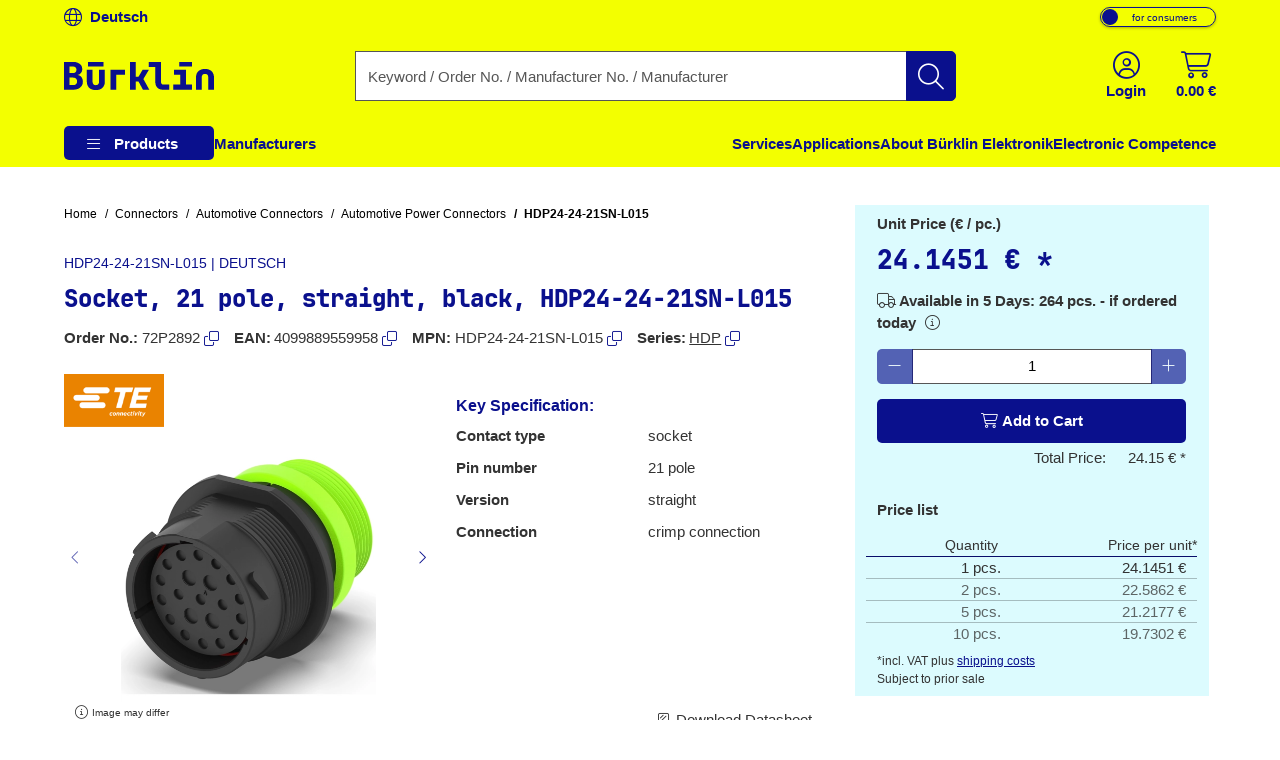

--- FILE ---
content_type: text/html;charset=UTF-8
request_url: https://www.buerklin.com/en/p/deutsch/automotive-power-connectors/hdp24-24-21sn-l015/72P2892/
body_size: 42682
content:
<!DOCTYPE HTML> <html xmlns="http://www.w3.org/1999/xhtml" lang="en"> <head> <script>
        (function (sCDN, sCDNProject, sCDNWorkspace, sCDNVers) {
            if (
                window.localStorage !== null &&
                typeof window.localStorage === "object" &&
                typeof window.localStorage.getItem === "function" &&
                window.sessionStorage !== null &&
                typeof window.sessionStorage === "object" &&
                typeof window.sessionStorage.getItem === "function"
            ) {
                sCDNVers =
                    window.sessionStorage.getItem("jts_preview_version") ||
                    window.localStorage.getItem("jts_preview_version") ||
                    sCDNVers;
            }
            window.jentis = window.jentis || {};
            window.jentis.config = window.jentis.config || {};
            window.jentis.config.frontend = window.jentis.config.frontend || {};
            window.jentis.config.frontend.cdnhost = sCDN + "/get/" + sCDNWorkspace + "/web/" + sCDNVers + "/";
            window.jentis.config.frontend.vers = sCDNVers;
            window.jentis.config.frontend.env = sCDNWorkspace;
            window.jentis.config.frontend.project = sCDNProject;
            window._jts = window._jts || [];
            var f = document.getElementsByTagName("script")[0];
            var j = document.createElement("script");
            j.async = true;
            j.src = window.jentis.config.frontend.cdnhost + "hijuze.js";
            f.parentNode.insertBefore(j, f);
        })("https://y82zzg.buerklin.com", "b_rklin_", "live", "_");
        _jts.push(
            {
                'track': 'pageview',
                'visitor_type': "b2c",
                'login_status': "not logged in",
                'language': "EN",
                'pageCategory': "pdp",
                'user_type': "external"
            }
        );
        _jts.push({track: "submit"});
    </script> <link rel="dns-prefetch" href="//mein.clickskeks.at"> <link rel="preconnect" href="//mein.clickskeks.at" crossorigin> <script src="https://mein.clickskeks.at/app.js?apiKey=390778b9d1a32f558097c63796f7964041e41e524df70e81&amp;domain=63c943d0a2f3ce30a31f36c7" async referrerpolicy="origin"></script> <meta content="abbr: 6710f74, service: storefront, instance: 08eb1796bdb03aff695ed0aafdb6f92c1092f104b65a4e65f2700d043289a1e0"/> <script>
        /*<![CDATA[*/
        const visitorType = "b2c";
        const loginStatus = "not logged in";
        const language = "EN";
        const pageCategory = "pdp";
        const userType = "external";

        window.dataLayer = window.dataLayer || [];
        window.dataLayer.push({
            'visitor_type': visitorType,
            'login_status': loginStatus,
            'language': language,
            'pageCategory': pageCategory,
            'user_type': userType
        });

        /*]]>*/
    </script> <script nonce="14440096-1b64-47bb-ad02-7dd3d2e33db0">(function(w,d,s,l,i){w[l]=w[l]||[];w[l].push({'gtm.start':
            new Date().getTime(),event:'gtm.js'});var f=d.getElementsByTagName(s)[0],
        j=d.createElement(s),dl=l!='dataLayer'?'&l='+l:'';j.async=true;j.src=
        'https://www.googletagmanager.com/gtm.js?id='+i+dl;f.parentNode.insertBefore(j,f);
    })(window,document,'script','dataLayer', "GTM-MPG7GWG");</script> <meta http-equiv="Content-Type" content="text/html; charset=utf-8"/> <meta id="_csrf_header" name="_csrf_header" content="X-XSRF-TOKEN"/> <meta id="_csrf" name="_csrf" content="kWgXcvsl2Ck1HztHuwsarSY74-_e8If3--NQU8py2ZiAa1qo8A52Rs8VvREYLl9ziSYuyUIPzo7pwrHawocxa6tB6qqzXDmf"/> <meta id="logged-in" name="logged-in" content="false"/> <meta id="b2b-customer" name="b2b-customer" content="false"/> <meta id="free-shipping-threshold" name="free-shipping-threshold" content="58.31"/> <meta name="viewport" content="width=device-width, initial-scale=1"> <meta name="theme-color" content="#f3ff00"> <meta name="msvalidate.01" content="CBA5632023767FDABA958DDD110D9A9A"/> <link rel="preload" href="/font/v2/JetBrainsMono-ExtraBold-b9bd9ef78534e5f8c2662e5b39382ef9.woff2" crossorigin="anonymous" as="font" type="font/woff2"> <link rel="preload" href="/font/v2/fa-light-300-183f1c8f71f9b21737cb79caea0f6c3d.woff2" crossorigin="anonymous" as="font" type="font/woff2"> <link rel="preload" as="style" href="/css/v2/vendor.min-30df870123acde548fc6bcbd8a4afdf4.css"> <link rel="stylesheet" href="/css/v2/vendor.min-30df870123acde548fc6bcbd8a4afdf4.css"> <link rel="preload" as="style" href="/css/v2/pdp.min-318237323bfb3975650fd577a6aee1ec.css"/> <link rel="stylesheet" href="/css/v2/pdp.min-318237323bfb3975650fd577a6aee1ec.css"/> <title>HDP24-24-21SN-L015 | DEUTSCH | Automotive Power Connectors | Bürklin Elektronik</title> <meta property="og:title" content="HDP24-24-21SN-L015 | DEUTSCH | Automotive Power Connectors | Bürklin Elektronik"> <meta name="description" content="Automotive Power Connectors ► HDP24-24-21SN-L015 from DEUTSCH ► large selection from stock ✓ Top brands ✓ available immediately ► order online now!"> <meta property="og:description" content="Automotive Power Connectors ► HDP24-24-21SN-L015 from DEUTSCH ► large selection from stock ✓ Top brands ✓ available immediately ► order online now!"> <link rel="alternate" hreflang="de" href="https://www.buerklin.com/de/p/deutsch/automotive-leistungssteckverbinder/hdp24-24-21sn-l015/72P2892/"> <link rel="alternate" hreflang="en" href="https://www.buerklin.com/en/p/deutsch/automotive-power-connectors/hdp24-24-21sn-l015/72P2892/"> <link rel="alternate" hreflang="x-default" href="https://www.buerklin.com/en/p/deutsch/automotive-power-connectors/hdp24-24-21sn-l015/72P2892/"> <meta name="robots" content="index,follow"> <link rel="canonical" href="https://www.buerklin.com/en/p/deutsch/automotive-power-connectors/hdp24-24-21sn-l015/72P2892/"> <meta property="og:url" content="https://www.buerklin.com/en/p/deutsch/automotive-power-connectors/hdp24-24-21sn-l015/72P2892/"> <meta property="og:image" content="/en/images/58d/HDP24-24-21SN-L015/500x500/socket-21-pole-straight-black-hdp24-24-21sn-l015.webp"> <link rel="preload" as="image" href="/en/images/58d/HDP24-24-21SN-L015/500x500/socket-21-pole-straight-black-hdp24-24-21sn-l015.webp"> <meta property="og:type" content="website"> <meta property="og:locale" content="en"> <link rel="icon" type="image/png" sizes="36x36" href="/img/buerklin-favicon-be3a43bb27dc5382a60993d9ceb10c0c.ico"> <link rel="icon" type="image/png" sizes="16x16" href="/img/icon-buerklin-16x16-718592344cdb62d3e209816c74bbc21d.png"> <link rel="icon" type="image/png" sizes="32x32" href="/img/icon-buerklin-32x32-cc90dceef250c5e0aede89208af73d57.png"> <link rel="icon" type="image/png" sizes="96x96" href="/img/icon-buerklin-96x96-3e92113166d15a915cab7144349f80e1.png"> <meta name="msapplication-TileColor" content="#f3ff00"> <meta name="msapplication-TileImage" content="/img/icon-buerklin-144x144-4bb9841a9c971567cb55ec607ca4c754.png"> <meta name="msapplication-square70x70logo" content="/img/icon-buerklin-70x70-293eb4cbd61a5eaea7348bfd350077b6.png"> <meta name="msapplication-square144x144logo" content="/img/icon-buerklin-144x144-4bb9841a9c971567cb55ec607ca4c754.png"> <meta name="msapplication-square150x150logo" content="/img/icon-buerklin-150x150-c36f6ccf883fe47697f27b6ad9515b56.png"> <meta name="msapplication-square310x310logo" content="/img/icon-buerklin-310x310-899d3a15eae2e15110167e652f1572f7.png"> <link rel="apple-touch-icon" sizes="57x57" href="/img/icon-buerklin-57x57-2e560ce53b56caf24ca51b76303a6c0a.png"> <link rel="apple-touch-icon" sizes="60x60" href="/img/icon-buerklin-60x60-7c82f3a5e4ff26bdffd6e136ccc7fb39.png"> <link rel="apple-touch-icon" sizes="72x72" href="/img/icon-buerklin-72x72-ec551872d580fe8814aa482e85de2d41.png"> <link rel="apple-touch-icon" sizes="76x76" href="/img/icon-buerklin-76x76-1a0c12947ad52c8795cab0e956a52956.png"> <link rel="apple-touch-icon" sizes="114x114" href="/img/icon-buerklin-114x114-9e22d666c9f4e9df3f1d7397513c0a2a.png"> <link rel="apple-touch-icon" sizes="120x120" href="/img/icon-buerklin-120x120-f2e83546ad59384d7df1c29b28bf75c0.png"> <link rel="apple-touch-icon" sizes="144x144" href="/img/icon-buerklin-144x144-4bb9841a9c971567cb55ec607ca4c754.png"> <link rel="apple-touch-icon" sizes="152x152" href="/img/icon-buerklin-152x152-54b553b6f85b22292b8df8386dbb5620.png"> <link rel="apple-touch-icon" sizes="180x180" href="/img/icon-buerklin-180x180-cce944bafa913a3a631b9e82977444a0.png"> <link rel="apple-touch-icon" sizes="191x192" href="/img/icon-buerklin-191x192-cba29ab67c0253ac1bd9092cf3b8d289.png"> <link rel="icon" type="image/png" sizes="36x36" href="/img/icon-buerklin-36x36-95845c5894947e6d8a11fcc2a12688e9.png"> <link rel="icon" type="image/png" sizes="48x48" href="/img/icon-buerklin-48x48-8c1042d8fd42bcb4cb03881427471027.png"> <link rel="icon" type="image/png" sizes="72x72" href="/img/icon-buerklin-72x72-ec551872d580fe8814aa482e85de2d41.png"> <link rel="icon" type="image/png" sizes="96x96" href="/img/icon-buerklin-96x96-3e92113166d15a915cab7144349f80e1.png"> <link rel="icon" type="image/png" sizes="144x144" href="/img/icon-buerklin-144x144-4bb9841a9c971567cb55ec607ca4c754.png"> <link rel="icon" type="image/png" sizes="192x192" href="/img/icon-buerklin-192x192-73ba8574d384aed0580aed32a116b700.png"> <script type="text/javascript">
        if ('scrollRestoration' in history) {
            history.scrollRestoration = 'manual';
        }
    </script> </head> <body> <a id="skiplink-main" href="#main-content" class="skip-link">Skip to Content</a> <script>0</script> <noscript><iframe src="https://www.googletagmanager.com/ns.html?id=GTM-MPG7GWG" height="0" width="0" style="display:none;visibility:hidden"></iframe></noscript> <div class="header-spacer"></div> <div id="header-top" class="scroll-transition-up position-fixed w-100 bg-secondary"> <div class="page-content-max-width "> <div class="row g-0"> <div class="col-auto language-switch-container d-flex align-items-center me-auto"> <a class="d-flex align-items-center fw-bold text-decoration-none text-primary" href="https://www.buerklin.com/de/p/deutsch/automotive-leistungssteckverbinder/hdp24-24-21sn-l015/72P2892/" aria-label="Change language to German"> <i class="fa-light fa-globe me-2" aria-hidden="true"></i> <span>Deutsch</span> </a> </div> <div class="col-auto customer-segment-switch-container d-flex align-items-center"> <label id="customer-segment-switch" class="toggle"> <span id="customer-segment-switch-label" class="visually-hidden">Toggle VAT display: plus or incl. VAT.</span> <input type="checkbox" aria-labelledby="customer-segment-switch-label"> <span class="slider"></span> <span class="labels" data-on="for businessmen" data-off="for consumers"></span> </label> </div> </div> </div> </div> <header data-bind="HeaderComponent" class="default-header scroll-transition-up position-fixed w-100"> <div id="header-main" class="d-block no-input-border bg-secondary"> <div class="page-content-max-width mx-auto"> <div class="row align-items-center py-2 py-lg-0"> <div class="d-flex align-items-center d-lg-none col-auto"> <i class="fa-light fa-bars menu-icon text-primary"></i> </div> <div class="col-auto"> <a href="/en/" rel="home" data-testing-id="header-home-link-desktop" class="d-flex justify-content-start align-items-center logo" aria-label="Go to homepage"> <svg id="Layer_1" data-name="Layer 1" viewBox="0 0 531.13001 100" version="1.1" width="531.13" height="100" xmlns="http://www.w3.org/2000/svg" xmlns:svg="http://www.w3.org/2000/svg"> <defs id="defs1"><style id="style1">&#10;.cls-1 {&#10;fill: #0a108d;&#10;}&#10;</style></defs> <path class="cls-1" d="M 140,15.97 H 85.41 V 0.01 H 140 Z M 64.53,58.66 c 1.58,3.43 2.36,7.25 2.36,11.49 0,5.68 -1.42,10.65 -4.26,14.93 -2.84,4.28 -6.8,7.61 -11.89,10 -5.09,2.39 -11.01,3.58 -17.77,3.58 H 0 V 0.01 h 31.76 c 6.57,0 12.32,1.06 17.23,3.18 4.91,2.12 8.74,5.07 11.49,8.85 2.75,3.78 4.12,8.24 4.12,13.38 0,5.59 -1.53,10.25 -4.59,13.99 -3.06,3.74 -7.03,5.97 -11.89,6.69 v 0.27 c 3.69,0.36 6.96,1.65 9.8,3.85 2.84,2.21 5.04,5.02 6.62,8.45 z M 19.6,39.74 h 11.89 c 3.96,0 7.07,-1.06 9.32,-3.18 2.25,-2.12 3.38,-4.98 3.38,-8.58 0,-3.6 -1.13,-6.55 -3.38,-8.58 -2.25,-2.03 -5.36,-3.04 -9.32,-3.04 H 19.6 Z m 26.89,29.32 c 0,-4.14 -1.26,-7.41 -3.78,-9.8 C 40.19,56.87 36.72,55.68 32.3,55.68 H 19.6 V 82.3 h 12.7 c 4.41,0 7.88,-1.17 10.41,-3.51 2.52,-2.34 3.78,-5.59 3.78,-9.73 z m 77.84,0.54 c 0,4.15 -1.01,7.32 -3.04,9.53 -2.03,2.21 -4.89,3.31 -8.58,3.31 -7.75,0 -11.62,-4.28 -11.62,-12.84 V 27.72 H 80.82 v 42.01 c 0,9.37 2.81,16.76 8.45,22.16 5.63,5.41 13.45,8.11 23.45,8.11 10,0 17.7,-2.68 23.38,-8.04 5.68,-5.36 8.51,-12.77 8.51,-22.23 V 27.72 H 124.34 V 69.6 Z M 300.75,27.72 H 278.44 L 263.96,52.43 H 253.69 V 0 h -20.27 v 98.65 h 20.27 V 69.46 h 10.14 l 15.68,29.19 h 22.7 L 281.13,60.68 300.76,27.72 Z m 45.05,50.25 c -1.49,-1.62 -2.23,-3.74 -2.23,-6.35 V 0 h -43.92 v 18.24 h 23.65 v 54.05 c 0,5.23 1.1,9.82 3.31,13.78 2.21,3.97 5.29,7.05 9.26,9.26 3.96,2.21 8.56,3.31 13.78,3.31 h 22.97 V 80.4 h -20.95 c -2.43,0 -4.39,-0.81 -5.88,-2.43 z m 85.88,-50.25 h -42.16 v 18.24 h 21.89 V 80.4 h -24.59 v 18.24 h 66.22 V 80.4 H 431.69 V 27.71 Z M 408.44,15.96 h 44.59 V 0 H 408.44 Z M 164.88,98.65 h 20.38 V 45.96 h 31.03 V 27.72 H 164.88 Z M 522.69,33.04 c -5.63,-5.41 -13.45,-8.11 -23.45,-8.11 -10,0 -17.7,2.68 -23.38,8.04 -5.68,5.36 -8.51,12.77 -8.51,22.23 v 43.45 h 20.27 V 55.34 c 0,-4.15 1.01,-7.32 3.04,-9.53 2.03,-2.21 4.89,-3.31 8.58,-3.31 7.75,0 11.62,4.28 11.62,12.84 v 43.31 h 20.27 V 55.2 c 0,-9.37 -2.81,-16.76 -8.45,-22.16 z" id="path1"/> </svg> </a> </div> <div class="col-05 d-none d-lg-block"></div> <div id="search-container" class="col d-none d-lg-block search-container"> <div data-testing-id="search-box-desktop"> <form role="search" name="SearchBox_Header" class="search-form box clearfix header-search-form" data-link="/en/search/"> <div class="input-group search-group"> <label class="visually-hidden" for="search-input">Enter a search term, order number, manufacturer number or manufacturer name</label> <input id="search-input" name="search" autocomplete="off" tracer-search-input type="search" class="form-control search-input searchTermInput searchSizeWithoutTerm" placeholder="Keyword / Order No. / Manufacturer No. / Manufacturer" value=""> <button type="submit" name="search" class="btn-search btn btn-primary d-flex justify-content-center align-items-center" title="Start search"> <i class="fa-light fa-search"></i> </button> </div> <div class="suggest"> </div> </form> </div> <div class="suggestions-overlay"> <div class="suggestions-container bg-white border" style="display: none"> <span class="d-none keywords-text">Suggestions</span> <span class="d-none categories-text">Categories</span> <span class="d-none manufacturers-text">Manufacturer</span> <div class="suggestions"> </div> </div> </div> </div> <div class="col-05 d-none d-lg-block"></div> <div class="col-auto d-flex ms-auto header-buttons"> <div class="d-flex" role="menu"> <div class="login-container" role="menuitem"> <a href="/en/login/" aria-label="Sign in or create account" class="d-flex flex-column justify-content-center align-items-center text-primary mx-2"> <i class="fa-light fa-circle-user" aria-hidden="true"></i> <span class="d-none d-lg-block fw-bold">Login</span> </a> </div> <div data-bind="MiniBasketComponent" class="mini-basket-container dropdown" role="menuitem"> <span id="itemsNotToOrderOverAvailableQuantityToBasketQuantity" data-json="{}"> </span> <a id="mini-basket-drop-down-button" class="d-flex flex-column justify-content-center align-items-center text-primary h-100 ps-4 pe-0" aria-haspopup="true" aria-expanded="false" role="button" tabindex="0" href="/en/quick-order/" data-is-basket-empty="true" title="Shopping basket with an amount of 0.00 € and 0 article" aria-label="Shopping basket with an amount of 0.00 € and 0 article"> <span class="basket-restore-spinner spinner-border d-none" role="status" aria-hidden="true"></span> <span class="basket-button-content d-flex flex-column justify-content-center align-items-center"> <i class="fa-light fa-cart-shopping" aria-hidden="true"></i> <span class="d-none d-lg-block fw-bold mini-basket-amount">0.00 €</span> <span class="badge rounded-pill bg-danger position-absolute translate-middle badge-position d-none">0</span> </span> </a> <div class="mini-basket-dropdown-container dropdown-menu dropdown-menu-end pre-scrollable" aria-labelledby="mini-basket-drop-down-button"> <div class="mini-basket-item-list-container"> </div> </div> </div> </div> </div> </div> </div> <nav id="headerNav" class="header-nav w-100"> <ul class="header-menu d-flex flex-column flex-lg-row h-100 page-content-max-width"> <li class="header-menu-item d-flex header-menu-item__has-children position-relative" style="--header-menu-item-level:0" data-level="0" data-index="0"> <div class="header-menu-item__container"> <div class="header-menu-item__label"> <a class="header-menu-item__label__link pointer-none" title="Products" attr="data-cy-menu-zero-level-item" aria-haspopup="true" aria-expanded="false" role="button" tabindex="0"> Products </a> <div class="header-menu-item__label__icon"> <i class="menu-bars fa-light fa-bars"></i> <i class="drop-down-arrow fa-light fa-caret-down"></i> </div> </div> <ul class="header-menu-item__children"> <li class="header-menu-item d-flex header-menu-item__has-children " style="--header-menu-item-level:1" data-level="1" data-index="0" attr="data-cy-menu-first-level-header"> <div class="header-menu-item__container"> <div class="header-menu-item__label"> <a class="header-menu-item__label__link" title="Connectors" attr="data-cy-menu-first-level-item" href="/en/c/connectors/40000000/"> Connectors </a> <div class="header-menu-item__label__icon"> <i class="menu-bars fa-light fa-bars"></i> <i class="drop-down-arrow fa-light fa-caret-down"></i> </div> </div> <ul class="header-menu-item__children"> <li class="header-menu-item d-flex header-menu-item__has-no-children" style="--header-menu-item-level:2" data-level="2" data-index="0" attr="data-cy-menu-second-level-header"> <div class="header-menu-item__container"> <div class="header-menu-item__label"> <a href="/en/c/connectors/terminal-blocks/40210000/" class="header-menu-item__label__link" title="Terminal Blocks" attr="data-cy-menu-second-level-item"> Terminal Blocks </a> </div> </div> </li> <li class="header-menu-item d-flex header-menu-item__has-no-children" style="--header-menu-item-level:2" data-level="2" data-index="1" attr="data-cy-menu-second-level-header"> <div class="header-menu-item__container"> <div class="header-menu-item__label"> <a href="/en/c/connectors/av-connectors/40170000/" class="header-menu-item__label__link" title="AV Connectors" attr="data-cy-menu-second-level-item"> AV Connectors </a> </div> </div> </li> <li class="header-menu-item d-flex header-menu-item__has-no-children" style="--header-menu-item-level:2" data-level="2" data-index="2" attr="data-cy-menu-second-level-header"> <div class="header-menu-item__container"> <div class="header-menu-item__label"> <a href="/en/c/connectors/automotive-connectors/40190000/" class="header-menu-item__label__link" title="Automotive Connectors" attr="data-cy-menu-second-level-item"> Automotive Connectors </a> </div> </div> </li> <li class="header-menu-item d-flex header-menu-item__has-no-children" style="--header-menu-item-level:2" data-level="2" data-index="3" attr="data-cy-menu-second-level-header"> <div class="header-menu-item__container"> <div class="header-menu-item__label"> <a href="/en/c/connectors/crimp-contacts/40110000/" class="header-menu-item__label__link" title="Crimp Contacts" attr="data-cy-menu-second-level-item"> Crimp Contacts </a> </div> </div> </li> <li class="header-menu-item d-flex header-menu-item__has-no-children" style="--header-menu-item-level:2" data-level="2" data-index="4" attr="data-cy-menu-second-level-header"> <div class="header-menu-item__container"> <div class="header-menu-item__label"> <a href="/en/c/connectors/d-sub-connectors-usb-connectors-pc-connectors/40140000/" class="header-menu-item__label__link" title="D-Sub Connectors, USB Connectors, PC Connectors" attr="data-cy-menu-second-level-item"> D-Sub Connectors, USB Connectors, PC Connectors </a> </div> </div> </li> <li class="header-menu-item d-flex header-menu-item__has-no-children" style="--header-menu-item-level:2" data-level="2" data-index="5" attr="data-cy-menu-second-level-header"> <div class="header-menu-item__container"> <div class="header-menu-item__label"> <a href="/en/c/connectors/industrial-connectors/40130000/" class="header-menu-item__label__link" title="Industrial Connectors" attr="data-cy-menu-second-level-item"> Industrial Connectors </a> </div> </div> </li> <li class="header-menu-item d-flex header-menu-item__has-no-children" style="--header-menu-item-level:2" data-level="2" data-index="6" attr="data-cy-menu-second-level-header"> <div class="header-menu-item__container"> <div class="header-menu-item__label"> <a href="/en/c/connectors/crimp-connectors/40100000/" class="header-menu-item__label__link" title="Crimp connectors" attr="data-cy-menu-second-level-item"> Crimp connectors </a> </div> </div> </li> <li class="header-menu-item d-flex header-menu-item__has-no-children" style="--header-menu-item-level:2" data-level="2" data-index="7" attr="data-cy-menu-second-level-header"> <div class="header-menu-item__container"> <div class="header-menu-item__label"> <a href="/en/c/connectors/rf-connectors/40160000/" class="header-menu-item__label__link" title="RF Connectors" attr="data-cy-menu-second-level-item"> RF Connectors </a> </div> </div> </li> <li class="header-menu-item d-flex header-menu-item__has-no-children" style="--header-menu-item-level:2" data-level="2" data-index="8" attr="data-cy-menu-second-level-header"> <div class="header-menu-item__container"> <div class="header-menu-item__label"> <a href="/en/c/connectors/laboratory-connectors-and-test-measurement-accessories/40120000/" class="header-menu-item__label__link" title="Laboratory Connectors and Test &amp; Measurement Accessories" attr="data-cy-menu-second-level-item"> Laboratory Connectors and Test &amp; Measurement Accessories </a> </div> </div> </li> <li class="header-menu-item d-flex header-menu-item__has-no-children" style="--header-menu-item-level:2" data-level="2" data-index="9" attr="data-cy-menu-second-level-header"> <div class="header-menu-item__container"> <div class="header-menu-item__label"> <a href="/en/c/connectors/power-connectors/40180000/" class="header-menu-item__label__link" title="Power Connectors" attr="data-cy-menu-second-level-item"> Power Connectors </a> </div> </div> </li> <li class="header-menu-item d-flex header-menu-item__has-no-children" style="--header-menu-item-level:2" data-level="2" data-index="10" attr="data-cy-menu-second-level-header"> <div class="header-menu-item__container"> <div class="header-menu-item__label"> <a href="/en/c/connectors/network-connectors/40150000/" class="header-menu-item__label__link" title="Network Connectors" attr="data-cy-menu-second-level-item"> Network Connectors </a> </div> </div> </li> <li class="header-menu-item d-flex header-menu-item__has-no-children" style="--header-menu-item-level:2" data-level="2" data-index="11" attr="data-cy-menu-second-level-header"> <div class="header-menu-item__container"> <div class="header-menu-item__label"> <a href="/en/c/connectors/pcb-connectors-and-connection-systems/40200000/" class="header-menu-item__label__link" title="PCB Connectors and Connection Systems" attr="data-cy-menu-second-level-item"> PCB Connectors and Connection Systems </a> </div> </div> </li> <li class="header-menu-item d-flex header-menu-item__has-no-children" style="--header-menu-item-level:2" data-level="2" data-index="12" attr="data-cy-menu-second-level-header"> <div class="header-menu-item__container"> <div class="header-menu-item__label"> <a href="/en/c/connectors/connectors-assortments/40220000/" class="header-menu-item__label__link" title="Connectors assortments" attr="data-cy-menu-second-level-item"> Connectors assortments </a> </div> </div> </li> </ul> </div> </li> <li class="header-menu-item d-flex header-menu-item__has-children " style="--header-menu-item-level:1" data-level="1" data-index="1" attr="data-cy-menu-first-level-header"> <div class="header-menu-item__container"> <div class="header-menu-item__label"> <a class="header-menu-item__label__link" title="Electromechanics" attr="data-cy-menu-first-level-item" href="/en/c/electromechanics/30000000/"> Electromechanics </a> <div class="header-menu-item__label__icon"> <i class="menu-bars fa-light fa-bars"></i> <i class="drop-down-arrow fa-light fa-caret-down"></i> </div> </div> <ul class="header-menu-item__children"> <li class="header-menu-item d-flex header-menu-item__has-no-children" style="--header-menu-item-level:2" data-level="2" data-index="0" attr="data-cy-menu-second-level-header"> <div class="header-menu-item__container"> <div class="header-menu-item__label"> <a href="/en/c/electromechanics/shielding/30220000/" class="header-menu-item__label__link" title="Shielding" attr="data-cy-menu-second-level-item"> Shielding </a> </div> </div> </li> <li class="header-menu-item d-flex header-menu-item__has-no-children" style="--header-menu-item-level:2" data-level="2" data-index="1" attr="data-cy-menu-second-level-header"> <div class="header-menu-item__container"> <div class="header-menu-item__label"> <a href="/en/c/electromechanics/fastening-materials/30200000/" class="header-menu-item__label__link" title="Fastening Materials" attr="data-cy-menu-second-level-item"> Fastening Materials </a> </div> </div> </li> <li class="header-menu-item d-flex header-menu-item__has-no-children" style="--header-menu-item-level:2" data-level="2" data-index="2" attr="data-cy-menu-second-level-header"> <div class="header-menu-item__container"> <div class="header-menu-item__label"> <a href="/en/c/electromechanics/enclosures/30210000/" class="header-menu-item__label__link" title="Enclosures" attr="data-cy-menu-second-level-item"> Enclosures </a> </div> </div> </li> <li class="header-menu-item d-flex header-menu-item__has-no-children" style="--header-menu-item-level:2" data-level="2" data-index="3" attr="data-cy-menu-second-level-header"> <div class="header-menu-item__container"> <div class="header-menu-item__label"> <a href="/en/c/electromechanics/knobs/30120000/" class="header-menu-item__label__link" title="Knobs" attr="data-cy-menu-second-level-item"> Knobs </a> </div> </div> </li> <li class="header-menu-item d-flex header-menu-item__has-no-children" style="--header-menu-item-level:2" data-level="2" data-index="4" attr="data-cy-menu-second-level-header"> <div class="header-menu-item__container"> <div class="header-menu-item__label"> <a href="/en/c/electromechanics/heat-sinks-and-compounds/30160000/" class="header-menu-item__label__link" title="Heat Sinks and Compounds" attr="data-cy-menu-second-level-item"> Heat Sinks and Compounds </a> </div> </div> </li> <li class="header-menu-item d-flex header-menu-item__has-no-children" style="--header-menu-item-level:2" data-level="2" data-index="5" attr="data-cy-menu-second-level-header"> <div class="header-menu-item__container"> <div class="header-menu-item__label"> <a href="/en/c/electromechanics/pcbs-and-accessories/30150000/" class="header-menu-item__label__link" title="PCBs and Accessories" attr="data-cy-menu-second-level-item"> PCBs and Accessories </a> </div> </div> </li> <li class="header-menu-item d-flex header-menu-item__has-no-children" style="--header-menu-item-level:2" data-level="2" data-index="6" attr="data-cy-menu-second-level-header"> <div class="header-menu-item__container"> <div class="header-menu-item__label"> <a href="/en/c/electromechanics/fans/30170000/" class="header-menu-item__label__link" title="Fans" attr="data-cy-menu-second-level-item"> Fans </a> </div> </div> </li> <li class="header-menu-item d-flex header-menu-item__has-no-children" style="--header-menu-item-level:2" data-level="2" data-index="7" attr="data-cy-menu-second-level-header"> <div class="header-menu-item__container"> <div class="header-menu-item__label"> <a href="/en/c/electromechanics/solenoids/30190000/" class="header-menu-item__label__link" title="Solenoids" attr="data-cy-menu-second-level-item"> Solenoids </a> </div> </div> </li> <li class="header-menu-item d-flex header-menu-item__has-no-children" style="--header-menu-item-level:2" data-level="2" data-index="8" attr="data-cy-menu-second-level-header"> <div class="header-menu-item__container"> <div class="header-menu-item__label"> <a href="/en/c/electromechanics/relays/30130000/" class="header-menu-item__label__link" title="Relays" attr="data-cy-menu-second-level-item"> Relays </a> </div> </div> </li> <li class="header-menu-item d-flex header-menu-item__has-no-children" style="--header-menu-item-level:2" data-level="2" data-index="9" attr="data-cy-menu-second-level-header"> <div class="header-menu-item__container"> <div class="header-menu-item__label"> <a href="/en/c/electromechanics/switches/30110000/" class="header-menu-item__label__link" title="Switches" attr="data-cy-menu-second-level-item"> Switches </a> </div> </div> </li> <li class="header-menu-item d-flex header-menu-item__has-no-children" style="--header-menu-item-level:2" data-level="2" data-index="10" attr="data-cy-menu-second-level-header"> <div class="header-menu-item__container"> <div class="header-menu-item__label"> <a href="/en/c/electromechanics/sensors/30140000/" class="header-menu-item__label__link" title="Sensors" attr="data-cy-menu-second-level-item"> Sensors </a> </div> </div> </li> <li class="header-menu-item d-flex header-menu-item__has-no-children" style="--header-menu-item-level:2" data-level="2" data-index="11" attr="data-cy-menu-second-level-header"> <div class="header-menu-item__container"> <div class="header-menu-item__label"> <a href="/en/c/electromechanics/fuses/30100000/" class="header-menu-item__label__link" title="Fuses" attr="data-cy-menu-second-level-item"> Fuses </a> </div> </div> </li> <li class="header-menu-item d-flex header-menu-item__has-no-children" style="--header-menu-item-level:2" data-level="2" data-index="12" attr="data-cy-menu-second-level-header"> <div class="header-menu-item__container"> <div class="header-menu-item__label"> <a href="/en/c/electromechanics/signal-lamps-indicators-arrays/30230000/" class="header-menu-item__label__link" title="Signal Lamps, Indicators, Arrays" attr="data-cy-menu-second-level-item"> Signal Lamps, Indicators, Arrays </a> </div> </div> </li> <li class="header-menu-item d-flex header-menu-item__has-no-children" style="--header-menu-item-level:2" data-level="2" data-index="13" attr="data-cy-menu-second-level-header"> <div class="header-menu-item__container"> <div class="header-menu-item__label"> <a href="/en/c/electromechanics/electromechanics-assortments/30240000/" class="header-menu-item__label__link" title="Electromechanics assortments" attr="data-cy-menu-second-level-item"> Electromechanics assortments </a> </div> </div> </li> </ul> </div> </li> <li class="header-menu-item d-flex header-menu-item__has-children " style="--header-menu-item-level:1" data-level="1" data-index="2" attr="data-cy-menu-first-level-header"> <div class="header-menu-item__container"> <div class="header-menu-item__label"> <a class="header-menu-item__label__link" title="Tools and Workshop" attr="data-cy-menu-first-level-item" href="/en/c/tools-and-workshop/70000000/"> Tools and Workshop </a> <div class="header-menu-item__label__icon"> <i class="menu-bars fa-light fa-bars"></i> <i class="drop-down-arrow fa-light fa-caret-down"></i> </div> </div> <ul class="header-menu-item__children"> <li class="header-menu-item d-flex header-menu-item__has-no-children" style="--header-menu-item-level:2" data-level="2" data-index="0" attr="data-cy-menu-second-level-header"> <div class="header-menu-item__container"> <div class="header-menu-item__label"> <a href="/en/c/tools-and-workshop/personal-protection-equipment/70160000/" class="header-menu-item__label__link" title="Personal Protection Equipment" attr="data-cy-menu-second-level-item"> Personal Protection Equipment </a> </div> </div> </li> <li class="header-menu-item d-flex header-menu-item__has-no-children" style="--header-menu-item-level:2" data-level="2" data-index="1" attr="data-cy-menu-second-level-header"> <div class="header-menu-item__container"> <div class="header-menu-item__label"> <a href="/en/c/tools-and-workshop/chemical-auxiliaries/70150000/" class="header-menu-item__label__link" title="Chemical Auxiliaries" attr="data-cy-menu-second-level-item"> Chemical Auxiliaries </a> </div> </div> </li> <li class="header-menu-item d-flex header-menu-item__has-no-children" style="--header-menu-item-level:2" data-level="2" data-index="2" attr="data-cy-menu-second-level-header"> <div class="header-menu-item__container"> <div class="header-menu-item__label"> <a href="/en/c/tools-and-workshop/power-tools/70110000/" class="header-menu-item__label__link" title="Power Tools" attr="data-cy-menu-second-level-item"> Power Tools </a> </div> </div> </li> <li class="header-menu-item d-flex header-menu-item__has-no-children" style="--header-menu-item-level:2" data-level="2" data-index="3" attr="data-cy-menu-second-level-header"> <div class="header-menu-item__container"> <div class="header-menu-item__label"> <a href="/en/c/tools-and-workshop/esd-protection/70170000/" class="header-menu-item__label__link" title="ESD protection" attr="data-cy-menu-second-level-item"> ESD protection </a> </div> </div> </li> <li class="header-menu-item d-flex header-menu-item__has-no-children" style="--header-menu-item-level:2" data-level="2" data-index="4" attr="data-cy-menu-second-level-header"> <div class="header-menu-item__container"> <div class="header-menu-item__label"> <a href="/en/c/tools-and-workshop/spring-balancers/70200000/" class="header-menu-item__label__link" title="Spring Balancers" attr="data-cy-menu-second-level-item"> Spring Balancers </a> </div> </div> </li> <li class="header-menu-item d-flex header-menu-item__has-no-children" style="--header-menu-item-level:2" data-level="2" data-index="5" attr="data-cy-menu-second-level-header"> <div class="header-menu-item__container"> <div class="header-menu-item__label"> <a href="/en/c/tools-and-workshop/hand-tools/70100000/" class="header-menu-item__label__link" title="Hand Tools" attr="data-cy-menu-second-level-item"> Hand Tools </a> </div> </div> </li> <li class="header-menu-item d-flex header-menu-item__has-no-children" style="--header-menu-item-level:2" data-level="2" data-index="6" attr="data-cy-menu-second-level-header"> <div class="header-menu-item__container"> <div class="header-menu-item__label"> <a href="/en/c/tools-and-workshop/soldering-and-desoldering-tools/70120000/" class="header-menu-item__label__link" title="Soldering and Desoldering Tools" attr="data-cy-menu-second-level-item"> Soldering and Desoldering Tools </a> </div> </div> </li> <li class="header-menu-item d-flex header-menu-item__has-no-children" style="--header-menu-item-level:2" data-level="2" data-index="7" attr="data-cy-menu-second-level-header"> <div class="header-menu-item__container"> <div class="header-menu-item__label"> <a href="/en/c/tools-and-workshop/inspection-tools/70130000/" class="header-menu-item__label__link" title="Inspection Tools" attr="data-cy-menu-second-level-item"> Inspection Tools </a> </div> </div> </li> <li class="header-menu-item d-flex header-menu-item__has-no-children" style="--header-menu-item-level:2" data-level="2" data-index="8" attr="data-cy-menu-second-level-header"> <div class="header-menu-item__container"> <div class="header-menu-item__label"> <a href="/en/c/tools-and-workshop/torches-task-and-inspection-lights/70180000/" class="header-menu-item__label__link" title="Torches, Task and Inspection Lights" attr="data-cy-menu-second-level-item"> Torches, Task and Inspection Lights </a> </div> </div> </li> <li class="header-menu-item d-flex header-menu-item__has-no-children" style="--header-menu-item-level:2" data-level="2" data-index="9" attr="data-cy-menu-second-level-header"> <div class="header-menu-item__container"> <div class="header-menu-item__label"> <a href="/en/c/tools-and-workshop/machines-and-spares/70190000/" class="header-menu-item__label__link" title="Machines and Spares" attr="data-cy-menu-second-level-item"> Machines and Spares </a> </div> </div> </li> <li class="header-menu-item d-flex header-menu-item__has-no-children" style="--header-menu-item-level:2" data-level="2" data-index="10" attr="data-cy-menu-second-level-header"> <div class="header-menu-item__container"> <div class="header-menu-item__label"> <a href="/en/c/tools-and-workshop/workshop-laboratory-equipment/70140000/" class="header-menu-item__label__link" title="Workshop, Laboratory Equipment" attr="data-cy-menu-second-level-item"> Workshop, Laboratory Equipment </a> </div> </div> </li> </ul> </div> </li> <li class="header-menu-item d-flex header-menu-item__has-children " style="--header-menu-item-level:1" data-level="1" data-index="3" attr="data-cy-menu-first-level-header"> <div class="header-menu-item__container"> <div class="header-menu-item__label"> <a class="header-menu-item__label__link" title="Cables and Wires" attr="data-cy-menu-first-level-item" href="/en/c/cables-and-wires/50000000/"> Cables and Wires </a> <div class="header-menu-item__label__icon"> <i class="menu-bars fa-light fa-bars"></i> <i class="drop-down-arrow fa-light fa-caret-down"></i> </div> </div> <ul class="header-menu-item__children"> <li class="header-menu-item d-flex header-menu-item__has-no-children" style="--header-menu-item-level:2" data-level="2" data-index="0" attr="data-cy-menu-second-level-header"> <div class="header-menu-item__container"> <div class="header-menu-item__label"> <a href="/en/c/cables-and-wires/control-cables/50160000/" class="header-menu-item__label__link" title="Control Cables" attr="data-cy-menu-second-level-item"> Control Cables </a> </div> </div> </li> <li class="header-menu-item d-flex header-menu-item__has-no-children" style="--header-menu-item-level:2" data-level="2" data-index="1" attr="data-cy-menu-second-level-header"> <div class="header-menu-item__container"> <div class="header-menu-item__label"> <a href="/en/c/cables-and-wires/av-cables/50190000/" class="header-menu-item__label__link" title="AV Cables" attr="data-cy-menu-second-level-item"> AV Cables </a> </div> </div> </li> <li class="header-menu-item d-flex header-menu-item__has-no-children" style="--header-menu-item-level:2" data-level="2" data-index="2" attr="data-cy-menu-second-level-header"> <div class="header-menu-item__container"> <div class="header-menu-item__label"> <a href="/en/c/cables-and-wires/stranded-wires/50110000/" class="header-menu-item__label__link" title="Stranded wires" attr="data-cy-menu-second-level-item"> Stranded wires </a> </div> </div> </li> <li class="header-menu-item d-flex header-menu-item__has-no-children" style="--header-menu-item-level:2" data-level="2" data-index="3" attr="data-cy-menu-second-level-header"> <div class="header-menu-item__container"> <div class="header-menu-item__label"> <a href="/en/c/cables-and-wires/ribbon-cables/50150000/" class="header-menu-item__label__link" title="Ribbon Cables" attr="data-cy-menu-second-level-item"> Ribbon Cables </a> </div> </div> </li> <li class="header-menu-item d-flex header-menu-item__has-no-children" style="--header-menu-item-level:2" data-level="2" data-index="4" attr="data-cy-menu-second-level-header"> <div class="header-menu-item__container"> <div class="header-menu-item__label"> <a href="/en/c/cables-and-wires/cable-management/50140000/" class="header-menu-item__label__link" title="Cable Management" attr="data-cy-menu-second-level-item"> Cable Management </a> </div> </div> </li> <li class="header-menu-item d-flex header-menu-item__has-no-children" style="--header-menu-item-level:2" data-level="2" data-index="5" attr="data-cy-menu-second-level-header"> <div class="header-menu-item__container"> <div class="header-menu-item__label"> <a href="/en/c/cables-and-wires/coaxial-cables/50180000/" class="header-menu-item__label__link" title="Coaxial Cables" attr="data-cy-menu-second-level-item"> Coaxial Cables </a> </div> </div> </li> <li class="header-menu-item d-flex header-menu-item__has-no-children" style="--header-menu-item-level:2" data-level="2" data-index="6" attr="data-cy-menu-second-level-header"> <div class="header-menu-item__container"> <div class="header-menu-item__label"> <a href="/en/c/cables-and-wires/cable-assemblies/50100000/" class="header-menu-item__label__link" title="Cable Assemblies" attr="data-cy-menu-second-level-item"> Cable Assemblies </a> </div> </div> </li> <li class="header-menu-item d-flex header-menu-item__has-no-children" style="--header-menu-item-level:2" data-level="2" data-index="7" attr="data-cy-menu-second-level-header"> <div class="header-menu-item__container"> <div class="header-menu-item__label"> <a href="/en/c/cables-and-wires/grounding-strips/50120000/" class="header-menu-item__label__link" title="Grounding Strips" attr="data-cy-menu-second-level-item"> Grounding Strips </a> </div> </div> </li> <li class="header-menu-item d-flex header-menu-item__has-no-children" style="--header-menu-item-level:2" data-level="2" data-index="8" attr="data-cy-menu-second-level-header"> <div class="header-menu-item__container"> <div class="header-menu-item__label"> <a href="/en/c/cables-and-wires/network-cables/50170000/" class="header-menu-item__label__link" title="Network Cables" attr="data-cy-menu-second-level-item"> Network Cables </a> </div> </div> </li> <li class="header-menu-item d-flex header-menu-item__has-no-children" style="--header-menu-item-level:2" data-level="2" data-index="9" attr="data-cy-menu-second-level-header"> <div class="header-menu-item__container"> <div class="header-menu-item__label"> <a href="/en/c/cables-and-wires/heat-shrink-products/50220000/" class="header-menu-item__label__link" title="Heat Shrink Products" attr="data-cy-menu-second-level-item"> Heat Shrink Products </a> </div> </div> </li> </ul> </div> </li> <li class="header-menu-item d-flex header-menu-item__has-children " style="--header-menu-item-level:1" data-level="1" data-index="4" attr="data-cy-menu-first-level-header"> <div class="header-menu-item__container"> <div class="header-menu-item__label"> <a class="header-menu-item__label__link" title="Passive Components" attr="data-cy-menu-first-level-item" href="/en/c/passive-components/20000000/"> Passive Components </a> <div class="header-menu-item__label__icon"> <i class="menu-bars fa-light fa-bars"></i> <i class="drop-down-arrow fa-light fa-caret-down"></i> </div> </div> <ul class="header-menu-item__children"> <li class="header-menu-item d-flex header-menu-item__has-no-children" style="--header-menu-item-level:2" data-level="2" data-index="0" attr="data-cy-menu-second-level-header"> <div class="header-menu-item__container"> <div class="header-menu-item__label"> <a href="/en/c/passive-components/interference-suppression-filters-and-accessories/20160000/" class="header-menu-item__label__link" title="Interference suppression filters and accessories" attr="data-cy-menu-second-level-item"> Interference suppression filters and accessories </a> </div> </div> </li> <li class="header-menu-item d-flex header-menu-item__has-no-children" style="--header-menu-item-level:2" data-level="2" data-index="1" attr="data-cy-menu-second-level-header"> <div class="header-menu-item__container"> <div class="header-menu-item__label"> <a href="/en/c/passive-components/inductors/20140000/" class="header-menu-item__label__link" title="Inductors" attr="data-cy-menu-second-level-item"> Inductors </a> </div> </div> </li> <li class="header-menu-item d-flex header-menu-item__has-no-children" style="--header-menu-item-level:2" data-level="2" data-index="2" attr="data-cy-menu-second-level-header"> <div class="header-menu-item__container"> <div class="header-menu-item__label"> <a href="/en/c/passive-components/capacitors/20110000/" class="header-menu-item__label__link" title="Capacitors" attr="data-cy-menu-second-level-item"> Capacitors </a> </div> </div> </li> <li class="header-menu-item d-flex header-menu-item__has-no-children" style="--header-menu-item-level:2" data-level="2" data-index="3" attr="data-cy-menu-second-level-header"> <div class="header-menu-item__container"> <div class="header-menu-item__label"> <a href="/en/c/passive-components/potentiometers-and-trimmers/20120000/" class="header-menu-item__label__link" title="Potentiometers and trimmers" attr="data-cy-menu-second-level-item"> Potentiometers and trimmers </a> </div> </div> </li> <li class="header-menu-item d-flex header-menu-item__has-no-children" style="--header-menu-item-level:2" data-level="2" data-index="4" attr="data-cy-menu-second-level-header"> <div class="header-menu-item__container"> <div class="header-menu-item__label"> <a href="/en/c/passive-components/thermistors-and-varistors/20130000/" class="header-menu-item__label__link" title="Thermistors and Varistors" attr="data-cy-menu-second-level-item"> Thermistors and Varistors </a> </div> </div> </li> <li class="header-menu-item d-flex header-menu-item__has-no-children" style="--header-menu-item-level:2" data-level="2" data-index="5" attr="data-cy-menu-second-level-header"> <div class="header-menu-item__container"> <div class="header-menu-item__label"> <a href="/en/c/passive-components/resistors/20100000/" class="header-menu-item__label__link" title="Resistors" attr="data-cy-menu-second-level-item"> Resistors </a> </div> </div> </li> </ul> </div> </li> <li class="header-menu-item d-flex header-menu-item__has-children " style="--header-menu-item-level:1" data-level="1" data-index="5" attr="data-cy-menu-first-level-header"> <div class="header-menu-item__container"> <div class="header-menu-item__label"> <a class="header-menu-item__label__link" title="Semiconductors" attr="data-cy-menu-first-level-item" href="/en/c/semiconductors/10000000/"> Semiconductors </a> <div class="header-menu-item__label__icon"> <i class="menu-bars fa-light fa-bars"></i> <i class="drop-down-arrow fa-light fa-caret-down"></i> </div> </div> <ul class="header-menu-item__children"> <li class="header-menu-item d-flex header-menu-item__has-no-children" style="--header-menu-item-level:2" data-level="2" data-index="0" attr="data-cy-menu-second-level-header"> <div class="header-menu-item__container"> <div class="header-menu-item__label"> <a href="/en/c/semiconductors/analog-ics/10250000/" class="header-menu-item__label__link" title="Analog ICs" attr="data-cy-menu-second-level-item"> Analog ICs </a> </div> </div> </li> <li class="header-menu-item d-flex header-menu-item__has-no-children" style="--header-menu-item-level:2" data-level="2" data-index="1" attr="data-cy-menu-second-level-header"> <div class="header-menu-item__container"> <div class="header-menu-item__label"> <a href="/en/c/semiconductors/diodes/10190000/" class="header-menu-item__label__link" title="Diodes" attr="data-cy-menu-second-level-item"> Diodes </a> </div> </div> </li> <li class="header-menu-item d-flex header-menu-item__has-no-children" style="--header-menu-item-level:2" data-level="2" data-index="2" attr="data-cy-menu-second-level-header"> <div class="header-menu-item__container"> <div class="header-menu-item__label"> <a href="/en/c/semiconductors/connectivity-modules/10120000/" class="header-menu-item__label__link" title="Connectivity Modules" attr="data-cy-menu-second-level-item"> Connectivity Modules </a> </div> </div> </li> <li class="header-menu-item d-flex header-menu-item__has-no-children" style="--header-menu-item-level:2" data-level="2" data-index="3" attr="data-cy-menu-second-level-header"> <div class="header-menu-item__container"> <div class="header-menu-item__label"> <a href="/en/c/semiconductors/vacuum-tubes/10210000/" class="header-menu-item__label__link" title="Vacuum tubes" attr="data-cy-menu-second-level-item"> Vacuum tubes </a> </div> </div> </li> <li class="header-menu-item d-flex header-menu-item__has-no-children" style="--header-menu-item-level:2" data-level="2" data-index="4" attr="data-cy-menu-second-level-header"> <div class="header-menu-item__container"> <div class="header-menu-item__label"> <a href="/en/c/semiconductors/single-board-computer/10200000/" class="header-menu-item__label__link" title="Single Board Computer" attr="data-cy-menu-second-level-item"> Single Board Computer </a> </div> </div> </li> <li class="header-menu-item d-flex header-menu-item__has-no-children" style="--header-menu-item-level:2" data-level="2" data-index="5" attr="data-cy-menu-second-level-header"> <div class="header-menu-item__container"> <div class="header-menu-item__label"> <a href="/en/c/semiconductors/frequency-management/10290000/" class="header-menu-item__label__link" title="Frequency Management" attr="data-cy-menu-second-level-item"> Frequency Management </a> </div> </div> </li> <li class="header-menu-item d-flex header-menu-item__has-no-children" style="--header-menu-item-level:2" data-level="2" data-index="6" attr="data-cy-menu-second-level-header"> <div class="header-menu-item__container"> <div class="header-menu-item__label"> <a href="/en/c/semiconductors/power-semiconductors/10180000/" class="header-menu-item__label__link" title="Power Semiconductors" attr="data-cy-menu-second-level-item"> Power Semiconductors </a> </div> </div> </li> <li class="header-menu-item d-flex header-menu-item__has-no-children" style="--header-menu-item-level:2" data-level="2" data-index="7" attr="data-cy-menu-second-level-header"> <div class="header-menu-item__container"> <div class="header-menu-item__label"> <a href="/en/c/semiconductors/logic-devices/10240000/" class="header-menu-item__label__link" title="Logic Devices" attr="data-cy-menu-second-level-item"> Logic Devices </a> </div> </div> </li> <li class="header-menu-item d-flex header-menu-item__has-no-children" style="--header-menu-item-level:2" data-level="2" data-index="8" attr="data-cy-menu-second-level-header"> <div class="header-menu-item__container"> <div class="header-menu-item__label"> <a href="/en/c/semiconductors/microcontrollers/10270000/" class="header-menu-item__label__link" title="Microcontrollers" attr="data-cy-menu-second-level-item"> Microcontrollers </a> </div> </div> </li> <li class="header-menu-item d-flex header-menu-item__has-no-children" style="--header-menu-item-level:2" data-level="2" data-index="9" attr="data-cy-menu-second-level-header"> <div class="header-menu-item__container"> <div class="header-menu-item__label"> <a href="/en/c/semiconductors/microcontroller-development/10230000/" class="header-menu-item__label__link" title="Microcontroller Development" attr="data-cy-menu-second-level-item"> Microcontroller Development </a> </div> </div> </li> <li class="header-menu-item d-flex header-menu-item__has-no-children" style="--header-menu-item-level:2" data-level="2" data-index="10" attr="data-cy-menu-second-level-header"> <div class="header-menu-item__container"> <div class="header-menu-item__label"> <a href="/en/c/semiconductors/optoelectronic-devices/10140000/" class="header-menu-item__label__link" title="Optoelectronic devices" attr="data-cy-menu-second-level-item"> Optoelectronic devices </a> </div> </div> </li> <li class="header-menu-item d-flex header-menu-item__has-no-children" style="--header-menu-item-level:2" data-level="2" data-index="11" attr="data-cy-menu-second-level-header"> <div class="header-menu-item__container"> <div class="header-menu-item__label"> <a href="/en/c/semiconductors/power-management-ics/10260000/" class="header-menu-item__label__link" title="Power Management ICs" attr="data-cy-menu-second-level-item"> Power Management ICs </a> </div> </div> </li> <li class="header-menu-item d-flex header-menu-item__has-no-children" style="--header-menu-item-level:2" data-level="2" data-index="12" attr="data-cy-menu-second-level-header"> <div class="header-menu-item__container"> <div class="header-menu-item__label"> <a href="/en/c/semiconductors/programmable-logic/10280000/" class="header-menu-item__label__link" title="Programmable Logic" attr="data-cy-menu-second-level-item"> Programmable Logic </a> </div> </div> </li> <li class="header-menu-item d-flex header-menu-item__has-no-children" style="--header-menu-item-level:2" data-level="2" data-index="13" attr="data-cy-menu-second-level-header"> <div class="header-menu-item__container"> <div class="header-menu-item__label"> <a href="/en/c/semiconductors/processors/10300000/" class="header-menu-item__label__link" title="Processors" attr="data-cy-menu-second-level-item"> Processors </a> </div> </div> </li> <li class="header-menu-item d-flex header-menu-item__has-no-children" style="--header-menu-item-level:2" data-level="2" data-index="14" attr="data-cy-menu-second-level-header"> <div class="header-menu-item__container"> <div class="header-menu-item__label"> <a href="/en/c/semiconductors/sensor-ics/10320000/" class="header-menu-item__label__link" title="Sensor ICs" attr="data-cy-menu-second-level-item"> Sensor ICs </a> </div> </div> </li> <li class="header-menu-item d-flex header-menu-item__has-no-children" style="--header-menu-item-level:2" data-level="2" data-index="15" attr="data-cy-menu-second-level-header"> <div class="header-menu-item__container"> <div class="header-menu-item__label"> <a href="/en/c/semiconductors/memory-ics/10310000/" class="header-menu-item__label__link" title="Memory ICs" attr="data-cy-menu-second-level-item"> Memory ICs </a> </div> </div> </li> <li class="header-menu-item d-flex header-menu-item__has-no-children" style="--header-menu-item-level:2" data-level="2" data-index="16" attr="data-cy-menu-second-level-header"> <div class="header-menu-item__container"> <div class="header-menu-item__label"> <a href="/en/c/semiconductors/accessories-semiconductor/10150000/" class="header-menu-item__label__link" title="Accessories (Semiconductor)" attr="data-cy-menu-second-level-item"> Accessories (Semiconductor) </a> </div> </div> </li> </ul> </div> </li> <li class="header-menu-item d-flex header-menu-item__has-children " style="--header-menu-item-level:1" data-level="1" data-index="6" attr="data-cy-menu-first-level-header"> <div class="header-menu-item__container"> <div class="header-menu-item__label"> <a class="header-menu-item__label__link" title="Power Supply" attr="data-cy-menu-first-level-item" href="/en/c/power-supply/60000000/"> Power Supply </a> <div class="header-menu-item__label__icon"> <i class="menu-bars fa-light fa-bars"></i> <i class="drop-down-arrow fa-light fa-caret-down"></i> </div> </div> <ul class="header-menu-item__children"> <li class="header-menu-item d-flex header-menu-item__has-no-children" style="--header-menu-item-level:2" data-level="2" data-index="0" attr="data-cy-menu-second-level-header"> <div class="header-menu-item__container"> <div class="header-menu-item__label"> <a href="/en/c/power-supply/rechargeable-batteries/60140000/" class="header-menu-item__label__link" title="Rechargeable Batteries" attr="data-cy-menu-second-level-item"> Rechargeable Batteries </a> </div> </div> </li> <li class="header-menu-item d-flex header-menu-item__has-no-children" style="--header-menu-item-level:2" data-level="2" data-index="1" attr="data-cy-menu-second-level-header"> <div class="header-menu-item__container"> <div class="header-menu-item__label"> <a href="/en/c/power-supply/battery-clamps/60160000/" class="header-menu-item__label__link" title="Battery Clamps" attr="data-cy-menu-second-level-item"> Battery Clamps </a> </div> </div> </li> <li class="header-menu-item d-flex header-menu-item__has-no-children" style="--header-menu-item-level:2" data-level="2" data-index="2" attr="data-cy-menu-second-level-header"> <div class="header-menu-item__container"> <div class="header-menu-item__label"> <a href="/en/c/power-supply/batteries/60130000/" class="header-menu-item__label__link" title="Batteries" attr="data-cy-menu-second-level-item"> Batteries </a> </div> </div> </li> <li class="header-menu-item d-flex header-menu-item__has-no-children" style="--header-menu-item-level:2" data-level="2" data-index="3" attr="data-cy-menu-second-level-header"> <div class="header-menu-item__container"> <div class="header-menu-item__label"> <a href="/en/c/power-supply/chargers/60150000/" class="header-menu-item__label__link" title="Chargers" attr="data-cy-menu-second-level-item"> Chargers </a> </div> </div> </li> <li class="header-menu-item d-flex header-menu-item__has-no-children" style="--header-menu-item-level:2" data-level="2" data-index="4" attr="data-cy-menu-second-level-header"> <div class="header-menu-item__container"> <div class="header-menu-item__label"> <a href="/en/c/power-supply/voltage-converter/60110000/" class="header-menu-item__label__link" title="Voltage Converter" attr="data-cy-menu-second-level-item"> Voltage Converter </a> </div> </div> </li> <li class="header-menu-item d-flex header-menu-item__has-no-children" style="--header-menu-item-level:2" data-level="2" data-index="5" attr="data-cy-menu-second-level-header"> <div class="header-menu-item__container"> <div class="header-menu-item__label"> <a href="/en/c/power-supply/power-supply-units/60100000/" class="header-menu-item__label__link" title="Power Supply Units" attr="data-cy-menu-second-level-item"> Power Supply Units </a> </div> </div> </li> <li class="header-menu-item d-flex header-menu-item__has-no-children" style="--header-menu-item-level:2" data-level="2" data-index="6" attr="data-cy-menu-second-level-header"> <div class="header-menu-item__container"> <div class="header-menu-item__label"> <a href="/en/c/power-supply/transformers/60120000/" class="header-menu-item__label__link" title="Transformers" attr="data-cy-menu-second-level-item"> Transformers </a> </div> </div> </li> </ul> </div> </li> <li class="header-menu-item d-flex header-menu-item__has-children " style="--header-menu-item-level:1" data-level="1" data-index="7" attr="data-cy-menu-first-level-header"> <div class="header-menu-item__container"> <div class="header-menu-item__label"> <a class="header-menu-item__label__link" title="Measurement" attr="data-cy-menu-first-level-item" href="/en/c/measurement/80000000/"> Measurement </a> <div class="header-menu-item__label__icon"> <i class="menu-bars fa-light fa-bars"></i> <i class="drop-down-arrow fa-light fa-caret-down"></i> </div> </div> <ul class="header-menu-item__children"> <li class="header-menu-item d-flex header-menu-item__has-no-children" style="--header-menu-item-level:2" data-level="2" data-index="0" attr="data-cy-menu-second-level-header"> <div class="header-menu-item__container"> <div class="header-menu-item__label"> <a href="/en/c/measurement/panel-meters/80100000/" class="header-menu-item__label__link" title="Panel Meters" attr="data-cy-menu-second-level-item"> Panel Meters </a> </div> </div> </li> <li class="header-menu-item d-flex header-menu-item__has-no-children" style="--header-menu-item-level:2" data-level="2" data-index="1" attr="data-cy-menu-second-level-header"> <div class="header-menu-item__container"> <div class="header-menu-item__label"> <a href="/en/c/measurement/electrical-and-electronical-measurement/80110000/" class="header-menu-item__label__link" title="Electrical and Electronical Measurement" attr="data-cy-menu-second-level-item"> Electrical and Electronical Measurement </a> </div> </div> </li> <li class="header-menu-item d-flex header-menu-item__has-no-children" style="--header-menu-item-level:2" data-level="2" data-index="2" attr="data-cy-menu-second-level-header"> <div class="header-menu-item__container"> <div class="header-menu-item__label"> <a href="/en/c/measurement/bench-power-supplies-and-loads/80190000/" class="header-menu-item__label__link" title="Bench Power Supplies and Loads" attr="data-cy-menu-second-level-item"> Bench Power Supplies and Loads </a> </div> </div> </li> <li class="header-menu-item d-flex header-menu-item__has-no-children" style="--header-menu-item-level:2" data-level="2" data-index="3" attr="data-cy-menu-second-level-header"> <div class="header-menu-item__container"> <div class="header-menu-item__label"> <a href="/en/c/measurement/environmental-measurement/80120000/" class="header-menu-item__label__link" title="Environmental Measurement" attr="data-cy-menu-second-level-item"> Environmental Measurement </a> </div> </div> </li> <li class="header-menu-item d-flex header-menu-item__has-no-children" style="--header-menu-item-level:2" data-level="2" data-index="4" attr="data-cy-menu-second-level-header"> <div class="header-menu-item__container"> <div class="header-menu-item__label"> <a href="/en/c/measurement/measurement-accessories/80170000/" class="header-menu-item__label__link" title="Measurement accessories" attr="data-cy-menu-second-level-item"> Measurement accessories </a> </div> </div> </li> <li class="header-menu-item d-flex header-menu-item__has-no-children" style="--header-menu-item-level:2" data-level="2" data-index="5" attr="data-cy-menu-second-level-header"> <div class="header-menu-item__container"> <div class="header-menu-item__label"> <a href="/en/c/measurement/test-equipment/80130000/" class="header-menu-item__label__link" title="Test Equipment" attr="data-cy-menu-second-level-item"> Test Equipment </a> </div> </div> </li> <li class="header-menu-item d-flex header-menu-item__has-no-children" style="--header-menu-item-level:2" data-level="2" data-index="6" attr="data-cy-menu-second-level-header"> <div class="header-menu-item__container"> <div class="header-menu-item__label"> <a href="/en/c/measurement/pc-measurement-and-data-loggers/80140000/" class="header-menu-item__label__link" title="PC Measurement and Data Loggers" attr="data-cy-menu-second-level-item"> PC Measurement and Data Loggers </a> </div> </div> </li> <li class="header-menu-item d-flex header-menu-item__has-no-children" style="--header-menu-item-level:2" data-level="2" data-index="7" attr="data-cy-menu-second-level-header"> <div class="header-menu-item__container"> <div class="header-menu-item__label"> <a href="/en/c/measurement/weighing-scales/80200000/" class="header-menu-item__label__link" title="Weighing Scales" attr="data-cy-menu-second-level-item"> Weighing Scales </a> </div> </div> </li> </ul> </div> </li> <li class="header-menu-item d-flex header-menu-item__has-children " style="--header-menu-item-level:1" data-level="1" data-index="8" attr="data-cy-menu-first-level-header"> <div class="header-menu-item__container"> <div class="header-menu-item__label"> <a class="header-menu-item__label__link" title="Automation" attr="data-cy-menu-first-level-item" href="/en/c/automation/90000000/"> Automation </a> <div class="header-menu-item__label__icon"> <i class="menu-bars fa-light fa-bars"></i> <i class="drop-down-arrow fa-light fa-caret-down"></i> </div> </div> <ul class="header-menu-item__children"> <li class="header-menu-item d-flex header-menu-item__has-no-children" style="--header-menu-item-level:2" data-level="2" data-index="0" attr="data-cy-menu-second-level-header"> <div class="header-menu-item__container"> <div class="header-menu-item__label"> <a href="/en/c/automation/lighting-systems/90100000/" class="header-menu-item__label__link" title="Lighting Systems" attr="data-cy-menu-second-level-item"> Lighting Systems </a> </div> </div> </li> <li class="header-menu-item d-flex header-menu-item__has-no-children" style="--header-menu-item-level:2" data-level="2" data-index="1" attr="data-cy-menu-second-level-header"> <div class="header-menu-item__container"> <div class="header-menu-item__label"> <a href="/en/c/automation/variable-speed-drive-and-accessories/90180000/" class="header-menu-item__label__link" title="Variable speed drive and Accessories" attr="data-cy-menu-second-level-item"> Variable speed drive and Accessories </a> </div> </div> </li> <li class="header-menu-item d-flex header-menu-item__has-no-children" style="--header-menu-item-level:2" data-level="2" data-index="2" attr="data-cy-menu-second-level-header"> <div class="header-menu-item__container"> <div class="header-menu-item__label"> <a href="/en/c/automation/motors-and-gears/90120000/" class="header-menu-item__label__link" title="Motors and Gears" attr="data-cy-menu-second-level-item"> Motors and Gears </a> </div> </div> </li> <li class="header-menu-item d-flex header-menu-item__has-no-children" style="--header-menu-item-level:2" data-level="2" data-index="3" attr="data-cy-menu-second-level-header"> <div class="header-menu-item__container"> <div class="header-menu-item__label"> <a href="/en/c/automation/pneumatics/90110000/" class="header-menu-item__label__link" title="Pneumatics" attr="data-cy-menu-second-level-item"> Pneumatics </a> </div> </div> </li> <li class="header-menu-item d-flex header-menu-item__has-no-children" style="--header-menu-item-level:2" data-level="2" data-index="4" attr="data-cy-menu-second-level-header"> <div class="header-menu-item__container"> <div class="header-menu-item__label"> <a href="/en/c/automation/beacons-sounders-and-combinations/90140000/" class="header-menu-item__label__link" title="Beacons, Sounders and Combinations" attr="data-cy-menu-second-level-item"> Beacons, Sounders and Combinations </a> </div> </div> </li> <li class="header-menu-item d-flex header-menu-item__has-no-children" style="--header-menu-item-level:2" data-level="2" data-index="5" attr="data-cy-menu-second-level-header"> <div class="header-menu-item__container"> <div class="header-menu-item__label"> <a href="/en/c/automation/signal-converters-and-measuring-transducers/90190000/" class="header-menu-item__label__link" title="Signal Converters and Measuring Transducers" attr="data-cy-menu-second-level-item"> Signal Converters and Measuring Transducers </a> </div> </div> </li> <li class="header-menu-item d-flex header-menu-item__has-no-children" style="--header-menu-item-level:2" data-level="2" data-index="6" attr="data-cy-menu-second-level-header"> <div class="header-menu-item__container"> <div class="header-menu-item__label"> <a href="/en/c/automation/plc-s-and-controller/90170000/" class="header-menu-item__label__link" title="PLC&#39;s and Controller" attr="data-cy-menu-second-level-item"> PLC&#39;s and Controller </a> </div> </div> </li> <li class="header-menu-item d-flex header-menu-item__has-no-children" style="--header-menu-item-level:2" data-level="2" data-index="7" attr="data-cy-menu-second-level-header"> <div class="header-menu-item__container"> <div class="header-menu-item__label"> <a href="/en/c/automation/cobots/90200000/" class="header-menu-item__label__link" title="Cobots" attr="data-cy-menu-second-level-item"> Cobots </a> </div> </div> </li> </ul> </div> </li> <li class="header-menu-item d-flex header-menu-item__has-children " style="--header-menu-item-level:1" data-level="1" data-index="9" attr="data-cy-menu-first-level-header"> <div class="header-menu-item__container"> <div class="header-menu-item__label"> <a class="header-menu-item__label__link" title="PC Accessories" attr="data-cy-menu-first-level-item" href="/en/c/pc-accessories/91000000/"> PC Accessories </a> <div class="header-menu-item__label__icon"> <i class="menu-bars fa-light fa-bars"></i> <i class="drop-down-arrow fa-light fa-caret-down"></i> </div> </div> <ul class="header-menu-item__children"> <li class="header-menu-item d-flex header-menu-item__has-no-children" style="--header-menu-item-level:2" data-level="2" data-index="0" attr="data-cy-menu-second-level-header"> <div class="header-menu-item__container"> <div class="header-menu-item__label"> <a href="/en/c/pc-accessories/audio-equipment/91600000/" class="header-menu-item__label__link" title="Audio Equipment" attr="data-cy-menu-second-level-item"> Audio Equipment </a> </div> </div> </li> <li class="header-menu-item d-flex header-menu-item__has-no-children" style="--header-menu-item-level:2" data-level="2" data-index="1" attr="data-cy-menu-second-level-header"> <div class="header-menu-item__container"> <div class="header-menu-item__label"> <a href="/en/c/pc-accessories/docking-stations-adapter-converter/91400000/" class="header-menu-item__label__link" title="Docking Stations, Adapter , Converter" attr="data-cy-menu-second-level-item"> Docking Stations, Adapter , Converter </a> </div> </div> </li> <li class="header-menu-item d-flex header-menu-item__has-no-children" style="--header-menu-item-level:2" data-level="2" data-index="2" attr="data-cy-menu-second-level-header"> <div class="header-menu-item__container"> <div class="header-menu-item__label"> <a href="/en/c/pc-accessories/input-devices/91100000/" class="header-menu-item__label__link" title="Input Devices" attr="data-cy-menu-second-level-item"> Input Devices </a> </div> </div> </li> <li class="header-menu-item d-flex header-menu-item__has-no-children" style="--header-menu-item-level:2" data-level="2" data-index="3" attr="data-cy-menu-second-level-header"> <div class="header-menu-item__container"> <div class="header-menu-item__label"> <a href="/en/c/pc-accessories/hubs-switches-repeaters/91200000/" class="header-menu-item__label__link" title="Hubs, Switches, Repeaters" attr="data-cy-menu-second-level-item"> Hubs, Switches, Repeaters </a> </div> </div> </li> <li class="header-menu-item d-flex header-menu-item__has-no-children" style="--header-menu-item-level:2" data-level="2" data-index="4" attr="data-cy-menu-second-level-header"> <div class="header-menu-item__container"> <div class="header-menu-item__label"> <a href="/en/c/pc-accessories/network-storage-media/91300000/" class="header-menu-item__label__link" title="Network, Storage Media" attr="data-cy-menu-second-level-item"> Network, Storage Media </a> </div> </div> </li> <li class="header-menu-item d-flex header-menu-item__has-no-children" style="--header-menu-item-level:2" data-level="2" data-index="5" attr="data-cy-menu-second-level-header"> <div class="header-menu-item__container"> <div class="header-menu-item__label"> <a href="/en/c/pc-accessories/pc-software-it-specialist-books/91700000/" class="header-menu-item__label__link" title="PC Software, IT-Specialist Books" attr="data-cy-menu-second-level-item"> PC Software, IT-Specialist Books </a> </div> </div> </li> <li class="header-menu-item d-flex header-menu-item__has-no-children" style="--header-menu-item-level:2" data-level="2" data-index="6" attr="data-cy-menu-second-level-header"> <div class="header-menu-item__container"> <div class="header-menu-item__label"> <a href="/en/c/pc-accessories/monitor-mount/91900000/" class="header-menu-item__label__link" title="Monitor mount" attr="data-cy-menu-second-level-item"> Monitor mount </a> </div> </div> </li> </ul> </div> </li> </ul> </div> </li> <li class="header-menu-item d-flex header-menu-item__has-children position-relative" style="--header-menu-item-level:0" data-level="0" data-index="1"> <div class="header-menu-item__container"> <div class="header-menu-item__label"> <a class="header-menu-item__label__link" title="Manufacturers" attr="data-cy-menu-zero-level-item" href="/en/manufacturer/"> Manufacturers </a> <div class="header-menu-item__label__icon"> <i class="menu-bars fa-light fa-bars"></i> <i class="drop-down-arrow fa-light fa-caret-down"></i> </div> </div> <div class="cms-menu"><div class="cms-menu-container shadow-lg" title="Top Brands" style="font-weight:400 !important;"><div class="cms-menu-section mx-2 my-3"><div class="cms-menu-section-items"><a class="cms-menu-section-item" href="https://www.buerklin.com/en/manufacturer/apem-83/">APEM</a><a class="cms-menu-section-item" href="https://www.buerklin.com/en/manufacturer/binder-46/">binder</a><a class="cms-menu-section-item" href="https://www.buerklin.com/en/manufacturer/bourns-electronics-gmbh-310/">Bourns</a><a class="cms-menu-section-item" href="https://www.buerklin.com/en/manufacturer/by-b-9735685/">by.B</a><a class="cms-menu-section-item" href="https://www.buerklin.com/en/manufacturer/crc-50/">CRC</a><a class="cms-menu-section-item" href="https://www.buerklin.com/en/manufacturer/ebm-papst-194/">ebm-papst</a></div></div><div class="cms-menu-section mx-2 my-3"><div class="cms-menu-section-items"><a class="cms-menu-section-item" href="https://www.buerklin.com/en/manufacturer/fluke-40/">Fluke</a><a class="cms-menu-section-item" href="https://www.buerklin.com/en/manufacturer/harting-150/">HARTING</a><a class="cms-menu-section-item" href="https://www.buerklin.com/en/manufacturer/hellermanntyton-54/">HellermannTyton</a><a class="cms-menu-section-item" href="https://www.buerklin.com/en/manufacturer/helukabel-307/">HELUKABEL</a><a class="cms-menu-section-item" href="https://www.buerklin.com/en/manufacturer/ideal-tek-248/">ideal-tek</a><a class="cms-menu-section-item" href="https://www.buerklin.com/en/manufacturer/janitza-287/">Janitza</a></div></div><div class="cms-menu-section mx-2 my-3"><div class="cms-menu-section-items"><a class="cms-menu-section-item" href="https://www.buerklin.com/en/manufacturer/knipex-112/">KNIPEX</a><a class="cms-menu-section-item" href="https://www.buerklin.com/en/manufacturer/lapp-122/">Lapp</a><a class="cms-menu-section-item" href="https://www.buerklin.com/en/manufacturer/lumberg-21/">Lumberg</a><a class="cms-menu-section-item" href="https://www.buerklin.com/en/manufacturer/marquardt-24/">Marquardt</a><a class="cms-menu-section-item" href="https://www.buerklin.com/en/manufacturer/panasonic-103/">Panasonic Industry</a><a class="cms-menu-section-item" href="https://www.buerklin.com/en/manufacturer/panduit-186/">Panduit</a></div></div><div class="cms-menu-section mx-2 my-3"><div class="cms-menu-section-items"><a class="cms-menu-section-item" href="https://www.buerklin.com/en//manufacturer/phoenix-contact-197/">Phoenix Contact</a><a class="cms-menu-section-item" href="https://www.buerklin.com/en/manufacturer/rafi-5/">RAFI</a><a class="cms-menu-section-item" href="https://www.buerklin.com/en/manufacturer/schneider-electric-280/">Schneider Electric</a><a class="cms-menu-section-item" href="https://www.buerklin.com/en/manufacturer/schurter-68/">SCHURTER</a><a class="cms-menu-section-item" href="https://www.buerklin.com/en/manufacturer/siemens-763/">Siemens</a><a class="cms-menu-section-item" href="https://www.buerklin.com/en/manufacturer/staeubli-electrical-connectors-269/">Stäubli</a></div></div><div class="cms-menu-section mx-2 my-3"><div class="cms-menu-section-items"><a class="cms-menu-section-item" href="https://www.buerklin.com/en/manufacturer/tdk-364/">TDK</a><a class="cms-menu-section-item" href="https://www.buerklin.com/en/manufacturer/te-connectivity-443/">TE Connectivity</a><a class="cms-menu-section-item" href="https://www.buerklin.com/en/manufacturer/traco-power-198/">Traco Power</a><a class="cms-menu-section-item" href="https://www.buerklin.com/en/manufacturer/wago-9/">WAGO</a><a class="cms-menu-section-item" href="https://www.buerklin.com/en/manufacturer/weller-33/">Weller</a><a class="cms-menu-section-item" href="https://www.buerklin.com/en/manufacturer/wuerth-elektronik-eisos-9051012/">Würth Elektronik</a></div></div></div></div> </div> </li> <li class="header-menu-item d-flex header-menu-item__has-children ms-lg-auto position-relative" style="--header-menu-item-level:0" data-level="0" data-index="2"> <div class="header-menu-item__container"> <div class="header-menu-item__label"> <a class="header-menu-item__label__link pointer-none" title="Services" attr="data-cy-menu-zero-level-item" aria-haspopup="true" aria-expanded="false" role="button" tabindex="0"> Services </a> <div class="header-menu-item__label__icon"> <i class="menu-bars fa-light fa-bars"></i> <i class="drop-down-arrow fa-light fa-caret-down"></i> </div> </div> <div class="cms-menu"> <div class="cms-menu-container shadow-lg"> <div class="cms-menu-section mx-2 my-3"> <div class="cms-menu-section-header py-2 px-0 fw-bold border-bottom fs-6">Services</div> <div class="cms-menu-section-items"> <a class="cms-menu-section-item" href="https://www.buerklin.com/en/services/quotation-service/" data-nav-level="2">Quoting service</a><a class="cms-menu-section-item" href="https://www.buerklin.com/en/services/eprocurement/" data-nav-level="2">e-procurement</a> <a class="cms-menu-section-item" href="https://www.buerklin.com/en/services/reeling/" data-nav-level="2">Reeling service</a> <a class="cms-menu-section-item" href="https://www.buerklin.com/en/services/calibration/" data-nav-level="2">Calibration service</a> <a class="cms-menu-section-item" href="https://www.buerklin.com/en/quick-order/" data-nav-level="2">Quick order</a> </div> </div> <div class="cms-menu-section mx-2 my-3"> <div class="cms-menu-section-header py-2 px-0 fw-bold border-bottom fs-6">Support</div> <div class="cms-menu-section-items"> <a class="cms-menu-section-item" href="https://www.buerklin.com/en/support/faq/" data-nav-level="2">FAQ</a> <a class="cms-menu-section-item" href="https://www.buerklin.com/en/contact?subject=callbackservice" data-nav-level="2">Callback service</a> </div> </div> </div> </div> </div> </li> <li class="header-menu-item d-flex header-menu-item__has-children position-relative" style="--header-menu-item-level:0" data-level="0" data-index="3"> <div class="header-menu-item__container"> <div class="header-menu-item__label"> <a class="header-menu-item__label__link" title="Applications" attr="data-cy-menu-zero-level-item" href="/en/applications"> Applications </a> </div> </div> </li> <li class="header-menu-item d-flex header-menu-item__has-children position-relative" style="--header-menu-item-level:0" data-level="0" data-index="4"> <div class="header-menu-item__container"> <div class="header-menu-item__label"> <a class="header-menu-item__label__link pointer-none" title="About Bürklin Elektronik" attr="data-cy-menu-zero-level-item" aria-haspopup="true" aria-expanded="false" role="button" tabindex="0"> About Bürklin Elektronik </a> <div class="header-menu-item__label__icon"> <i class="menu-bars fa-light fa-bars"></i> <i class="drop-down-arrow fa-light fa-caret-down"></i> </div> </div> <div class="cms-menu"> <div class="cms-menu-container shadow-lg"> <div class="cms-menu-section mx-2 my-3"> <div class="cms-menu-section-header py-2 px-0 fw-bold border-bottom fs-6">Company</div> <div class="cms-menu-section-items"> <a class="cms-menu-section-item" href="https://www.buerklin.com/en/about-us/" data-nav-level="2">About us</a> <a class="cms-menu-section-item" href="https://www.buerklin.com/en/career/" data-nav-level="2">Career</a> <a class="cms-menu-section-item" href="https://www.buerklin.com/en/about-us/sponsoring/" data-nav-level="2">Sponsoring</a> <a class="cms-menu-section-item" href="https://www.buerklin.com/en/about-us/certifications/" data-nav-level="2">Certifications</a> <a class="cms-menu-section-item" href="https://www.buerklin.com/en/contact/" data-nav-level="2">Contact</a> </div> </div> <div class="cms-menu-section mx-2 my-3"> <div class="cms-menu-section-header py-2 px-0 fw-bold border-bottom fs-6">News</div> <div class="cms-menu-section-items"> <a class="cms-menu-section-item" href="https://www.buerklin.com/en/press/" data-nav-level="2">Press</a> <a class="cms-menu-section-item" href="https://www.buerklin.com/en/quarterly/" data-nav-level="2">Quarterly</a> <a class="cms-menu-section-item" href="https://www.buerklin.com/en/exhibition-dates/" data-nav-level="2">Exhibition dates</a> <a class="cms-menu-section-item" href="https://www.buerklin.com/en/reference-stories/" data-nav-level="2">Reference stories</a> </div> </div> </div> </div> </div> </li> <li class="header-menu-item d-flex justify-content-end header-menu-item__has-no-children" style="--header-menu-item-level:0" data-level="0" data-index="1"> <div class="header-menu-item__container"> <div class="header-menu-item__label"> <a class="header-menu-item__label__link" attr="data-cy-menu-zero-level-item" href="/en/electronic-competence/"> <span>Electronic Competence</span> </a> </div> </div> </li> </ul> </nav> <div id="account-menu-mobile" class="account-menu-mobile d-lg-none bg-white" style="display:none"> <div class="mb-1"> <a href="/en/account/orders/" class="mobile-account-menu-item d-flex align-items-center"> <span>Order History</span> </a> </div> <div class="mb-1"> <a href="/en/account/order-templates/" class="mobile-account-menu-item d-flex align-items-center"> <span>Wish Lists</span> </a> </div> <div class="mb-1"> <a href="/en/account/quotes/" class="mobile-account-menu-item d-flex align-items-center"> <span>Quotes</span> </a> </div> <div class="mb-1"> <a href="/en/account/payment/" class="mobile-account-menu-item d-flex align-items-center"> <span>Payment</span> </a> </div> <div class="mb-1"> <a href="/en/account/addresses/" class="mobile-account-menu-item d-flex align-items-center"> <span>Addresses</span> </a> </div> <div class="mb-1"> <a href="/en/account/profile/" class="mobile-account-menu-item d-flex align-items-center"> <span>Profile Settings</span> </a> </div> <div class="mb-1"> <a href="/en/account/organization/users/" class="mobile-account-menu-item d-flex align-items-center"> <span>User Management</span> </a> </div> <div class="bg-white"> <form action="/logout/" method="POST" novalidate class="dropdown-item"><input type="hidden" name="_csrf" value="kWgXcvsl2Ck1HztHuwsarSY74-_e8If3--NQU8py2ZiAa1qo8A52Rs8VvREYLl9ziSYuyUIPzo7pwrHawocxa6tB6qqzXDmf"/> <button class="btn btn-default border-0 text-start fw-normal w-100 m-0 p-0" type="submit"> <span class="exclude-shrink text-danger">Logout</span> </button> </form> </div> </div> <div class="search-container search-container-mobile col-12 d-lg-none bg-light"> <form name="SearchBox_Header" class="d-flex header-search-form" data-link="/en/search/"> <div class="input-group searchGroup"> <label class="visually-hidden" for="search-input-mobile">Enter a search term, order number, manufacturer number or manufacturer name</label> <input autocomplete="off" type="search" name="search" id="search-input-mobile" class="form-control searchTermInput searchSizeWithoutTerm" placeholder="Keyword / Order No. / Manufacturer No. / Manufacturer" value=""/> </div> <div class="buttons"> <button type="submit" name="search" class="btn-search btn btn-primary d-flex justify-content-center align-items-center" title="Start search"> <i class="fa-light fa-search"></i> </button> </div> </form> <div class="suggestions-overlay"> <div class="suggestions-container bg-white border" style="display: none"> <span class="d-none keywords-text">Suggestions</span> <span class="d-none categories-text">Categories</span> <span class="d-none manufacturers-text">Manufacturer</span> <span class="d-none products-text">Products</span> <div class="suggestions"> </div> </div> </div> </div> </div> </header> <div id="nohitsalert" class="modal fade" tabindex="-1" style="display:none" aria-hidden="true"> <div class="modal-dialog modal-dialog-centered"> <div class="modal-content"> <div class="modal-header"> <div class="h5 modal-title">Information</div> <button type="button" class="btn-close" data-bs-dismiss="modal" aria-label="Close"></button> </div> <div class="modal-body"> <p class="alert alert-danger">The search term must be at least 2 characters long.</p> </div> <div class="modal-footer"> <button type="button" class="btn btn-secondary" data-bs-dismiss="modal">Close</button> </div> </div> </div> </div> <script>
        /*<![CDATA[*/
        document.addEventListener("DOMContentLoaded", function () {
            _jts.push({
                "track": "product",
                "type": "productview",
                "id": "72P2892",
                "name": "Socket, 21 pole, straight, black, HDP24-24-21SN-L015",
                "brutto": 24.1451,
                "netto": 20.29,
                "quantity": 1.0,
                "currency": "EUR",
                "stock_info": "unavailable",
                "stock": 0.0,
                "stock_unit": "STK",
                "brand": "DEUTSCH",
                "group": ["Connectors","Automotive Connectors","Automotive Power Connectors"],
                "user_type": "external",
                "nav_article_status": 4
            });
            _jts.push({
                "track": "productview"
            });
            _jts.push({
                "track": "submit"
            });
        });
        /*]]>*/
    </script> <main class="container-page" id="main-content" tabindex="-1"> <div class="container-page-content-full-width bg-info pb-0 white-background"> <article class="product-details-grid"> <nav id="breadcrumb" aria-label="breadcrumb"> <ol class="breadcrumb" itemscope itemtype="https://schema.org/BreadcrumbList"> <li class="breadcrumb-item" itemprop="itemListElement" itemscope itemtype="https://schema.org/ListItem"> <a href="/en/" itemprop="item"> <span itemprop="name">Home</span> </a> <meta itemprop="position" content="1"/> </li> <li class="breadcrumb-item" itemprop="itemListElement" itemscope itemtype="https://schema.org/ListItem"> <a title="Connectors" href="/en/c/connectors/40000000/" itemprop="item"> <span itemprop="name">Connectors</span> </a> <meta itemprop="position" content="2"/> </li> <li class="breadcrumb-item" itemprop="itemListElement" itemscope itemtype="https://schema.org/ListItem"> <a title="Automotive Connectors" href="/en/c/connectors/automotive-connectors/40190000/" itemprop="item"> <span itemprop="name">Automotive Connectors</span> </a> <meta itemprop="position" content="3"/> </li> <li class="breadcrumb-item" itemprop="itemListElement" itemscope itemtype="https://schema.org/ListItem"> <a title="Automotive Power Connectors" href="/en/c/connectors/automotive-connectors/automotive-power-connectors/40191100/" itemprop="item"> <span itemprop="name">Automotive Power Connectors</span> </a> <meta itemprop="position" content="4"/> </li> <li class="breadcrumb-item active text-black fw-bold"> <span>HDP24-24-21SN-L015</span> </li> </ol> </nav> <div id="productOverview-data" class="col-12"> <h1 class="my-0 fw-normal text-primary">HDP24-24-21SN-L015 | DEUTSCH</h1> <h2 class="mt-3 product-title text-primary">Socket, 21 pole, straight, black, HDP24-24-21SN-L015</h2> <div class="d-flex flex-wrap product-overview-data"> <div class="d-flex flex-wrap align-items-center me-3"> <span class="fw-bold me-1">Order No.:</span> <span class="copy-text">72P2892</span> <i title="Copy to clipboard" class="fa-light fa-clone ms-1 text-primary" data-tr-event="copy_product_links" data-tr-link_name="manufacturerSku1" data-tr-link_text="HDP24-24-21SN-L015"></i> </div> <div class="d-flex flex-wrap align-items-center me-3"> <span class="fw-bold me-1">EAN:</span> <span class="copy-text">4099889559958</span> <i title="Copy to clipboard" class="fa-light fa-clone ms-1 text-primary" data-tr-event="copy_product_links" data-tr-link_name="sku" data-tr-link_text="72P2892"></i> </div> <div class="d-flex flex-wrap me-3 align-items-center"> <span class="fw-bold me-1">MPN:</span> <div class="d-flex align-items-center"> <span class="copy-text">HDP24-24-21SN-L015</span> <i title="Copy to clipboard" class="fa-light fa-clone ms-1 text-primary" data-tr-event="copy_product_links" data-tr-link_name="manufacturerSku1" data-tr-link_text="HDP24-24-21SN-L015"></i> </div> </div> <div class="d-flex flex-wrap align-items-center me-3"> <span class="fw-bold me-1">Series:</span> <a rel="nofollow" href="/en/search/series/?f.201_manufacturer_name=DEUTSCH&amp;f.series=HDP" class="copy-text text-decoration-underline" data-tr-event="product_links" data-tr-link_name="series" data-tr-link_url="/en/search/series/?f.201_manufacturer_name=DEUTSCH&amp;f.series=HDP">HDP</a> <i title="Copy to clipboard" class="fa-light fa-clone ms-1 text-primary" data-tr-event="copy_product_links" data-tr-link_name="manufacturerSku1" data-tr-link_text="HDP24-24-21SN-L015"></i> </div> </div> </div> <div id="productOverview-images" class="product-details-image-slider"> <div class="position-relative"> <div class="arrow-container d-none justify-content-between align-items-center position-absolute p-0"> <i role="button" class="fa-light fa-chevron-left text-primary disabled" tabindex="0" aria-disabled="true" aria-label="Previous image"></i> <i role="button" class="fa-light fa-chevron-right text-primary" tabindex="0" aria-disabled="false" aria-label="Next image"></i> </div> <div class="product-details-manufacturer-image-onimage bg-white"> <a href="/en/manufacturer/deutsch-432/"> <img width="100px" height="100px" class="d-none" src="/INTERSHOP/static/WFS/Buerklin-Webshop-Site/rest/Buerklin/en_US/Files_357/TE_Logo.webp" onload="this.classList.remove('d-none')" alt="DEUTSCH"> </a> </div> <div class="images-container flex-nowrap row mx-0"> <div class="img-container col-12 d-flex justify-content-center px-0"> <img width="500px" height="500px" src="/en/images/58d/HDP24-24-21SN-L015/500x500/socket-21-pole-straight-black-hdp24-24-21sn-l015.webp" alt="HDP24-24-21SN-L015 DEUTSCH Automotive Power Connectors Image 1" class="p-4" onerror="if (this.src !== '/img/not-available.svg') this.src = '/img/not-available.svg';" data-image-index="0"> </div> <div class="img-container col-12 d-flex justify-content-center px-0"> <img width="500px" height="500px" src="/en/images/485/HDP24-24-21SN-L015a/500x500/socket-21-pole-straight-black-hdp24-24-21sn-l015.webp" alt="HDP24-24-21SN-L015 DEUTSCH Automotive Power Connectors Image 2" class="p-4" onerror="if (this.src !== '/img/not-available.svg') this.src = '/img/not-available.svg';" data-image-index="1"> </div> <div class="img-container col-12 d-flex justify-content-center px-0"> <img width="500px" height="500px" src="/en/images/223/HDP24-24-21SN-L015b/500x500/socket-21-pole-straight-black-hdp24-24-21sn-l015.webp" alt="HDP24-24-21SN-L015 DEUTSCH Automotive Power Connectors Image 3" class="p-4" onerror="if (this.src !== '/img/not-available.svg') this.src = '/img/not-available.svg';" data-image-index="2"> </div> <div class="img-container col-12 d-flex justify-content-center px-0"> <img width="500px" height="500px" src="/en/images/19e/HDP24-24-21SN-L015c/500x500/socket-21-pole-straight-black-hdp24-24-21sn-l015.webp" alt="HDP24-24-21SN-L015 DEUTSCH Automotive Power Connectors Image 4" class="p-4" onerror="if (this.src !== '/img/not-available.svg') this.src = '/img/not-available.svg';" data-image-index="3"> </div> <div class="img-container col-12 d-flex justify-content-center px-0"> <img width="500px" height="500px" src="/en/images/59d/HDP24-24-21SN-L015d/500x500/socket-21-pole-straight-black-hdp24-24-21sn-l015.webp" alt="HDP24-24-21SN-L015 DEUTSCH Automotive Power Connectors Image 5" class="p-4" onerror="if (this.src !== '/img/not-available.svg') this.src = '/img/not-available.svg';" data-image-index="4"> </div> <figcaption class="position-absolute bottom-0 mb-2 figure-caption d-flex align-items-center"> <i class="fa-light fa-info-circle"></i> <span class="ms-1">Image may differ</span> </figcaption> </div> </div> <div class="d-flex justify-content-center mt-2 change-image-container d-none"> <span class="scrollToImage fa-light fa-circle mx-2 active" data-image-index="0"> </span> <span class="scrollToImage fa-light fa-circle mx-2" data-image-index="1"> </span> <span class="scrollToImage fa-light fa-circle mx-2" data-image-index="2"> </span> <span class="scrollToImage fa-light fa-circle mx-2" data-image-index="3"> </span> <span class="scrollToImage fa-light fa-circle mx-2" data-image-index="4"> </span> </div> <div class="buttons-wrapper d-flex flex-column flex-xl-row gap-3 mb-3 mt-3"> <a class="btn btn-link justify-content-center print d-flex align-items-center text-decoration-none" role="button" href='javascript:window.print()' data-tr-event="cta" data-tr-link_name="print"> <i class="fa-light fa-print"></i> <span class="ms-2 fw-normal">Print</span> </a> </div> </div> <div id="productOverview-metadata" class="product-details-metadata d-flex flex-column mx-0 mt-4"> <div class="row g-0 justify-content-between"> <span class="h5 fw-bold m-0 mb-1 pb-2 fs-16-px text-primary">Key Specification:</span> <div class="col-auto attribute-wrapper d-flex"> <span class="attribute-name me-3 fw-bold">Contact type</span> <span class="attribute-value">socket</span> </div> <div class="col-auto attribute-wrapper d-flex"> <span class="attribute-name me-3 fw-bold">Pin number</span> <span class="attribute-value">21 pole</span> </div> <div class="col-auto attribute-wrapper d-flex"> <span class="attribute-name me-3 fw-bold">Version</span> <span class="attribute-value">straight</span> </div> <div class="col-auto attribute-wrapper d-flex"> <span class="attribute-name me-3 fw-bold">Connection</span> <span class="attribute-value">crimp connection</span> </div> </div> <div class="d-flex justify-content-lg-end flex-column flex-xxl-row mb-3 px-0 mt-auto"> <a type="button" class="btn btn-link d-flex align-items-center justify-content-lg-end text-decoration-none me-xxl-2 mb-4 mb-xxl-0" href="#download" data-tr-event="cta" data-tr-link_name="download_datasheet"> <i class="fa-light fa-sheet-plastic pe-2"></i> <span class="fw-normal">Download Datasheet</span> </a> <a type="button" class="btn btn-link d-flex align-items-center justify-content-lg-end text-decoration-none ms-xxl-2" href="#technicalSpecifications" data-tr-event="cta" data-tr-link_name="technical_infos"> <i class="fa-light fa-table pe-2"></i> <span class="fw-normal">Technical specifications</span> </a> </div> <div class="d-none ga-view-item" data-json="{&quot;price&quot;:20.29,&quot;currency&quot;:&quot;EUR&quot;,&quot;quantity&quot;:1,&quot;index&quot;:0,&quot;item_id&quot;:&quot;72P2892&quot;,&quot;item_name&quot;:&quot;Socket, 21 pole, straight, black, HDP24-24-21SN-L015&quot;,&quot;item_brand&quot;:&quot;DEUTSCH&quot;,&quot;item_category&quot;:&quot;Connectors&quot;,&quot;item_category2&quot;:&quot;Automotive Connectors&quot;,&quot;item_category3&quot;:&quot;Automotive Power Connectors&quot;,&quot;user_type&quot;:&quot;external&quot;,&quot;stock_info&quot;:&quot;unavailable&quot;}"></div> </div> <div data-bind="ProductComponent" class="product-details-quantity"> <div class="row product-details-quantity-wrapper mx-0 mx-lg-2 sticky-top bg-transparent"> <div class="col-12 p-0 quote-wrapper bg-primary sky-blue-with-black-text"> <div class="buy-box px-4 mb-3"> <div class="row pt-2"> <div class="col-12"> <div class="fw-bold">Unit Price (€ / pc.)</div> <div class="product-details-item-price"> <span data-bind="SinglePriceComponent" data-price="24.1451" data-currency="EUR" data-fraction-digits-amount="4" data-is-business-customer="false"> <span>24.1451 €</span> <span class="tax-info-top-right"> *</span> </span> </div> </div> </div> <div class="row mt-3"> <div class="col-12"> <div class="product-details-item-availability"> <div class="product-details-item-is-not-available"> <i class="fa-light fa-truck"></i> <span>Available in 5 Days: 264 pcs. - if ordered today</span> <i class="fa-light fa-info-circle" data-bs-trigger="hover" style="margin-left: 5px;" data-bs-toggle="popover" data-bs-placement="top" data-bs-content="Standard delivery time from the manufacturer is: 15 Weeks"></i> </div> </div> </div> </div> <div class="row flex-xxl-nowrap"> <div class="col-12 col-xxl-auto mt-3"> <div class="product-details-item-quantity-selection input-group flex-nowrap" data-bind="QuantityComponent"> <button type="button" data-bind="QuantityComponentLowerButtonElement" aria-label="Decrease quantity" title="Decrease quantity" class="product-details-item-quantity-lower btn border-0"> <i class="fa-light fa-1x fa-minus"></i> </button> <label class="visually-hidden" for="product-details-step-quantity-amount-72P2892">Enter desired quantity</label> <input type="text" data-bind="QuantityComponentInputElement" class="product-details-item-quantity-input form-control border-0" name="product-details-step-quantity-amount-72P2892" id="product-details-step-quantity-amount-72P2892" value="1" data-sku="72P2892" data-step-order-quantity="1" data-min-order-quantity="1" data-max-order-quantity="0"> <button type="button" data-bind="QuantityComponentRaiseButtonElement" aria-label="Increase quantity" title="Increase quantity" class="product-details-item-quantity-raise btn btn-outline-primary border-0"> <i class="fa-light fa-1x fa-plus"></i> </button> </div> </div> <div class="product-details-add-to-basket col-12 col-xxl mt-3 d-grid"> <button type="button" data-bind="AddToBasketButtonComponent" class="btn btn-special" aria-label="Add to Cart" data-sku="72P2892" data-status="4" data-quantity="1" data-max-order-quantity="0" data-packing-unit="STK" data-order-allowed-for-b2c-customer="true" data-product-name="Socket, 21 pole, straight, black, HDP24-24-21SN-L015" data-pictograms="[ ]" data-add-to-basket-context-id="product_detail_page_box" data-bs-content="As a private customer, you can buy this item as soon as we have it back in stock." data-bs-toggle="popover" data-bs-trigger="hover" data-bs-placement="top" data-bs-html="true" style="pointer-events: all;"><i class='fa-light fa-shopping-cart'></i> Add to Cart</button> </div> </div> <div class="row"> <div class="col-12"> <div class="row justify-content-end mt-1 mb-2"> <div class="col-auto">Total Price: </div> <div class="col-auto product-details-total-price" data-bind="TotalPriceComponent" data-price="24.1451" data-currency="EUR" data-is-business-customer="false"> <span class="price"><span>24.15 €</span><span class="tax-info-top-right"> *</span></span> </div> </div> <div class="event-links my-2"></div> </div> </div> </div> <div class="buy-box px-4 mb-3"> <div class="row px-0 product-detail-scale-of-prices-header"> <span class="fw-bold">Price list</span> <div class="quantity-header px-0 text-end mt-3">Quantity</div> <div class="prices-header px-0 text-end mt-3">Price per unit*</div> </div> <div class="product-details-product-scale-of-prices row" data-bind="ScaleOfPricesComponent" data-scale-of-price-sku="72P2892"> <div data-bind="ScaleOfPricesItemComponent" class="scale-of-prices-item d-flex justify-content-between selected"> <div class="scale-of-prices-item-quantity text-end" data-bind="ScaleOfPricesItemQuantityElement" data-scale-of-prices-item-quantity="1">1 pcs.</div> <div class="scale-of-prices-item-price text-end" data-bind="ScaleOfPricesItemPriceElement" data-scale-of-prices-item-price="24.1451">24.1451 €</div> </div> <div data-bind="ScaleOfPricesItemComponent" class="scale-of-prices-item d-flex justify-content-between"> <div class="scale-of-prices-item-quantity text-end" data-bind="ScaleOfPricesItemQuantityElement" data-scale-of-prices-item-quantity="2">2 pcs.</div> <div class="scale-of-prices-item-price text-end" data-bind="ScaleOfPricesItemPriceElement" data-scale-of-prices-item-price="22.5862">22.5862 €</div> </div> <div data-bind="ScaleOfPricesItemComponent" class="scale-of-prices-item d-flex justify-content-between"> <div class="scale-of-prices-item-quantity text-end" data-bind="ScaleOfPricesItemQuantityElement" data-scale-of-prices-item-quantity="5">5 pcs.</div> <div class="scale-of-prices-item-price text-end" data-bind="ScaleOfPricesItemPriceElement" data-scale-of-prices-item-price="21.217699999999997">21.2177 €</div> </div> <div data-bind="ScaleOfPricesItemComponent" class="scale-of-prices-item d-flex justify-content-between"> <div class="scale-of-prices-item-quantity text-end" data-bind="ScaleOfPricesItemQuantityElement" data-scale-of-prices-item-quantity="10">10 pcs.</div> <div class="scale-of-prices-item-price text-end" data-bind="ScaleOfPricesItemPriceElement" data-scale-of-prices-item-price="19.730199999999996">19.7302 €</div> </div> </div> <div class="row py-2 shipping-information"> <div class="col-12"> <span>*incl. VAT plus</span> <a href="#" class="text-primary text-decoration-underline" type="button" data-bs-toggle="modal" data-bs-target="#shippingModal" data-tr-event="shipping_costs">shipping costs</a> </div> <div class="col-12"> <span>Subject to prior sale</span> </div> </div> </div> </div> </div> </div> <div class="product-details-content-menu pb-4 d-none d-lg-block pdp-background-full-width"> <div class="header-navigation-menu d-flex" data-bind="HeaderNavComponent"> <div class="header-navigation-menu-item pb-lg-1 me-0 me-lg-2 active"> <a href="#description" class="header-nav-item-text d-block" data-tr-event="tab" data-tr-link_name="Description"> <i class="fa-light fa-chevron-down pe-1 pe-xl-2"></i> <span>Description</span> </a> </div> <div class="header-navigation-menu-item pb-lg-1 me-0 me-lg-2"> <a href="#technicalSpecifications" class="header-nav-item-text d-block" data-tr-event="tab" data-tr-link_name="TechnicalSpecifications"> <i class="fa-light fa-chevron-down pe-1 pe-xl-2"></i> <span>Technical specifications</span> </a> </div> <div class="header-navigation-menu-item pb-lg-1 me-0 me-lg-2"> <a href="#download" class="header-nav-item-text d-block" data-tr-event="tab" data-tr-link_name="Downloads"> <i class="fa-light fa-chevron-down pe-1 pe-xl-2"></i> <span>Download</span> </a> </div> <div class="header-navigation-menu-item pb-lg-1 me-0 me-lg-2"> <a href="#logistics" class="header-nav-item-text d-block" data-tr-event="tab" data-tr-link_name="Logistics"> <i class="fa-light fa-chevron-down pe-1 pe-xl-2"></i> <span>Logistics</span> </a> </div> <div class="header-navigation-menu-item pb-lg-1 me-0 me-lg-2"> <a href="#compliance" class="header-nav-item-text d-block" data-tr-event="tab" data-tr-link_name="Compliances"> <i class="fa-light fa-chevron-down pe-1 pe-xl-2"></i> <span>Compliance</span> </a> </div> </div> </div> <div class="product-details-content pb-5 row g-0 pdp-background-full-width"> <div id="description" class="col-12 mb-lg-4"> <div class="accordion" id="accordionDescription"> <div class="accordion-item border-0"> <button class="h3 accordion-header collapsed accordion-button text-black bg-white text-uppercase my-0 px-0 d-lg-none" id="accordionDescriptionHeader" type="button" data-bs-toggle="collapse" data-bs-target="#collapseDescription" aria-expanded="false" aria-controls="collapseDescription">Description</button> <div id="collapseDescription" class="accordion-collapse d-lg-block collapse" aria-labelledby="accordionDescriptionHeader"> <abbr class="accordion-body p-0"><h2>Sealed connector, HDP24-24-21SN-L015, DEUTSCH</h2><p>The HDP24-24-21SN-L015 is a heavy duty, environmentally sealed, multi-pin circular connector and is designed specifically for the truck, bus, and off-highway industry. This thermoplastic shell is suited for applications where chemicals can damage a connector housing.</p><p><b>Features</b></p><ul style="list-style-type:square;list-style-position:outside;&quot;"> <li style="color: rgb(0, 0, 0);"><span style="color: rgb(0, 0, 0);font-weight:normal;">Circular, aluminum housing </span></li><li style="color: rgb(0, 0, 0);"><span style="color: rgb(0, 0, 0);font-weight:normal;">Quick connect-disconnect bayonet coupling </span></li><li style="color: rgb(0, 0, 0);"><span style="color: rgb(0, 0, 0);font-weight:normal;">Single hole bulkhead mounting </span></li><li style="color: rgb(0, 0, 0);"><span style="color: rgb(0, 0, 0);font-weight:normal;">Rear insertion/rear removal contact system</span></li></ul></abbr> </div> </div> </div> </div> <div id="technicalSpecifications" class="col-12"> <span class="h3 text-uppercase d-none d-lg-block">Technical specifications</span> <div class="accordion" id="accordionTechnicalSpecifications"> <div class="accordion-item border-0"> <button class="h3 accordion-header collapsed accordion-button text-black bg-white text-uppercase my-0 px-0 d-lg-none" id="accordionTechnicalSpecificationsHeader" type="button" data-bs-toggle="collapse" data-bs-target="#collapseTechnicalSpecifications" aria-expanded="false" aria-controls="collapseTechnicalSpecifications">Technical specifications</button> <div id="collapseTechnicalSpecifications" class="accordion-collapse d-lg-block collapse" aria-labelledby="accordionTechnicalSpecificationsHeader"> <div class="accordion-body p-0 table-responsive my-4"> <table class="table table-striped borderless w-100 product-technical-attributes-table"> <thead> <tr> <th scope="col" class="visually-hidden">Filter</th> <th scope="col" class="visually-hidden">Property</th> <th scope="col" class="visually-hidden">Value</th> </tr> </thead> <tbody> <tr> <td> <input id="product-technical-attribute-checkbox-8346_kontaktart" class="form-check-input" type="checkbox" name="facet.8346_kontaktart" value="socket" aria-label="Contact type: socket"> </td> <td class="w-50 table-row-label ps-0">Contact type</td> <td class="w-50 table-row-value px-0">socket</td> </tr> <tr> <td> <input id="product-technical-attribute-checkbox-8492_polzahl" class="form-check-input" type="checkbox" name="facet.8492_polzahl" value="21 pole" aria-label="Pin number: 21 pole"> </td> <td class="w-50 table-row-label ps-0">Pin number</td> <td class="w-50 table-row-value px-0">21 pole</td> </tr> <tr> <td> <input id="product-technical-attribute-checkbox-8082_ausfuehrung" class="form-check-input" type="checkbox" name="facet.8082_ausfuehrung" value="straight" aria-label="Version: straight"> </td> <td class="w-50 table-row-label ps-0">Version</td> <td class="w-50 table-row-value px-0">straight</td> </tr> <tr> <td> <input id="product-technical-attribute-checkbox-8024_anschluss" class="form-check-input" type="checkbox" name="facet.8024_anschluss" value="crimp connection" aria-label="Connection: crimp connection"> </td> <td class="w-50 table-row-label ps-0">Connection</td> <td class="w-50 table-row-value px-0">crimp connection</td> </tr> <tr> <td> <input id="product-technical-attribute-checkbox-8649_verriegelung" class="form-check-input" type="checkbox" name="facet.8649_verriegelung" value="Yes" aria-label="Type of locking: Yes"> </td> <td class="w-50 table-row-label ps-0">Type of locking</td> <td class="w-50 table-row-value px-0">Yes</td> </tr> <tr> <td> <input id="product-technical-attribute-checkbox-8455_nennspannung" class="form-check-input" type="checkbox" name="facet.8455_nennspannung" value="250 V" aria-label="Rated voltage: 250 V"> </td> <td class="w-50 table-row-label ps-0">Rated voltage</td> <td class="w-50 table-row-value px-0">250 V</td> </tr> <tr> <td> <input id="product-technical-attribute-checkbox-8236_farbe" class="form-check-input" type="checkbox" name="facet.8236_farbe" value="black" aria-label="Colour: black"> </td> <td class="w-50 table-row-label ps-0">Colour</td> <td class="w-50 table-row-value px-0">black</td> </tr> </tbody> </table> <div class="d-flex"> <a aria-label="Show similar products (opens in a new tab)" class="btn btn-outline-primary d-flex align-items-center justify-content-center btn-lg disabled" target="_blank" data-tr-event="cta" data-tr-link_name="show_similar_products" data-id="product-technical-attributes-search-button"> <span class="text">Articles of same specification</span> <span class="ms-2 count">0</span> </a> </div> </div> </div> </div> </div> </div> <div id="download" class="col-12 py-lg-4"> <span class="h3 d-none d-lg-block text-uppercase my-0">Download</span> <div class="accordion" id="accordionDownload"> <div class="accordion-item border-0"> <button class="h3 accordion-header collapsed accordion-button text-black bg-white text-uppercase my-0 px-0 d-lg-none" id="accordionDownloadHeader" type="button" data-bs-toggle="collapse" data-bs-target="#collapseDownload" aria-expanded="false" aria-controls="collapseDownload">Download</button> <div id="collapseDownload" class="accordion-collapse row d-lg-flex collapse pb-3 pb-lg-0" aria-labelledby="accordionDownloadHeader"> <div class="accordion-body col-12 col-lg-6 col-xl-4 attachment pb-0"> <a class="row g-0 h-100" href="/Buerklin-Webshop-Site/rest;loc=de_DE/attachments/Buerklin-Webshop%253A%252FFiles_6da%252FHDP24-24-21SN-L015EN.pdf" rel="nofollow"> <div class="col-10 px-0 justify-content-center d-flex flex-column text-black"> <span class="name fw-bold">Technical Data Sheet - EN</span> <span class="info fw-bold">Technical Data Sheet</span> </div> <div class="col-2 px-0 d-flex align-items-center justify-content-center"> <i class="fa-light fa-file-pdf"></i> </div> </a> </div> <div class="accordion-body col-12 col-lg-6 col-xl-4 attachment pb-0"> <a class="row g-0 h-100" href="/Buerklin-Webshop-Site/rest;loc=de_DE/attachments/Buerklin-Webshop%253A%252FFiles_d5e%252FDeclaration_of_Conformity_72P2892_EN.pdf" rel="nofollow"> <div class="col-10 px-0 justify-content-center d-flex flex-column text-black"> <span class="name fw-bold">Declaration of Conformity - EN</span> <span class="info fw-bold">Declaration of Conformity</span> </div> <div class="col-2 px-0 d-flex align-items-center justify-content-center"> <i class="fa-light fa-file-pdf"></i> </div> </a> </div> <div class="accordion-body col-12 col-lg-6 col-xl-4 attachment pb-0"> <a class="row g-0 h-100" href="/Buerklin-Webshop-Site/rest;loc=de_DE/attachments/Buerklin-Webshop%253A%252FFiles_b58%252FHDP24-24-21SN-L015DE.pdf" rel="nofollow"> <div class="col-10 px-0 justify-content-center d-flex flex-column text-black"> <span class="name fw-bold">Technical Data Sheet - DE</span> <span class="info fw-bold">Technical Data Sheet</span> </div> <div class="col-2 px-0 d-flex align-items-center justify-content-center"> <i class="fa-light fa-file-pdf"></i> </div> </a> </div> <div class="accordion-body col-12 col-lg-6 col-xl-4 attachment pb-0"> <a class="row g-0 h-100" href="/Buerklin-Webshop-Site/rest;loc=de_DE/attachments/Buerklin-Webshop%253A%252FFiles_a8d%252FKonformit%25C3%25A4tsdeklaration_72P2892_DE.pdf" rel="nofollow"> <div class="col-10 px-0 justify-content-center d-flex flex-column text-black"> <span class="name fw-bold">Declaration of Conformity - DE</span> <span class="info fw-bold">Declaration of Conformity</span> </div> <div class="col-2 px-0 d-flex align-items-center justify-content-center"> <i class="fa-light fa-file-pdf"></i> </div> </a> </div> </div> </div> </div> </div> <div id="logistics" class="col-12 mt-lg-4"> <span class="h3 d-none d-lg-block text-uppercase my-0">Logistics</span> <div class="accordion" id="accordionLogistics"> <div class="accordion-item border-0"> <button class="h3 accordion-header collapsed accordion-button text-black bg-white text-uppercase my-0 px-0 d-lg-none" id="accordionLogisticsHeader" type="button" data-bs-toggle="collapse" data-bs-target="#collapseLogistics" aria-expanded="false" aria-controls="collapseLogistics">Logistics</button> <div id="collapseLogistics" class="accordion-collapse d-lg-block collapse text-primary" aria-labelledby="accordionLogisticsHeader"> <div class="table-responsive accordion-body p-0 my-4"> <table class="table table-striped borderless w-100 mb-0"> <thead> <tr> <th scope="col" class="visually-hidden">Property</th> <th scope="col" class="visually-hidden">Value</th> </tr> </thead> <tbody> <tr> <td class="w-50 table-row-label">Customs tariff number</td> <td class="w-50 table-row-label">85367000</td> </tr> <tr> <td class="w-50 table-row-label">Country of origin</td> <td class="w-50 table-row-label">MX</td> </tr> </tbody> </table> </div> </div> </div> </div> </div> <div id="compliance" class="col-12 mt-lg-4"> <span class="h3 d-none d-lg-block text-uppercase my-0">Compliance</span> <div class="accordion" id="accordionCompliance"> <div class="accordion-item border-0"> <button class="h3 accordion-header collapsed accordion-button text-black bg-white text-uppercase my-0 px-0 d-lg-none" id="accordionComplianceHeader" type="button" data-bs-toggle="collapse" data-bs-target="#collapseCompliance" aria-expanded="false" aria-controls="collapseCompliance">Compliance</button> <div id="collapseCompliance" class="accordion-collapse d-lg-block collapse text-primary" aria-labelledby="accordionComplianceHeader"> <div class="table-responsive accordion-body p-0 my-4"> <table class="table table-striped borderless w-100 mb-0"> <thead> <tr> <th scope="col" class="visually-hidden">Property</th> <th scope="col" class="visually-hidden">Value</th> </tr> </thead> <tbody> <tr> <td class="w-50 table-row-label">Date of RoHS guidelines</td> <td class="w-50 table-row-label">3/31/15</td> </tr> <tr> <td class="w-50 table-row-label">SVHC free</td> <td class="w-50 table-row-label">Yes</td> </tr> <tr> <td class="w-50 table-row-label">RoHS conform</td> <td class="w-50 table-row-label">Yes</td> </tr> </tbody> </table> </div> </div> </div> </div> </div> </div> </article> </div> <script type="application/ld+json">
        {
            "@context": "https://schema.org/",
            "@type": "Product",
            "name": "Socket, 21 pole, straight, black, HDP24-24-21SN-L015",
            "image": "https://www.buerklin.com/en/images/58d/HDP24-24-21SN-L015/500x500/socket-21-pole-straight-black-hdp24-24-21sn-l015.webp",
            "description": "Automotive Power Connectors ► HDP24-24-21SN-L015 from DEUTSCH ► large selection from stock ✓ Top brands ✓ available immediately ► order online now!",
            "sku": "72P2892",
            "mpn": "HDP24-24-21SN-L015",
            "brand": {
                "@type": "Brand",
                "name": "DEUTSCH"
            },
            "url": "https://www.buerklin.com/en/p/deutsch/automotive-power-connectors/hdp24-24-21sn-l015/72P2892/",
            "offers": [
                {
                    "@type": "AggregateOffer",
                    "priceCurrency": "EUR",
                    "lowPrice": "19.7302",
                    "highPrice": "24.1451",
                    "offerCount": 4,
                    "availability": "https://schema.org/InStock",
                    "offers": [
                        [
                            
                            {
                                "@type": "Offer",
                                "priceValidUntil": "2026-02-05",
                                "priceCurrency": "EUR",
                                "price": "24.1451",
                                "itemCondition": "http://schema.org/NewCondition",
                                "eligibleQuantity": {
                                    "@type": "QuantitativeValue",
                                    "minValue": 1,
                                    "maxValue": 1,
                                    "unitCode": "C62"
                                }
                            },
                            
                            {
                                "@type": "Offer",
                                "priceValidUntil": "2026-02-05",
                                "priceCurrency": "EUR",
                                "price": "22.5862",
                                "itemCondition": "http://schema.org/NewCondition",
                                "eligibleQuantity": {
                                    "@type": "QuantitativeValue",
                                    "minValue": 2,
                                    "maxValue": 4,
                                    "unitCode": "C62"
                                }
                            },
                            
                            {
                                "@type": "Offer",
                                "priceValidUntil": "2026-02-05",
                                "priceCurrency": "EUR",
                                "price": "21.2177",
                                "itemCondition": "http://schema.org/NewCondition",
                                "eligibleQuantity": {
                                    "@type": "QuantitativeValue",
                                    "minValue": 5,
                                    "maxValue": 9,
                                    "unitCode": "C62"
                                }
                            },
                            
                            {
                                "@type": "Offer",
                                "priceValidUntil": "2026-02-05",
                                "priceCurrency": "EUR",
                                "price": "19.7302",
                                "itemCondition": "http://schema.org/NewCondition",
                                "eligibleQuantity": {
                                    "@type": "QuantitativeValue",
                                    "minValue": 10,
                                    "maxValue": 999999,
                                    "unitCode": "C62"
                                }
                            }
                            
                        ]
                    ]
                }
            ]
        }
    </script> </main> <footer class="mt-auto text-black-50"> <div class="footer-top mt-5 b2c"><div class="page-padding"> <div class="row gy-4 pt-5"> <div class="col-12 col-sm-6 col-lg-4 col-xl-3"> <div class="mb-0 text-start"> ‌ <svg id="Layer_1" class="mb-3 ps-1" style="fill: #f3ff00; max-width: 200px!important; margin-left: -4px!important;" xmlns="http://www.w3.org/2000/svg" xmlns:xlink="http://www.w3.org/1999/xlink" version="1.1" x="0px" y="0px" viewbox="0 0 1206.5 100" xml:space="preserve"> <path style="fill: #F3FF00;" d="M351.7,80.4h21v18.2h-23c-5.2,0-9.8-1.1-13.8-3.3c-4-2.2-7-5.3-9.3-9.3c-2.2-4-3.3-8.6-3.3-13.8V18.3h-23.6V0 h43.9v71.6c0,2.6,0.7,4.7,2.2,6.4C347.3,79.6,349.2,80.4,351.7,80.4L351.7,80.4z M431.7,27.7h-42.2V46h21.9v34.4h-24.6v18.2H453 V80.4h-21.3L431.7,27.7L431.7,27.7z M140,0H85.4v16H140V0z M408.4,16H453V0h-44.6L408.4,16L408.4,16z M64.5,58.6 c1.6,3.4,2.4,7.2,2.4,11.5c0,5.7-1.4,10.6-4.3,14.9c-2.8,4.3-6.8,7.6-11.9,10s-11,3.6-17.8,3.6H0V0h31.8C38.3,0,44.1,1.1,49,3.2 s8.7,5.1,11.5,8.8s4.1,8.2,4.1,13.4c0,5.6-1.5,10.2-4.6,14s-7,6-11.9,6.7v0.3c3.7,0.4,7,1.6,9.8,3.9C60.8,52.4,63,55.2,64.5,58.6 L64.5,58.6z M19.6,39.7h11.9c4,0,7.1-1.1,9.3-3.2c2.2-2.1,3.4-5,3.4-8.6s-1.1-6.6-3.4-8.6s-5.4-3-9.3-3H19.6 C19.6,16.3,19.6,39.7,19.6,39.7z M46.5,69c0-4.1-1.3-7.4-3.8-9.8s-6-3.6-10.4-3.6H19.6v26.6h12.7c4.4,0,7.9-1.2,10.4-3.5 C45.2,76.4,46.5,73.2,46.5,69z M124.3,69.6c0,4.1-1,7.3-3,9.5c-2,2.2-4.9,3.3-8.6,3.3c-7.8,0-11.6-4.3-11.6-12.8V27.7H80.8v42 c0,9.4,2.8,16.8,8.4,22.2c5.6,5.4,13.4,8.1,23.4,8.1s17.7-2.7,23.4-8c5.7-5.4,8.5-12.8,8.5-22.2v-42h-20.3L124.3,69.6L124.3,69.6z M164.9,98.6h20.4V45.9h31V27.7h-51.4V98.6z M300.8,27.7h-22.3L264,52.4h-10.3V0h-20.3v98.7h20.3V69.4h10.1l15.7,29.2h22.7l-21.1-38 L300.8,27.7L300.8,27.7z M499.2,24.9c-9.9,0-17.7,2.7-23.4,8c-5.7,5.4-8.5,12.8-8.5,22.2v43.4h20.3V55.3c0-4.1,1-7.3,3-9.5 c2-2.2,4.9-3.3,8.6-3.3c7.8,0,11.6,4.3,11.6,12.8v43.3h20.3V55.2c0-9.4-2.8-16.8-8.4-22.2C517.1,27.6,509.2,24.9,499.2,24.9 L499.2,24.9z M1047.2,39.4c2.3,4.1,3.5,8.9,3.5,14.5v12.6h-43.9v5.9c0,5.2,1.3,9.2,3.9,12c2.6,2.8,6.4,4.1,11.4,4.1 c4,0,7.3-0.7,9.8-2.1c2.5-1.4,4-3.5,4.7-6.3h13.8c-1,6-4.1,10.8-9.3,14.4c-5.2,3.6-11.5,5.4-19.1,5.4c-5.8,0-10.8-1.1-15.2-3.4 c-4.3-2.3-7.7-5.5-10-9.6c-2.3-4.1-3.5-8.9-3.5-14.5V53.9c0-5.6,1.2-10.4,3.5-14.5c2.3-4.1,5.7-7.3,10-9.6s9.4-3.4,15.2-3.4 s10.9,1.1,15.2,3.4C1041.6,32.1,1044.9,35.3,1047.2,39.4L1047.2,39.4z M1037.3,53.8c0-5.2-1.3-9.2-3.9-12s-6.4-4.3-11.4-4.3 s-8.7,1.4-11.3,4.3c-2.6,2.8-3.9,6.9-3.9,12.1v3.2l30.5-0.1V53.8L1037.3,53.8z M1106.5,26.4c-6.6,0-11.6,2-15,5.9 c-1.9,2.3-3.3,5.2-4.1,8.7V27.7h-13.4v71h13.9V53.9c0-5,1.3-8.9,3.8-11.6c2.5-2.8,6.1-4.1,10.7-4.1s8.1,1.4,10.7,4.1 s3.8,6.6,3.8,11.7v3.6h14.3v-4.8c0-8.2-2.2-14.6-6.7-19.3C1120.1,28.7,1114.1,26.4,1106.5,26.4L1106.5,26.4z M1200.9,63.9 c-3.7-3.3-9.6-5.5-17.6-6.6l-9.4-1.6c-3.4-0.5-6-1.4-7.6-2.7c-1.6-1.3-2.4-3.2-2.4-5.8c0-2.9,0.9-5.1,2.8-6.6 c1.8-1.5,4.8-2.3,8.8-2.3h4.9c3.4,0,6,0.6,7.9,1.9c1.9,1.3,3.1,3,3.4,5h13.9c-0.6-5.7-3.1-10.2-7.6-13.6s-10.3-5.1-17.8-5.1h-4.9 c-8.3,0-14.7,1.8-18.9,5.4c-4.3,3.6-6.4,8.6-6.4,15.2c0,6.2,1.8,10.9,5.4,14c3.6,3.1,9.1,5.3,16.7,6.5l9.2,1.4 c3.8,0.5,6.7,1.6,8.6,3.2c1.9,1.6,2.9,3.8,2.9,6.5s-1.1,5.1-3.2,6.8s-5.3,2.6-9.6,2.6h-5.6c-3.5,0-6.4-0.7-8.5-2.1s-3.4-3.3-3.7-5.6 h-13.9c0.3,4,1.6,7.4,3.8,10.3c2.2,2.9,5.2,5.1,9,6.8c3.8,1.6,8.3,2.4,13.4,2.4h5.6c8.8,0,15.4-1.9,19.8-5.7s6.7-9.1,6.7-15.9 C1206.5,72,1204.6,67.2,1200.9,63.9L1200.9,63.9z M948.9,73.1c-0.8,2.7-1.5,5.4-2.3,8.1s-1.3,4.8-1.7,6.4c-0.3-1.6-0.9-3.7-1.6-6.4 s-1.6-5.4-2.5-8.1l-14.6-45.4H912l23.5,71h18.3l23.5-71h-14.1L948.9,73.1L948.9,73.1z M877.4,27.7h-35.2v12.7h21.7V86h-24.9v12.6 h61.3V86h-22.8C877.4,86,877.4,27.7,877.4,27.7z M648.8,0h13.9v98.7h-13.8V85.1h-0.2c-0.5,4.1-2.2,7.4-4.9,10 c-3.4,3.2-8.1,4.8-13.9,4.8c-7.1,0-12.9-2.4-17.2-7.2c-4.3-4.8-6.5-11.3-6.5-19.5v-20c0-8.3,2.2-14.8,6.5-19.6 c4.3-4.8,10-7.2,17.2-7.2c5.8,0,10.5,1.6,13.9,4.8c2.8,2.6,4.4,5.9,4.9,10h0.5l-0.4-16.5V0L648.8,0z M648.8,53.9 c0-4.8-1.3-8.6-3.8-11.3c-2.5-2.7-6-4.1-10.4-4.1s-8.1,1.3-10.7,3.9c-2.6,2.6-3.9,6.4-3.9,11.4v18.6c0,5,1.3,8.8,3.9,11.4 c2.6,2.6,6.2,3.9,10.7,3.9c4.6,0,7.8-1.4,10.4-4.1c2.5-2.7,3.8-6.5,3.8-11.3V53.9z M737.5,39.4c2.3,4.1,3.5,8.9,3.5,14.5v12.6h-43.9 v5.9c0,5.2,1.3,9.2,3.9,12c2.6,2.8,6.4,4.1,11.4,4.1c4,0,7.3-0.7,9.8-2.1c2.5-1.4,4-3.5,4.7-6.3h13.8c-1,6-4.1,10.8-9.3,14.4 c-5.2,3.6-11.5,5.4-19.1,5.4c-5.8,0-10.8-1.1-15.2-3.4s-7.7-5.5-10-9.6c-2.3-4.1-3.5-8.9-3.5-14.5V53.9c0-5.6,1.2-10.4,3.5-14.5 c2.3-4.1,5.7-7.3,10-9.6c4.3-2.3,9.4-3.4,15.2-3.4c5.8,0,10.9,1.1,15.2,3.4C731.9,32.1,735.2,35.3,737.5,39.4L737.5,39.4z M727.5,53.8c0-5.2-1.3-9.2-3.9-12c-2.6-2.8-6.4-4.3-11.4-4.3s-8.7,1.4-11.3,4.3c-2.6,2.8-3.9,6.9-3.9,12.1v3.2l30.5-0.1L727.5,53.8 L727.5,53.8z M794.3,83.7c-1.5-1.6-2.3-3.8-2.3-6.5V0h-37.2v12.7H778v64.5c0,4.3,0.9,8.1,2.8,11.4s4.4,5.8,7.7,7.6 c3.3,1.8,7.1,2.6,11.5,2.6h22.6V86h-21.9C797.9,86,795.8,85.3,794.3,83.7L794.3,83.7z M867.6,17.2h3.1c2.9,0,5.2-0.8,6.8-2.3 c1.7-1.5,2.5-3.6,2.5-6.2s-0.8-4.7-2.5-6.3c-1.7-1.6-3.9-2.4-6.7-2.4h-3.2c-2.8,0-5,0.8-6.7,2.4s-2.5,3.7-2.5,6.3s0.8,4.7,2.5,6.2 C862.6,16.4,864.8,17.2,867.6,17.2z"></path> </svg> </div> <p class="text-white fw-bold mb-0">Bürklin GmbH &amp; Co. KG</p> <address class="mb-3 text-white">Grünwalder Weg 30 <br> 82041 Oberhaching <br> Germany</address> <div class="d-flex justify-content-start gap-3 mb-3 flex-row"> <a id="footer-link-certifications" class="text-decoration-none d-inline-flex w-auto m-0" href="https://www.buerklin.com/en/about-us/certifications/" aria-label="Find out more about our certifications"> <svg id="Ebene_1" class="bg-white rounded-3 mt-2 me-2 mb-2" xmlns="http://www.w3.org/2000/svg" xmlns:xlink="http://www.w3.org/1999/xlink" version="1.1" x="0px" y="0px" width="60px" height="60px" viewbox="0 0 297.64 255.12" enable-background="new 0 0 297.64 255.12" xml:space="preserve" role="img" aria-hidden="true"> <title>Certifications</title> <g> <path fill="#0a108d" d="M63.088,160.742c13.29,33.828,47.256,57.776,85.799,57.776c38.621,0,71.627-24.045,84.862-57.979 l26.717,0.016c-14.258,48.135-58.819,83.256-111.579,83.256c-52.684,0-97.442-35.039-111.767-83.068H63.088z"></path> <path fill="#0a108d" d="M62.91,97.394C75.33,61.877,109.133,36.4,148.887,36.4c39.802,0,73.638,25.534,86.019,61.114l26.415-0.118 c-13.255-49.688-58.567-86.289-112.434-86.289c-53.843,0-99.146,36.576-112.416,86.238L62.91,97.394"></path> </g> <g> <g> <g> <rect x="225.548" y="99.597" fill="#0a108d" width="65.104" height="3.575"></rect> <rect x="225.548" y="105.215" fill="#0a108d" width="65.104" height="3.577"></rect> <rect x="225.548" y="110.835" fill="#0a108d" width="65.104" height="3.575"></rect> <rect x="225.548" y="116.455" fill="#0a108d" width="65.104" height="3.574"></rect> <rect x="225.548" y="122.074" fill="#0a108d" width="65.104" height="3.575"></rect> <rect x="225.548" y="127.692" fill="#0a108d" width="65.104" height="3.576"></rect> <rect x="225.548" y="133.312" fill="#0a108d" width="65.104" height="3.575"></rect> <rect x="225.548" y="138.932" fill="#0a108d" width="65.104" height="3.575"></rect> <rect x="225.548" y="144.552" fill="#0a108d" width="65.104" height="3.575"></rect> <rect x="225.548" y="150.169" fill="#0a108d" width="65.104" height="3.577"></rect> <rect x="225.548" y="155.789" fill="#0a108d" width="65.104" height="3.574"></rect> </g> <g> <rect x="7.187" y="99.597" fill="#0a108d" width="65.106" height="3.575"></rect> <rect x="7.187" y="105.215" fill="#0a108d" width="65.106" height="3.577"></rect> <rect x="7.187" y="110.835" fill="#0a108d" width="65.106" height="3.575"></rect> <rect x="7.187" y="116.455" fill="#0a108d" width="65.106" height="3.574"></rect> <rect x="7.187" y="122.074" fill="#0a108d" width="65.106" height="3.575"></rect> <rect x="7.187" y="127.692" fill="#0a108d" width="65.106" height="3.576"></rect> <rect x="7.187" y="133.312" fill="#0a108d" width="65.106" height="3.575"></rect> <rect x="7.187" y="138.932" fill="#0a108d" width="65.106" height="3.575"></rect> <rect x="7.187" y="144.552" fill="#0a108d" width="65.106" height="3.575"></rect> <rect x="7.187" y="150.169" fill="#0a108d" width="65.106" height="3.577"></rect> <rect x="7.187" y="155.789" fill="#0a108d" width="65.106" height="3.574"></rect> </g> </g> </g> <polygon style="fill: #0a108d;" points="191.173,194.432 191.173,190.512 145.555,158.281 145.555,162.199 191.173,194.432 "></polygon> <path style="fill: #0a108d;" d="M166.694,179.137l-4.684-3.214l-29.556,0.033c-6.42,0-11.654-5.272-11.654-11.811v-21.335 c0-6.533,5.234-11.804,11.654-11.804h32.505c6.407,0,11.649,5.271,11.649,11.804l-0.029,23.586l3.216,2.297l0.015-25.883 c0-8.27-6.64-15.01-14.851-15.01h-32.505c-8.223,0-14.855,6.74-14.855,15.01v21.335c0,8.274,6.633,15.011,14.855,15.011 L166.694,179.137z"></path> <polygon style="fill: #0a108d;" points="191.173,188.479 191.173,184.559 145.555,152.34 145.555,156.255 191.173,188.479 "></polygon> <path style="fill: #0a108d;" d="M171.244,146.519l0.015-3.56c0-3.69-2.954-6.646-6.551-6.646h-32.009c-3.601,0-6.551,2.956-6.551,6.646 v21.046c0,3.686,2.95,6.645,6.551,6.645l21.805-0.005l4.606,3.174l-26.411,0.032c-5.404,0-9.749-4.427-9.749-9.846v-21.046 c0-5.422,4.345-9.849,9.749-9.849h32.009c5.405,0,9.752,4.427,9.752,9.849l-0.063,21.807l-3.177-2.145l0.005-2.685h-6.576 l26.524,18.726v3.921l-45.618-32.211v-0.647v-3.206v-0.004h0.086l0.008,0.004H171.244 M171.234,154.896h-13.722l2.621,1.849v-0.01 h11.096L171.234,154.896 M171.239,149.725h-21.056l2.796,1.971h18.26V149.725z"></path> <path style="fill: #0a108d;" d="M214.773,141.35c0,5.006-1.952,9.702-5.509,13.223c-3.487,3.468-8.127,5.379-13.037,5.379h-11.294 l-0.015,12.316l-3.177-2.221l0.01-27.923c0-8.945-7.158-16.164-15.957-16.164H131.61c-8.794,0-15.96,7.219-15.96,16.164v22.716 c0,8.941,7.166,16.162,15.96,16.162l37.544-0.037l4.688,3.214l-42.232,0.022c-10.602,0-19.158-8.686-19.158-19.361v-4.845 l-27.789-0.019l-1.599-0.006v-1.601l0.008-43.093h3.203l-0.01,41.497l26.187-0.02v-1.909l-22.589,0.033h-1.602v-1.598v-38.049h3.201 v36.45l20.989,0.022v-2.103l-17.228,0.005h-1.6v-1.597l-0.013-32.778l3.196-0.004l0.012,31.179l15.632-0.01v-4.273 c0-10.677,8.557-19.366,19.158-19.366h3.142v-2.912c0-1.793-0.691-3.475-1.951-4.732c-1.234-1.234-2.862-1.913-4.6-1.913H83.064 v-3.202h45.137c2.59,0,5.025,1.014,6.863,2.85c1.861,1.864,2.89,4.353,2.89,6.998v2.912h2.146v-2.951 c0-3.186-1.233-6.167-3.468-8.406c-2.193-2.192-5.102-3.4-8.182-3.4H83.064v-3.201h45.387c3.936,0,7.645,1.541,10.443,4.339 c2.844,2.841,4.407,6.632,4.407,10.669v2.951h1.949v-3.791c0-4.359-1.69-8.449-4.748-11.508c-3.003-3.006-6.987-4.66-11.214-4.66 H83.064v-3.202h46.225c5.078,0,9.865,1.987,13.475,5.601c3.668,3.664,5.688,8.553,5.688,13.77v3.791h2.112 c-0.344-1.438-0.524-2.912-0.524-4.411c0-10.338,8.319-18.75,18.541-18.75h46.059v3.202h-46.059c-4.056,0-7.885,1.59-10.774,4.482 c-2.949,2.943-4.572,6.873-4.572,11.065c0,1.508,0.225,2.981,0.643,4.411h2.025c-0.445-1.381-0.68-2.828-0.68-4.287 c0-7.539,6.071-13.672,13.526-13.672h45.891V108h-45.891c-2.731,0-5.306,1.072-7.252,3.017c-1.986,1.984-3.073,4.629-3.073,7.454 c0,1.477,0.312,2.947,0.904,4.287h2.238c-0.806-1.301-1.25-2.824-1.25-4.406c0-4.602,3.705-8.344,8.26-8.344h46.063v3.195h-46.063 c-1.339,0-2.604,0.527-3.552,1.478c-0.979,0.979-1.512,2.278-1.512,3.671c0,1.805,0.943,3.469,2.46,4.398h30.255 c4.91,0,9.55,1.909,13.037,5.376C212.821,131.646,214.773,136.343,214.773,141.35 M182.74,133.085h13.478 c2.193,0,4.258,0.853,5.819,2.396c1.571,1.562,2.44,3.654,2.44,5.877c0,2.226-0.869,4.313-2.44,5.879 c-1.562,1.546-3.626,2.397-5.819,2.397h-11.274v2.141h11.086c5.701,0,10.325-4.658,10.325-10.39c0-2.795-1.087-5.425-3.067-7.392 c-1.951-1.931-4.521-2.992-7.258-2.992h-14.554C181.939,131.668,182.359,132.36,182.74,133.085 M184.953,142.124l-0.005,4.338h11.27 c2.791,0,5.063-2.293,5.063-5.104c0-1.381-0.533-2.665-1.512-3.634c-0.953-0.946-2.219-1.464-3.552-1.464h-12.163 C184.638,138.111,184.953,140.081,184.953,142.124 M211.577,141.35c0-4.158-1.626-8.056-4.565-10.977 c-2.89-2.87-6.724-4.45-10.784-4.45h-19.944c0.864,0.573,1.68,1.204,2.44,1.905h17.306c3.587,0,6.971,1.395,9.516,3.919 c2.589,2.567,4.012,5.996,4.012,9.639c0,3.65-1.423,7.073-4.012,9.64c-2.545,2.529-5.929,3.924-9.516,3.924h-11.091l-0.005,1.825 h11.294C204.695,156.774,211.577,149.854,211.577,141.35z"></path> <g> <path fill="#FFFFFF" d="M76.028,212.873c-0.965-0.797-0.871-1.84,0.246-3.191l7.233-8.756c1.116-1.352,2.123-1.642,3.088-0.844 c0.965,0.797,0.871,1.84-0.246,3.191l-7.233,8.756C78,213.381,76.993,213.671,76.028,212.873z"></path> <path fill="#FFFFFF" d="M84.269,219.357c-2.508-1.697-3.624-3.99-2.883-5.084c0.548-0.812,1.497-0.994,2.44-0.357 c0.811,0.549,1.445,1.968,2.803,2.887c0.849,0.574,1.904,0.436,2.44-0.356c0.727-1.075,0.07-2.015-1.088-3.431 c-2.061-2.521-2.63-4.279-1.214-6.373c1.633-2.414,4.775-2.955,7.736-0.953c2.226,1.506,3.046,3.381,2.319,4.455 c-0.536,0.793-1.371,0.971-2.257,0.371c-0.735-0.498-1.265-1.543-2.076-2.092c-0.943-0.639-1.822-0.518-2.268,0.143 c-0.651,0.962,0.178,1.688,1.361,3.229c1.928,2.514,2.306,4.556,0.941,6.574C90.762,220.973,87.475,221.525,84.269,219.357z"></path> <path fill="#FFFFFF" d="M106.744,212.656c4.251,2.033,5.714,6.52,3.494,11.162c-2.211,4.621-6.57,6.346-10.883,4.282 s-5.684-6.53-3.473-11.151C98.102,212.307,102.493,210.622,106.744,212.656z M100.877,224.918c2.095,1.002,4.379-0.025,5.705-2.799 c1.386-2.896,0.764-5.288-1.352-6.301c-2.116-1.012-4.369,0.006-5.754,2.9C98.15,221.492,98.783,223.915,100.877,224.918z"></path> <path fill="#FFFFFF" d="M123.878,230.163c-2.622-0.587-4.128-3.234-3.501-6.034c0.706-3.154,3.774-5.08,7.173-4.319 c3.222,0.722,5.01,3.571,4.259,6.927c-0.502,2.243-2.336,4.702-5.489,7.217c-2.015,1.602-3.298,2.434-4.209,2.23 c-0.911-0.205-1.554-1.188-1.355-2.077c0.254-1.133,2.122-1.765,4.303-3.796C124.511,230.258,124.123,230.218,123.878,230.163z M126.648,223.107c-1.111-0.249-2.258,0.498-2.532,1.719c-0.278,1.244,0.446,2.387,1.557,2.636s2.258-0.498,2.531-1.72 C128.479,224.52,127.759,223.355,126.648,223.107z"></path> <path fill="#FFFFFF" d="M140.57,221.814c4.016,0.337,6.472,3.742,6.022,9.098c-0.45,5.354-3.44,8.303-7.456,7.965 s-6.449-3.741-5.999-9.096C133.587,224.426,136.554,221.477,140.57,221.814z M136.973,230.08c-0.278,3.312,0.724,5.248,2.471,5.395 c1.747,0.147,3.059-1.594,3.337-4.906s-0.749-5.227-2.473-5.371C138.584,225.052,137.251,226.768,136.973,230.08z"></path> <path fill="#FFFFFF" d="M155.089,221.979c4.021-0.248,6.944,2.765,7.276,8.127c0.331,5.361-2.199,8.711-6.221,8.959 c-4.021,0.249-6.922-2.766-7.253-8.127C148.56,225.576,151.067,222.228,155.089,221.979z M152.73,230.678 c0.204,3.316,1.477,5.086,3.227,4.978c1.749-0.108,2.794-2.021,2.59-5.337c-0.205-3.317-1.499-5.062-3.226-4.955 C153.595,225.47,152.525,227.36,152.73,230.678z"></path> <path fill="#FFFFFF" d="M169.168,237.19c-1.256,0.22-1.988-0.531-2.29-2.259l-1.776-10.16l-0.337,0.059 c-1.593,0.278-2.547-0.156-2.739-1.255c-0.199-1.144,0.559-1.831,2.286-2.134l1.816-0.316c1.525-0.268,2.201,0.424,2.515,2.219 l1.914,10.945C170.858,236.016,170.424,236.971,169.168,237.19z"></path> <path fill="#FFFFFF" d="M173.66,224.988c1.105-0.27,2.206,0.398,2.476,1.504c0.275,1.128-0.393,2.229-1.498,2.498 c-1.128,0.275-2.228-0.393-2.504-1.52C171.864,226.365,172.555,225.259,173.66,224.988z M175.291,231.666 c1.105-0.271,2.212,0.42,2.481,1.525c0.275,1.128-0.393,2.229-1.498,2.498c-1.128,0.275-2.229-0.393-2.504-1.52 C173.501,233.064,174.186,231.936,175.291,231.666z"></path> <path fill="#FFFFFF" d="M190.521,229.334c0.374,1.1-0.269,1.895-1.928,2.461l-6.184,2.105c-1.4,0.478-2.266,0.195-2.64-0.903 c-0.294-0.862,0.417-2.234,1.494-4.718c1.532-3.551,2.366-5.76,1.956-6.966c-0.302-0.884-1.081-1.267-1.813-1.017 c-0.668,0.227-1.096,0.949-1.123,2.137c-0.027,1.332-0.174,2.031-1.101,2.348c-1.013,0.344-1.966-0.125-2.333-1.201 c-0.271-0.798-0.28-2.094,0.116-3.189c0.594-1.646,1.802-2.826,3.439-3.385c2.995-1.02,5.588,0.309,6.461,2.873 c0.837,2.456-0.375,5.322-2.584,9.777l3.21-1.094C189.151,227.998,190.146,228.236,190.521,229.334z"></path> <path fill="#FFFFFF" d="M192.421,212.008c3.608-1.793,7.474-0.154,9.864,4.656c2.392,4.811,1.363,8.881-2.245,10.674 c-3.607,1.794-7.452,0.146-9.844-4.666C187.806,217.861,188.813,213.802,192.421,212.008z M193.632,220.939 c1.479,2.977,3.34,4.111,4.909,3.331s1.789-2.948,0.31-5.925s-3.35-4.08-4.899-3.311 C192.402,215.806,192.152,217.963,193.632,220.939z"></path> <path fill="#FFFFFF" d="M211.331,220.521c-1.07,0.691-2.037,0.287-2.989-1.186l-5.599-8.66l-0.287,0.185 c-1.357,0.878-2.405,0.851-3.011-0.087c-0.63-0.975-0.2-1.903,1.271-2.855l1.549-1c1.301-0.842,2.191-0.469,3.181,1.061l6.031,9.33 C212.43,218.781,212.402,219.829,211.331,220.521z"></path> <path fill="#FFFFFF" d="M213.504,205.133c2.152-1.719,5.199-1.297,7.16,1.158c2.173,2.723,1.896,6.353-0.95,8.625 c-2.26,1.805-5.033,1.98-6.057,0.699c-0.597-0.748-0.507-1.693,0.169-2.233c0.854-0.682,2.415-0.15,3.678-1.159 c0.979-0.781,1.13-2.271,0.263-3.355c-0.895-1.121-2.061-1.269-3.021-0.502c-0.729,0.583-1.086,1.596-1.762,2.136 c-0.729,0.583-1.462,0.468-2.115-0.351c-0.128-0.16-0.362-0.526-0.692-1.049l-2.219-3.619c-0.906-1.462-0.528-2.084,0.664-3.035 l3.505-2.799c1.228-0.98,2.22-1.015,2.916-0.143c0.667,0.836,0.464,1.785-0.692,2.709l-2.972,2.371l1.026,1.688 C212.764,205.811,213.147,205.416,213.504,205.133z"></path> </g> <g> <path fill="#FFFFFF" d="M74.771,62.343c-2.573,2.836-6.4,2.784-9.566-0.089c-3.179-2.886-3.55-6.72-1.014-9.515 c2.537-2.795,6.399-2.811,9.579,0.076c1.21,1.099,2.025,2.405,2.425,3.803l1.26-0.088c0.551-0.042,1.09,0.128,1.414,0.421 c0.535,0.485,0.593,1.326,0.139,1.826c-0.27,0.297-0.73,0.495-1.334,0.538l-1.365,0.09C76.133,60.476,75.617,61.412,74.771,62.343z M71.52,59.169c-0.535-0.485-0.598-1.208-0.169-1.68c0.331-0.365,0.852-0.458,1.654-0.494c-0.363-0.674-0.812-1.254-1.375-1.765 c-1.984-1.801-4.009-1.916-5.271-0.525c-1.262,1.391-0.952,3.396,1.031,5.197c1.899,1.724,3.939,1.852,5.226,0.434 c0.22-0.243,0.374-0.497,0.496-0.83C72.378,59.58,71.914,59.527,71.52,59.169z"></path> <path fill="#FFFFFF" d="M74.334,50.57c-0.961-1.104-1.079-1.933-0.337-2.58c0.729-0.635,1.534-0.404,2.495,0.699l2.222,2.551 c0.923,1.06,1.669,1.444,2.549,0.677s0.602-1.558-0.322-2.618l-2.222-2.551c-0.961-1.103-1.079-1.933-0.337-2.58 c0.742-0.646,1.534-0.404,2.495,0.699l2.621,3.009c1.885,2.164,1.715,4.328-0.389,6.161s-4.271,1.705-6.155-0.459L74.334,50.57z"></path> <path fill="#FFFFFF" d="M90.525,48.066c-1.921,1.358-4.799,0.763-6.609-1.798c-1.755-2.483-1.408-5.498,0.588-6.909 c0.804-0.568,1.597-0.71,2.491-0.458c-0.083-0.686,0.092-1.229,0.568-1.565c0.804-0.568,1.567-0.247,2.412,0.948l3.478,4.919 c0.845,1.195,0.889,2.048,0.1,2.606c-0.521,0.368-1.05,0.347-1.721-0.064C91.784,46.687,91.33,47.498,90.525,48.066z M89.256,45.449c0.864-0.61,0.944-1.854,0.089-3.065c-0.845-1.195-2.038-1.492-2.887-0.892c-0.849,0.6-0.992,1.819-0.137,3.029 C87.199,45.763,88.392,46.06,89.256,45.449z"></path> <path fill="#FFFFFF" d="M89.845,30.915c0.829-0.498,1.591-0.113,2.343,1.142l5.273,8.8c0.752,1.255,0.748,2.1-0.097,2.606 c-0.844,0.507-1.606,0.122-2.358-1.132l-5.273-8.8C88.98,32.275,89,31.422,89.845,30.915z"></path> <path fill="#FFFFFF" d="M94.4,28.323c0.803-0.433,1.814-0.093,2.265,0.743c0.46,0.853,0.179,1.868-0.624,2.301 c-0.818,0.441-1.821,0.118-2.281-0.735C93.31,29.796,93.598,28.756,94.4,28.323z M101.344,41.201 c-0.867,0.467-1.611,0.048-2.305-1.24l-2.859-5.302c-0.694-1.288-0.626-2.123,0.24-2.59c0.851-0.458,1.586-0.056,2.28,1.231 l2.858,5.302C102.253,39.89,102.211,40.733,101.344,41.201z"></path> <path fill="#FFFFFF" d="M101.362,32.762c-0.923,0.437-1.686,0.23-2.02-0.473c-0.35-0.738-0.018-1.4,0.996-1.942l-0.561-1.185 c-0.626-1.322-0.523-2.169,0.366-2.59c0.874-0.413,1.595,0.044,2.221,1.366l0.562,1.185l0.23-0.109 c1.038-0.491,1.851-0.309,2.201,0.43c0.358,0.755,0.009,1.425-1.095,1.947l-0.214,0.101l2.269,4.79 c0.626,1.322,0.54,2.161-0.35,2.582c-0.89,0.421-1.611-0.036-2.237-1.358l-2.269-4.79L101.362,32.762z"></path> <path fill="#FFFFFF" d="M108.071,25.552c-0.734,0.276-1.402-0.102-1.73-0.973c-0.327-0.871-0.08-1.613,0.654-1.889 c0.734-0.276,1.402,0.101,1.736,0.99C109.066,24.569,108.806,25.276,108.071,25.552z M112.911,35.987 c-2.203,0.829-4.836-0.474-5.939-3.407c-1.069-2.844,0.031-5.672,2.319-6.533c0.922-0.347,1.725-0.284,2.525,0.186 c0.094-0.685,0.4-1.165,0.947-1.371c0.922-0.347,1.579,0.157,2.094,1.525l2.119,5.635c0.515,1.369,0.342,2.205-0.563,2.545 c-0.598,0.225-1.104,0.07-1.648-0.496C114.478,34.972,113.833,35.641,112.911,35.987z M111.008,24.447 c-0.734,0.276-1.402-0.102-1.73-0.973c-0.328-0.871-0.08-1.613,0.654-1.889c0.734-0.276,1.402,0.101,1.737,0.99 C112.003,23.464,111.743,24.171,111.008,24.447z M112.345,33.136c0.991-0.373,1.384-1.556,0.863-2.942 c-0.515-1.369-1.594-1.957-2.567-1.591s-1.421,1.508-0.899,2.895C110.276,32.92,111.355,33.509,112.345,33.136z"></path> <path fill="#FFFFFF" d="M117.708,26.33c-0.983,0.28-1.703-0.048-1.917-0.797c-0.225-0.785,0.212-1.384,1.302-1.754l-0.36-1.26 c-0.402-1.406-0.161-2.226,0.786-2.496c0.93-0.266,1.567,0.304,1.969,1.71l0.36,1.26l0.246-0.07 c1.105-0.315,1.878-0.002,2.103,0.783c0.229,0.804-0.224,1.407-1.4,1.743l-0.228,0.065l1.456,5.096 c0.401,1.407,0.179,2.221-0.769,2.491c-0.948,0.27-1.585-0.299-1.987-1.705l-1.456-5.096L117.708,26.33z"></path> <path fill="#FFFFFF" d="M123.929,30.169c-0.157-0.743,0.204-1.421,0.793-1.545c0.875-0.185,1.912,0.489,2.787,0.305 c0.482-0.102,0.727-0.445,0.66-0.761c-0.098-0.464-0.655-0.541-1.763-0.754c-1.889-0.377-2.98-0.866-3.309-2.427 c-0.369-1.747,0.761-3.461,2.85-3.902c1.964-0.415,3.519,0.325,3.734,1.347c0.145,0.688-0.259,1.336-0.902,1.472 c-0.678,0.143-1.648-0.39-2.416-0.228c-0.411,0.086-0.596,0.358-0.537,0.637c0.118,0.558,0.909,0.507,2.201,0.797 c1.706,0.397,2.656,1.012,2.938,2.35c0.392,1.859-0.847,3.673-3.097,4.148C125.781,32.05,124.18,31.358,123.929,30.169z"></path> <path fill="#FFFFFF" d="M131.706,22.167c-0.135-1.457,0.254-2.199,1.234-2.29c0.563-0.052,1.045,0.208,1.45,0.82 c0.536-0.736,1.234-1.106,2.196-1.195c1.235-0.114,2.223,0.271,2.981,1.137c0.778-1.083,1.577-1.558,2.757-1.667 c1.979-0.183,3.356,1.044,3.595,3.618l0.396,4.276c0.135,1.457-0.252,2.218-1.232,2.309c-0.981,0.09-1.483-0.588-1.618-2.045 l-0.312-3.368c-0.14-1.514-0.592-2.235-1.518-2.15c-1.035,0.096-1.364,0.89-1.228,2.366l0.316,3.405 c0.135,1.457-0.252,2.218-1.232,2.309c-0.98,0.091-1.501-0.586-1.636-2.043l-0.312-3.368c-0.14-1.514-0.574-2.237-1.5-2.151 c-1.035,0.096-1.364,0.89-1.227,2.365l0.316,3.406c0.135,1.457-0.252,2.218-1.233,2.309s-1.501-0.586-1.636-2.043L131.706,22.167z"></path> <path fill="#FFFFFF" d="M151.698,29.392c-2.352-0.083-4.282-2.298-4.171-5.43c0.107-3.037,2.211-5.225,4.655-5.139 c0.985,0.035,1.702,0.402,2.26,1.144c0.351-0.596,0.818-0.921,1.401-0.901c0.984,0.035,1.397,0.752,1.346,2.214l-0.213,6.017 c-0.052,1.462-0.533,2.167-1.499,2.133c-0.639-0.022-1.046-0.36-1.331-1.092C153.536,29.057,152.684,29.426,151.698,29.392z M152.274,26.542c1.058,0.037,1.875-0.903,1.928-2.384c0.052-1.461-0.718-2.42-1.757-2.457s-1.893,0.846-1.944,2.327 C150.447,25.547,151.217,26.505,152.274,26.542z"></path> <path fill="#FFFFFF" d="M159.483,21.481c0.2-1.449,0.749-2.082,1.725-1.947c0.56,0.078,0.97,0.441,1.225,1.128 c0.731-0.627,1.547-0.802,2.649-0.649c2.222,0.308,3.283,1.816,2.926,4.394l-0.59,4.252c-0.201,1.449-0.752,2.101-1.728,1.966 s-1.328-0.913-1.127-2.361l0.465-3.349c0.216-1.562-0.062-2.348-1.218-2.508c-1.084-0.15-1.624,0.562-1.831,2.048l-0.469,3.386 c-0.201,1.449-0.752,2.101-1.728,1.966c-0.976-0.135-1.328-0.913-1.127-2.361L159.483,21.481z"></path> <path fill="#FFFFFF" d="M172.201,32.09c-2.285-0.563-3.72-3.127-2.97-6.171c0.728-2.952,3.234-4.663,5.608-4.078 c0.957,0.236,1.584,0.743,1.978,1.583c0.465-0.512,0.989-0.734,1.557-0.595c0.956,0.235,1.213,1.023,0.863,2.443l-1.441,5.848 c-0.351,1.421-0.966,2.013-1.905,1.781c-0.62-0.153-0.95-0.566-1.078-1.342C174.068,32.139,173.158,32.326,172.201,32.09z M173.349,29.418c1.027,0.253,2.021-0.5,2.376-1.939c0.35-1.42-0.207-2.516-1.217-2.765c-1.01-0.249-2.025,0.44-2.38,1.879 C171.765,28.069,172.321,29.165,173.349,29.418z"></path> <path fill="#FFFFFF" d="M182.052,34.909c-2.126-0.768-3.174-3.449-2.142-6.308c1.033-2.859,3.704-4.297,6.003-3.467 c0.926,0.334,1.496,0.904,1.8,1.781c0.521-0.479,1.111-0.609,1.522-0.46c0.927,0.334,1.116,1.15,0.619,2.526l-2.046,5.664 c-0.613,1.698-1.181,2.947-2.041,3.666c-1.286,1.091-2.957,1.315-4.878,0.622c-2.47-0.892-3.62-2.378-3.22-3.486 c0.258-0.715,0.942-1.053,1.611-0.812s1.204,1.283,2.628,1.797c1.32,0.477,2.412-0.078,2.968-1.614 c0.038-0.107,0.061-0.221,0.105-0.346C184.083,35.138,183.115,35.293,182.052,34.909z M183.62,32.607 c1.012,0.366,2.119-0.285,2.636-1.714c0.51-1.412,0.044-2.59-0.951-2.949c-0.994-0.359-2.089,0.255-2.599,1.667 C182.183,31.058,182.608,32.242,183.62,32.607z"></path> <path fill="#FFFFFF" d="M193.687,36.963c1.3,0.623,2.559,0.152,3.15,0.436c0.625,0.3,0.831,0.925,0.535,1.542 c-0.511,1.062-2.731,1.471-4.984,0.39c-2.55-1.223-3.521-4.174-2.196-6.93s4.194-3.929,6.679-2.737 c2.483,1.191,3.24,4.082,2.08,6.496c-0.443,0.925-0.938,0.898-1.809,0.48l-4.639-2.225 C192.133,35.48,192.568,36.426,193.687,36.963z M196.738,34.276c0.387-0.973-0.033-1.996-0.904-2.414 c-0.872-0.418-1.859-0.133-2.517,0.773L196.738,34.276z"></path> <path fill="#FFFFFF" d="M201.78,34.573c0.795-1.228,1.559-1.57,2.387-1.035c0.475,0.307,0.692,0.81,0.633,1.54 c0.877-0.248,1.654-0.106,2.467,0.418c1.042,0.673,1.58,1.587,1.642,2.735c1.282-0.37,2.204-0.249,3.199,0.395 c1.67,1.079,1.995,2.895,0.592,5.063l-2.331,3.604c-0.794,1.228-1.569,1.586-2.396,1.051s-0.803-1.378-0.009-2.606l1.836-2.838 c0.825-1.275,0.916-2.122,0.135-2.626c-0.873-0.564-1.623-0.145-2.427,1.099l-1.857,2.87c-0.794,1.228-1.569,1.586-2.396,1.052 c-0.827-0.535-0.818-1.389-0.023-2.616l1.836-2.838c0.825-1.275,0.932-2.111,0.149-2.617c-0.873-0.564-1.622-0.145-2.427,1.1 l-1.857,2.87c-0.794,1.228-1.568,1.586-2.396,1.051c-0.827-0.535-0.817-1.388-0.023-2.616L201.78,34.573z"></path> <path fill="#FFFFFF" d="M215.284,51.046c1.104,0.927,2.438,0.784,2.941,1.206c0.53,0.446,0.574,1.103,0.134,1.626 c-0.758,0.902-3.01,0.746-4.922-0.861c-2.164-1.819-2.37-4.919-0.402-7.26c1.968-2.341,5.039-2.763,7.147-0.991 c2.107,1.771,2.121,4.76,0.397,6.811c-0.66,0.785-1.131,0.637-1.871,0.015l-3.938-3.309 C214.148,49.223,214.335,50.248,215.284,51.046z M218.907,49.202c0.616-0.847,0.465-1.942-0.275-2.563 c-0.74-0.622-1.767-0.591-2.629,0.123L218.907,49.202z"></path> <path fill="#FFFFFF" d="M223.53,50.744c1.049-1.02,1.871-1.183,2.559-0.477c0.395,0.405,0.494,0.944,0.273,1.643 c0.963-0.045,1.715,0.318,2.49,1.116c1.565,1.608,1.477,3.451-0.391,5.266l-3.079,2.994c-1.05,1.02-1.886,1.196-2.572,0.49 c-0.688-0.706-0.488-1.536,0.562-2.556l2.426-2.357c1.131-1.099,1.395-1.891,0.58-2.728c-0.764-0.785-1.628-0.555-2.704,0.491 l-2.452,2.384c-1.05,1.02-1.886,1.196-2.573,0.49c-0.687-0.706-0.487-1.537,0.562-2.556L223.53,50.744z"></path> <path fill="#FFFFFF" d="M230.779,59.542c-0.652-0.786-0.642-1.577-0.043-2.074c0.629-0.521,1.353-0.363,2.13,0.485l1.009-0.837 c1.125-0.934,1.972-1.044,2.601-0.286c0.617,0.744,0.353,1.556-0.773,2.49l-1.008,0.837l0.163,0.197 c0.733,0.884,0.758,1.717,0.129,2.239c-0.644,0.534-1.378,0.362-2.158-0.579l-0.151-0.182l-4.078,3.384 c-1.126,0.934-1.961,1.058-2.59,0.3c-0.628-0.758-0.364-1.57,0.762-2.504l4.078-3.384L230.779,59.542z"></path> </g> </svg> <svg id="Ebene_1" class="bg-white rounded-3 mt-2 me-2 mb-2" style="enable-background: new 0 0 1080 1080;" version="1.1" xmlns="http://www.w3.org/2000/svg" xmlns:xlink="http://www.w3.org/1999/xlink" x="0px" y="0px" viewbox="0 0 1080 1080" xml:space="preserve" width="60px" height="60px"> <g> <path style="fill: #0a108d;" d="M486.28,370.26l-1.6,1.51l-3.45-0.4l-3.08,0.71l-0.26,0.68l-2.57,2.28l-1.57-1.31l-2,0.57l-4.02,2.11 l2.11-3.42l2.51-2.31l3.08-2.31h3.76l1.83-0.77l1.4-1.48l-2.68,0.43l-2.6-0.43l-2.54-0.83l-0.83-0.66l-1.51,0.51l-1.97-1.34 l1.23-0.97l4.65-2.34l0.66-1.08l-0.94-0.97l-1.54-0.94l0.91-1.31l0.97-1.06l0.68-1.68l1.08,0.17l1.03,0.48l1.25-0.23l6.05,16.37 L486.28,370.26z M465.5,361.33l-2.48,0.26h-1.74l-3.42,1.65l-4.62,2.42h-4.45l-2.17-2.6l0.31-0.94l2.85-1.63l1.28-2.4l2.14-1.57 l0.17-1.2l-2.4-2.85l0.8-1.2l0.48-3.71l2.85,0.66h1.31l0.68-0.83l3.76-1.2l0.46-0.8l-1.51-2.25l1.06-1.23l2.17-0.23l2.08,0.54 l4.85-1.54l3.08,4.76l-0.74,1.2l-1.91,1.08l-2.17,1.28v3.31l-0.88,5.99L465.5,361.33z M441.51,280.91l-4.42,1.51l-3.71,2 l-4.93,0.71l-4.25-3.65l-2.85-0.91l-5.25,0.91l-0.83-0.71l5.7-2.51c0.43-0.66,0.86-1.28,1.31-1.91v-1.94v-2.02l-2.45-0.17h-4.19 l8.3-1.65l1.45-1.63l2.85-2.68l-1.57-0.83l-3.79,0.83h-3.08v-1.37l4.73-3.36l3.79-1.31l1.43,0.2l0.91-3.45l0.8,0.43l2.42,1.8v3.51 l-2.14,2.4l0.17,1.91l4.05-1.54l2.34-2.48l3.22-1.65l1,1.11l4.71-2.48l1.65,0.97l2.85-0.48l-0.29,1.74l2.17-1.77l1.94,1.11 l3.79-4.82l2.85,2.4l3.34-0.23l-1.77,5.02l1.57,0.91v4.48l-6.1,4.08l-3.82,2.85l-5.87,1.51l-4.62,2.14L441.51,280.91z M471.71,336.38l3.14-1.85l-0.86-0.91l-0.97-0.63v-0.91l2.85-2.85l-0.2-0.57l-1.77-0.57l-1.2-1.4l0.51-0.71l1.34-0.31l0.97,1.45 l1.06-0.14l0.4-1.14l0.26-0.68l2.48-2.4l2.4-3.54l1.25-0.2l3.28,0.34l1.43-0.43l2.31-1.74l-0.17,1.08l-1.08,1.51l-1.97,2.28 l-2.25,1.43l-0.74,1.25l1.2,0.34l1.54-0.37l2.68-0.23l3.36,0.17l1.23,0.71l-1.88,3.76l-2.51,3.42l-3.65,2.85l0.54,0.8l2.85-0.17 l1.25,0.86l1.97,1.23l0.71,1.17v1.23c-3.48,1.25-6.99,2.48-10.41,3.76l0,0l0.68-1.94h-0.86l-2.62,1.48l-2.22,0.43l-2.68-0.74 l0.66-1.17l2.02-3.02v-2l0.34-1.85l-0.74,0.86l-1.23,2l-1.51,0.83l-1-0.2v-1.63l-0.14-1.03l-3.48,1.2L471.71,336.38z M473.05,321.95l2.85-1.97c0,0.48-0.26,0.97-0.4,1.4l-1.97,1.91l-1.65,0.68L473.05,321.95z M500.06,307.69l2.2-2.48v1.25L501,308.6 l-1.37,1.08L500.06,307.69z M664.74,252.57l2.42,0.83l1.74,1.17l-0.26,1.14l-0.91,0.86l-2.17-0.83l-1.71-1.25l-0.66-1.4 L664.74,252.57z M1006.94,312.45c-13.37-10.7-28.5-18.99-44.71-24.5c-22.15-7.59-45.12-12.48-68.44-14.57l-64.3-37.84l10.38,35.28 c-1.6,0-3.25,0-4.88,0c-69.12,0.88-149.2,13.32-233.09,35.73l-3.74-1.31l0.43-5.7l-1.57-3.11l-0.91-2.85l-0.97-1.37l1.71-3.42 l2.42-1.31l0.54-1.6l2.85-2.28l2.31-1.85l1-3.54h1.08l-0.34-2.85l-4.68-2.42h-3.25l-2.31,0.31l-1.91,1.83l-0.91,4.33l1.25,2.22 l-5.1,4.39l-4.99,2.65l-0.8,2.54l-1.74,1.77l-0.74,3.11l-1.17,3.99l0.97,4.65l3.17,0.83l4.62,4.45l-0.14,0.23 c-10.67,2.98-21.4,6.11-32.2,9.38l-0.91-1.48l-1.14-3.65l-1.83-2.34l-1.2,3.14l-3.22,0.66l-9.01,6.07l-6.47-1.83l-3.28-3.28l2-1.4 l1.31-1.74h-4.96l0.66-2.57l1.63-1.25l1.71,0.43l2.51-1.77l-0.68-1.31l-3.22,1.14l-2.22-0.71l0.66-2.57l-0.37-1.34l1.68-1.51 l-0.43-0.66l0.68-1.54l-1.34-2.02l1.34-1.85h2.57l-0.2-1.48l2.17-0.91l2.34-1.4h3.59l-2.08-1.08l3.39-1.48l1.57-0.91l1.65-0.37 l-0.66-2.2l1.14-0.48l2.08,1.65l1.31-2.48l1.68-0.8l0.74-1.34l4.59-2l0.6,0.4l0.6-0.91l-2.17-2.31l2.31-0.34l0.4-0.48l2.37-0.31 l-0.34-1.88l0.66-1.28l0.14-2.57h2.51l0.31-1.17v-0.91l2.85-3.22l0.88-1.85l1.2-1.06l0.54-1.94l1.57-0.97l1-1.06l0.91,0.88H574 l-0.2-0.51v-1.77l-1.31-0.43l-0.83,0.63l-1.08,0.54l-0.88-0.29l-7.07,2.99l1.2-1.23l2.85-1.28l1.6-2.14l1.4-1.06l2.25-1.97 l-0.48,2.62l1.23-0.97l2,0.97l0.48-0.68l1.17,0.46h0.57l-0.43-0.83l-0.57-1.08l-2,0.14l1.31-2.08l1.2-0.63l1.63,0.8l0.34-1.28 l1.31-0.17l-0.74-1.83l2.42-0.68l1.14,2l1.23-0.43l0.66,1.11l0.86,0.54v-1.71l-1.34-1.03l1.23-0.23l1,0.88h0.83l1.48,0.17 l-2.14-1.48h2.22h1.08l-1.88-1.68v-0.57l0.51-0.26h1.71l0.51-0.91l0.83,0.2l-0.26,0.97l-0.66,1.14l0.31,1.25l1.17,1.14l0.34-0.74 l-0.66-0.97l1.14-2.08l1.34,0.66l0.26-0.37l-0.29-0.37v-1.03l2.05,0.2l0.97-1.23l1,0.54l-0.17,0.57l-0.8,1.34l-0.77,1.68l0.94,0.97 l2.45-4.08l1.51,2.85l0.74-1.94l-0.57-0.91l0.57-0.88l2.17,0.48l0.63,0.86l-0.57,0.46l1.25,1.85l0.91-2.42l1.65,0.83l2.85,0.48 l2.65,1.68l-1.4,0.51l-1,0.97l-2.17-0.51l2.17,1.25l1.25,1.03l0.8-0.68l4.08,1.14l0.14-1.45l3.82,1.2l-1.88,0.77l1.06,0.74 l1.83,0.14l1.65,0.11l1.63-0.54l1.65,0.88l0.8-0.26l3.82,0.91l9.52,4.16l1.31,0.17l2.17,1.23l1.63,0.34l2.85,1.48l2.22,1.08 l2.31,2.31l1.2,1.71l-1.77,3.17l-3.62,1.4l-5.39-0.68l-5.7-1.31l-3.88-1.17l-3.91-0.63l-4.96-2l1.71,1.14l2.17,1.65l2.4,1.11 l1.25,0.8l3.05,1.17l2.85,3.31l-0.4,1l2.05,2.65l1.25,1.43l1.17,2.05l1.88,0.6l2.11,0.4l1.31,0.83l0.71,0.74l2.51,0.6l1.63,0.66 l1.34-0.77l-0.88-2.05l-2.51-0.43l-2.05-1.14l-2.14-2.14l0.88-2.02l3.56,1.83l1.57,0.66l2.34,0.2l1.57,0.66l2.37,0.91l1.68-0.6 l-1.85-2.08l-2.85-2.2l-0.6-1.11l0.43-1.45l0.66-1.43l2.05-1.08l0.4-1.65h1.94l2.48,0.63l1.23,1.08h0.4l1.34,0.4l-0.43-1.17 l-0.31-1.17l-1.08-1.57l-1.4-1.54l-0.77-0.51l-1.8-0.23l-1.48-3.48l-2.48-3.22l-2.85-1.48l-0.17-0.29l2.65,0.6l1.48-0.14h1.91 l1.6,0.6l1.71,1.31l3.39,2.4l-2.25-0.34l-1.11,0.77l-0.46,0.66l1.57,1.71l1.68,0.91l2.85,1.91h3.71l0.66-1.08l-2.17-3.17l1.91-0.74 l-0.23-0.71l0.83-1.17v-1l3.36-1.6l1.68,0.86h0.26l-1.43-1.8l1.83-1.25l1.08,1.68l1.63,1.17l-1.54,0.23l0.66,0.48l2.25,0.68h1.97 l-0.4-2l1.48-0.37l2.45,0.14l0.2-2.34l3.31,1.37l0.91,1.31l1.91,0.8l0.54-0.17l-1.65-1.45l0.43-0.29l0.74-0.37l-1.14-1.08 l-3.31-1.91l-2.85-2l-2.22-0.48l-1.48-0.66l-1.94-0.74l-2.08-1.57l0.91-0.17l3.56,1.4l2.31,1.23l6.16,0.74l3.82,1.34l3.19,1.14 l4.71,1.68l2.57,1.06l6.16,3.05l-0.6-1.2l-2.48-2l-1.83-0.68l-4.22-2.57l-4.39-1.57l-1.63-1.17l-0.74-0.88l-1.91-1.4l-3.25-2.31 h-0.63l-2.25-1.17l-1.51-1.28l-1.23-1.94l-7.93-5.39c-10.52-4.16-21.25-7.78-32.14-10.84l1.43,1.08l0.23,0.91l0.17,0.4l-0.23,0.29 l1.54,0.83l1.43,1l-0.57,0.29c0.83,0.43,1.65,0.91,2.45,1.37v0.46l2.68,2.28v0.48l2.57,1.83l0.54,1.11l2.42,1.68l6.19,3.54 l7.33,3.45l-2.85,0.29l-3.85-0.57l-3.56-1.74l-0.48-0.54l-1.77-0.91l-2.25-0.88l2.57,2.08l-1.28-0.37l-2.85-2.05h-1.43l-2.62-1.48 l-0.57-0.8l0.74-0.91l-1.03-1.51l-3.19-1.57l0.71-0.48l-1.08-0.91l-0.14-1.03l-0.83-0.63l-0.14-0.48l-2.34-0.91l-0.74-0.63 l0.26-0.54l-0.68-0.77l-1.23-0.88l-0.86-0.57l-0.88-1l-3.08-1.4l-0.17-0.34h0.86l-0.91-0.57l-0.94-0.97l0,0 c-21.62-5.43-43.74-8.64-66.02-9.58l0,0l1.6,0.23l0.37,0.23v0.51h0.4h0.66l0.48-0.17l0.74,0.17l0.26,0.17l-0.23,0.4l-0.26,0.26 v0.48l-0.31,0.57l-0.37,0.2h-0.48l-0.34-0.4l-0.37-0.2h-0.34l-0.31,0.26l-1.31,0.26l-0.34-0.51v-1.2l-0.43-0.51h-0.43 c-0.08-0.08-0.14-0.18-0.17-0.29l-0.71-0.29l-0.26-0.17h-2.25v0.4l0.29,0.26v0.26l-0.31,0.31l0.26,0.51v0.4l-0.23,0.23l-0.6,0.46 l-0.48,1.31v1.57l-0.43,0.23h-0.51l-0.71-0.57l-1.03-0.43l0.91-0.46l-0.17-0.37h-0.57l-0.8,0.17l-0.34-0.17l-1.14-0.63l-0.68-0.66 l0.31-0.29h0.68h0.48l0.17-0.34l0.83-0.31h0.83l0.83-0.23v-0.29h-1.37h-1.6h-1h-0.63v-0.17l0.37-0.29l0.91-0.17h0.71l0.37-0.46 l1-0.37l0,0h-2.85l-0.17,0.34l-0.74,0.17h-0.74l-0.68-0.37l0,0h-0.51h-0.43l0.37,0.46l-0.43-0.68l0,0 C407.59,213.5,276.62,316.66,241.1,463.05h196.59l0.74-4.25l-0.8-3.82l-2.57-2.85l6.02-14.26v-4.36l0.77-4.99l-1.57-5.02l3.82-1.28 l3.54-2.71l3.99,1.65l29.29,1.25l2.85-6.47l1.8-7.7l0.54-5.7l-3.25-2.05l-1.4-4.93l-3.08-1.63l-2.62-0.8l-6.53-2.28v-3.31l1.8-2.4 l4.99-0.66h1.83l1.88,1.74l1-0.17l4.53,0.2l0.91-3.42l-0.88-2.14l0.74-2.31l2.48,0.26l1.51,1.14l0.63,1.6l1.4-0.51h2.68l1.14-1.45 c58.71-21.65,118.92-39.02,180.14-51.99c58.03-12.09,111.7-18.56,159.46-19.16c5.22,0,10.35,0,15.46,0l16.4,55.66l44.66-50.45 c12.79,2.07,25.38,5.26,37.61,9.52c26.78,9.64,43.6,23.21,49.96,40.44l35.08-12.98c-5.71-14.93-15.26-28.08-27.69-38.13"></path> <path style="fill: #0a108d;" d="M350.55,510.1l21.5,46.03h-42.77L350.55,510.1z M384.51,583.76l9.72,21.16h62.94l-73.12-128.01h-65.59 l-73.09,128.01h61.37l9.47-21.16H384.51z"></path> <polygon style="fill: #0a108d;" points="626.33,476.94 465.3,476.94 465.3,604.95 629.24,604.95 629.24,575.92 525.49,575.92 525.49,550.74 619,550.74 619,524.62 525.49,524.62 525.49,504.25 626.33,504.25 626.33,477.68 "></polygon> <polygon style="fill: #0a108d;" points="209.93,510.56 225.22,527.3 223.59,504.68 244.26,495.33 222.25,489.85 219.74,467.35 207.71,486.57 185.52,482.01 200.15,499.38 188.91,519.08 "></polygon> <polygon style="fill: #0a108d;" points="163.53,509.39 151.53,528.61 129.31,524.04 143.94,541.41 132.71,561.12 153.72,552.59 169.01,569.33 167.38,546.72 188.06,537.36 166.04,531.92 "></polygon> <polygon style="fill: #0a108d;" points="135.73,587.07 113.72,581.62 111.18,559.09 99.2,578.31 77.01,573.75 91.61,591.12 80.41,610.82 101.4,602.29 116.71,619.06 115.08,596.42"></polygon> <polygon style="fill: #0a108d;" points="64.41,667.34 79.67,684.11 78.07,661.47 98.72,652.11 76.7,646.64 74.19,624.14 62.19,643.39 40,638.8 54.6,656.16 43.39,675.87 "></polygon> <polygon style="fill: #0a108d;" points="91.3,718.44 88.76,695.89 76.76,715.13 54.57,710.6 69.14,727.91 57.97,747.61 78.98,739.15 94.24,755.86 92.64,733.27 113.32,723.86 "></polygon> <polygon style="fill: #0a108d;" points="159.31,754.32 156.8,731.79 144.8,751.01 122.61,746.47 137.18,763.78 126.01,783.52 147.02,775.02 162.28,791.73 160.68,769.14 181.33,759.76 "></polygon> <polygon style="fill: #0a108d;" points="239.7,766.26 237.16,743.74 225.16,762.96 202.97,758.45 217.54,775.76 206.37,795.47 227.38,787 242.64,803.71 241.04,781.12 261.72,771.71 "></polygon> <polygon style="fill: #0a108d;" points="318.84,761.73 314.87,739.4 304.12,759.36 281.68,756.2 297.33,772.6 287.41,792.96 307.86,783.17 324.14,798.89 321.14,776.42 341.16,765.75 "></polygon> <path style="fill: #0a108d;" d="M488.71,769.29l-16.57-15.4l-20.25,10.21l9.38-20.65l-15.97-16.05l22.5,2.85l10.35-20.16l4.39,22.24 l22.36,3.62l-19.76,11.04L488.71,769.29z M407.38,788.85l-16.23-15.83l-20.45,9.75l10.01-20.33l-15.63-16.45l22.44,3.22 l10.84-19.96l3.85,22.33l22.3,4.13l-19.96,10.55L407.38,788.85z M568.24,830.6c-2.85-7.59-7.3-17.54-10.49-25.04 c3.02-9.3,7.1-21.62,10.18-30.85l-1.94-17.11l-4.45-12.78L547,731.59l-20.13,10.49l9.35-20.62l-16.08-15.97l22.53,2.51l0.26-0.51 c1.08-7.76,2.34-16.31,3.31-23.16l-6.96-4.51l-14.26,2.37l-8.95-11.92l-12.58-1.17c-7.33,3.19-17.11,7.53-24.41,10.75l-14.77-2.42 l-15.14,4.08c-7.98-5.53-18.56-15.28-26.49-20.22l-6.19-9.41c-6.16-7.3-14.26-17.11-20.28-24.55l-2.51-11.41H240.9 c4.34,18.17,10.23,35.93,17.59,53.1l0.26-0.37l1.57,1.8l2.85-0.66l3.05,2.08l2.85,1.4l5.05,6.76l3.96,8.24l4.31,4.85l2.08,3.39 l0.8,6.47l-1.23,0.34l0.97,2.48l1.28,1.83l0.17-1l-0.51-3.17l2.45-0.14l3.91,3.02l0.34,1.34l0.31,4.79l1.2,1.74v-1.88v-1.51 l1.06,0.51l-1.11-3.08l0.14-1.83l3.31,0.94l4.82,2.85l5.1,4.56l1.77,4.96l2.2-3.31l0.74,0.31l5.33,2.31l1.88-0.63l5.28,1.06 l5.42,3.99l3.82,3.39l3.05,2.05l3.11,1.11h2.85l3.28,4.36l3.74,5.87l3.14,7.04l1.03,5.7l-0.29,3.71l-1.28,1.48l2.22,7.39l0.26,1.8 l-2.4-0.88l0.37,1.31l1,0.74l0.66,2.05l2.17,3.59l6.22,8.55l2.31,3.88l2.71,3.54v1l1.2,2.17l2.77,4.28v1.34 c0.54,0.71,1.11,1.37,1.74,2.05l1.43,2.54l1.08,2.6l2.48,2.85l-1.17,0.88l1.74,1.77l-0.68,0.88 c53.39,35.41,116.05,54.26,180.11,54.18c5.7,0,11.15-0.17,16.68-0.43c-1.88-5.22-4.05-10.92-5.7-15.51 c-0.34-6.05-0.97-14.03-1.4-19.96"></path> <path style="fill: #0a108d;" d="M545.68,444.6v3.56l-0.57,2.05l-3.19,1.65l-1.03,0.83l-1.65,0.26l-0.88-1.91l0.23-5.7l-2.14-5.7l2.85-0.37 l1.34-0.66l2.85-0.74l2.14,0.86l0.51,2.02L545.68,444.6z M539.55,429.11l0.97-1.51l3.68-3.02l0.66,3.96l-0.43,4.08l-1.63,2.57 l-1.57-0.66l-1.68-3.88v-1.57 M507.36,449.05l-2.31,0.97l-2.48-0.97l1.48-2.17l3.62-0.74L507.36,449.05z M562.62,460.45l2.85-2 l2.22-0.34l3.48,0.66l3.79-0.66l4.82,0.34l-2.45,4.45h36.62l-0.23-0.86l-1.43-5.02l6.13-0.51l-5.3-1.91h-3.56l-1.54-4.68 l-2.57-1.94l-4.9-6.16l1.28-8.55l-2.17-3.31l-13.35-5.9l-1.91-1.83l-4.65-2.4l-5.28-7.84l-4.42-1.83l-2.11-3.99l-6.13,3.62v5.7 l8.24,8.04l3.74,6.22l5.39,2.62h1.71l6.64,5.53l7.76,6.1l-0.31,1.51l-6.13-2.48l-2.42,0.54l-1.08,2.65l2.85,4.62l-2.85,2.42 l-3.34,5.9l-0.97-3.05l1.37-4.36l-1.94-6.27l-4.05-3.22l-6.62-4.33l-8.55-4.71l-6.84-5.48l-4.73-7.93l-7.1-4.56l-5.9,3.39l-5.28,2 l-5.7,3.74l-5.45-1.74l-7.13-1l-3.96,1.8l-1.08,3.79l-0.37,4.68l-12.55,5.93l-2.51,3.51l-4.11,3.94l-1.17,4.79l0.57,3.74 l-4.48,4.45l-0.6,2.85l-2.54,1.74h86.98L562.62,460.45z"></path> <path style="fill: #595959;" d="M643.78,460.51l-1.48-11.66l-2.45-1.65l12.29-5.3l2.34-4.51l11.72-0.66l12.78-5.5 c9.9,1.94,22.98,4.65,32.82,6.64l6.79-5.48l-2.85-5.87c-7.41-5.19-17.4-11.98-24.87-17.11l5.5-6.84l-2.48-3.05l4.99-3.96 L684.62,399l-5.39,4.33l4.88,4.48l5.22,1.45l-14.74,4.53l-0.91-4.25l-5.53-2.6l6.05-4.05l-8.38-1.28l-1.08-3.54l-5.53,0.88 l-5.45,9.61l-2.25,3.25l-1.74,7.5l-4.73,6.05l4.02,8.55l2.02,1.17l-0.88,2.85l-3.96,0.26l-4.82,3.31l-7.27-3.48l-4.05,2.14 l-2.22-1.4l-2.2,1.2v3.45l-2.31,0.48l-3.65-1.91l-1.51,0.51v1.83l5.05,6.56l-1.68,3.14h2.4l2.34-0.26l2.4,2l-0.26,2.85l-2.4,1 l-3.39-0.83l-0.34,1.48l2.85,2.37l-3.99,0.2l0,0h26.52L643.78,460.51z"></path> <path style="fill: #0a108d;" d="M694.51,242.73l4.96,2.28l1.85,1.11l3.45,2.48l3.42,2.08l2.28,1.68l4.82,3.14l5.22,2.85l0.43,0.6l2.05,1.71 l1.8,1.25l0.83,0.91l0.43,1.14l1.14,1.03v0.26l1.74,1.57v0.71l1.68,1.25h-0.86l0.43,0.83l-2.37-1.31v0.86l-2.17-1.17h-0.63 l1.74,1.77l1.37,0.46h0.54l2.28,0.94l1.25-0.46l2.62,0.86l-1.94-2.14l-1.34-2.85c-0.48-0.34-0.94-0.74-1.48-1.14l-2.51-2.99 l-7.33-5.05l0.23-1.06l-3.25-1.83l-0.29,0.66h-1.25l-3.45-2.79l-2.17-1.43l-3.22-2.34c-4.45-2.28-8.96-4.46-13.55-6.53h0.14 L694.51,242.73z"></path> <path style="fill: #0a108d;" d="M794.15,418.05l1.37-3.68c-0.71-2.22-1.45-4.42-2.14-6.62l-4.16-3.88h-3.08l-0.91,2.42l0.51,7.1l2.71,2.4 l-1.06-8.04l3.96,10.29L794.15,418.05z"></path> <path style="fill: #0a108d;" d="M764.18,407.58l-2.85-8.1l-6.7-1.6h-4.51l-3.11,3.71l-5.7,3.85l-3.42,6.67l4.31,6.9l1.45,4.88l12.6,16.6 l0.91,6.79l-1.25,5.7l-0.17,3.51l2.25,5.22l3.54,1.45l0.77,0.34l4.76,3.14l2.17,3.91l11.18-3.36c-0.23-1.34-0.43-2.68-0.68-4.02 c-0.54-3.22-1.11-6.5-1.71-9.67l-3.82-3.45l-0.97-3.65l-1.85-4.79h3.82l3.91-1.2l-2.85-3.39l-4.39-5.28l-1.34,4.9l-2.85-6.96 l-2.65-2.85l-3.62-2.34l-2.42-4.36l-4.22-3.65l1.65-1.8l-0.17-3.14l4.42-2.42L764.18,407.58z"></path> <path style="fill: #0a108d;" d="M718.38,770.06l-1.03,2.57l-1.68,5.19l-1.14,2.4l-1.91,1.57l-0.77-2c-0.71,1.2-1.37,2.42-2.05,3.65l-3.28,4.82 c-8.55,9.84-19.96,22.81-28.97,32.17l-4.11,1.43l-2.25,0.34l-2-1.94l4.96-11.98l4.39-4.48l3.51-3.39l1.94-4.93l1.85-5.33l1.71-2.22 l2.68-4.13l1.65-1.65l5.19-1.06l6.62-3.14l2.85-0.43l2.42-4.71l0.97-2h1.88l3.11-2.05l2.2-3.25l1.94-1.34l0.2,2.17L718.38,770.06z M1034.6,350.49l-35.02,12.95c6.36,17.25,2.48,38.53-11.58,63.28c-15,26.41-41.63,56.01-76.99,85.55 c-36.64,30.66-81.5,60.74-133.46,89.37c-15,8.29-30.42,16.35-46.25,24.18l0.26-6.05l-1.6-3.99H718.3l3.71,2.17l6.16,9.44 c-41.22,20.22-83.45,38.3-126.53,54.18c-15.48,5.7-31.14,11.21-46.74,16.4l2.48,12.01l22.39,3.45l-19.68,11.21l1.71,10.41 c17.57-5.7,35.33-11.92,52.84-18.39c49.65-18.35,98.21-39.53,145.43-63.45l-7.56,13.26l-3.22,7.04l-7.21,10.32l-11.24,11.41 l-6.22,3.99c-5.96,6.42-14.03,14.71-19.96,21.02l-1.83,1.45l-3.79,1.85l-11.41,22.5l1.57,3.39l-2.37,5.53l-0.26,2.6l-0.74,3.54 l0.34,2.71l-0.34,2.6l1.71,2.37l-5.33,17.91l-1.25,5.93l-5.45,6.53l-5.48,4.82l-5.3,0.83l-4.65,3.31l-3.11,3.48l-3.34,1.14 l-4.39,4.59l-1.63,0.48l-0.26,2.99v3.96l-1.25,5.7l-1.57,3.17l-2.08,4.53l-2.54,1.94l-5.7,2.37l-5.25,3.34l1.48,0.88l-4.56,7.98 l-3.48,2.99l-3.54,2.85l-0.46,0.46c109.16-20.33,200.56-94.64,242.73-197.36l-4.88,6.7l1.8-8.55l4.88-13.2l-0.66,12.23 c5.84-14.7,10.61-29.81,14.26-45.2h-5.7l0,0l-1.51,6.3l-0.63,4.62l-1.2,4.56l-1.88,4.71l-2.28,7.87l-1.88,1.83l-0.97,3.48 l-3.74,5.45l-2,3.17l-1.25,0.4l0.26-9.18l1.06-3.65l0.37-5.39l-0.17-3.19l-0.4-3.68l0.66-13.09v-3.96H828.2 c37.51-22.11,73.23-47.13,106.82-74.83c39.27-32.85,68.04-65.07,85.55-95.76c8.73-14.76,14.8-30.94,17.94-47.79 c2.89-15.69,1.56-31.87-3.85-46.88"></path> <path style="fill: #0a108d;" d="M722.69,513.18c6.39-5.88,14.86-8.96,23.53-8.55h22.1c8.86-0.46,17.55,2.53,24.24,8.36 c5.95,5.55,8.93,14.35,8.93,26.41c0,14.32-2.85,24.24-8.55,29.77s-13.8,8.3-24.21,8.3h-22.1c-8.82,0.45-17.46-2.62-24.01-8.55 c-5.91-5.7-8.86-14.99-8.84-27.86s2.98-22.2,8.9-28 M643.18,540.98c-0.45,13.71,4.34,27.08,13.4,37.39 c9.46,10.29,21.53,17.82,34.93,21.79c14.41,4.62,32.57,6.93,54.47,6.93h6.16c6.79-3.56,13.49-7.19,20.16-10.86 c34.47-18.8,67.72-39.75,99.55-62.74c-1.73-17.45-10.39-31.27-25.98-41.46c-17.51-11.41-42.44-17.11-74.8-17.11h-27.49 c-31.6,0-56.23,5.82-73.89,17.45C652.8,502.66,642.69,521.2,643.18,540.98"></path> </g> </svg> <svg class="bg-white rounded-3 mt-2 me-2 mb-2" width="60" height="60" viewbox="5 0 50 50" xmlns="http://www.w3.org/2000/svg"> <text class="fw-bold" x="30" y="26" text-anchor="middle" fill="#09108D" font-size="16" font-weight="bold">ESD</text> <text class="fw-bolder" x="30" y="40" text-anchor="middle" fill="#09108D" font-size="8">Certified</text> </svg> </a> </div> <div class="text-start mt-5"> <div class="mt-2"> <a id="footer-link-newsletter" class="btn fw-bold text-primary btn-sm text-decoration-none" style="background-color: #f3ff00;" href="https://www.buerklin.com/en/newsletter/">Subscribe to newsletter</a> <p class="text-white small mb-0 mt-1">Mailing: 1x per week, can be cancelled at any time</p> </div> </div> </div> <div class="col-12 col-sm-12 col-lg-2 col-xl-3"> <p class="mb-2 fw-bold h4 text-white mt-0 d-none d-md-none d-lg-block d-xl-block">Company</p> <hr class="mb-3 mt-0 mx-auto opacity-100 d-none d-sm-none d-md-none d-lg-inline-block" style="width: 60px; background-color: #f2ff00; height: 2px;"> <div id="accordionFlushBuerklin" class="accordion accordion-flush text-start"> <div class="accordion-item bg-primary"> <p id="flush-headingBuerklin" class="accordion-header d-block d-md-block d-lg-none d-xl-none h2 mb-0"> <button class="h4 text-white my-0 btn-link btn footer footer-top ps-0 accordion-button border-bottom bg-primary collapsed" data-bs-toggle="collapse" data-bs-target="#flush-collapseBuerklin">Company</button> </p> <div id="flush-collapseBuerklin" class="accordion-collapse footer footer-top d-lg-block collapse" data-bs-parent="#accordionFlushBuerklin"> <ul class="list-unstyled pt-4 pt-xl-0"> <li class="mb-3"><a id="footer-link-about-us" class="text-white" href="https://www.buerklin.com/en/about-us/">About us</a></li> <li class="mb-3"><a id="footer-link-career" class="text-white" href="https://www.buerklin.com/en/career/">Career</a></li> <li class="mb-3"><a id="footer-link-magazine" class="text-white" href="https://www.buerklin.com/en/electronic-competence/">Magazine</a></li> <li class="mb-3"><a id="footer-link-sustainability" class="text-white" href="https://www.buerklin.com/en/about-us/sustainability/">Sustainability</a></li> </ul> </div> </div> </div> </div> <div class="col-12 col-sm-12 col-lg-2 col-xl-3"> <p class="mb-2 fw-bold h4 text-white mt-0 d-none d-md-none d-lg-block d-xl-block">Popular Links</p> <hr class="mb-3 mt-0 mx-auto opacity-100 d-none d-sm-none d-md-none d-lg-inline-block" style="width: 60px; background-color: #f2ff00; height: 2px;"> <div id="accordionFlushSupport" class="accordion accordion-flush text-start"> <div class="accordion-item bg-primary"> <p id="flush-headingSupport" class="accordion-header d-block d-md-block d-lg-none d-xl-none h2 mb-0"> <button class="h4 text-white my-0 btn-link btn footer footer-top ps-0 accordion-button border-bottom bg-primary collapsed" data-bs-toggle="collapse" data-bs-target="#flush-collapseSupport">Popular Links</button> </p> <div id="flush-collapseSupport" class="accordion-collapse footer footer-top d-lg-block collapse" data-bs-parent="#accordionFlushSupport"> <ul class="list-unstyled pt-4 pt-xl-0"> <li class="mb-3"><a id="footer-link-shipping-info" class="text-white" href="https://www.buerklin.com/en/support/shipping/">Shipping information</a></li> <li class="mb-3"><a id="footer-link-payment-options" class="text-white" href="https://www.buerklin.com/en/support/payment/">Payment options</a></li> <li class="mb-3"><a id="footer-link-request-quote" class="text-white" href="https://www.buerklin.com/en/services/quotation-service/">Request quotes</a></li> <li class="mb-3"><a id="footer-link-eprocurement" class="text-white" href="https://www.buerklin.com/en/services/eprocurement/">e-procurement</a></li> <li class="mb-3"><a id="footer-link-quick-order" class="text-white" href="https://www.buerklin.com/en/quick-order/">Quick order</a></li> </ul> </div> </div> </div> </div> <div class="col-12 col-sm-12 col-lg-4 col-xl-3"> <p class="mb-2 fw-bold h4 text-white mt-0 d-none d-md-none d-lg-block d-xl-block">Contact &amp; Support</p> <hr class="mb-3 mt-0 mx-auto opacity-100 d-none d-sm-none d-md-none d-lg-inline-block" style="width: 60px; background-color: #f2ff00; height: 2px;"> <div id="accordionFlushContact" class="accordion accordion-flush text-start bg-dark"> <div class="accordion-item bg-primary"> <p id="flush-headingContact" class="accordion-header d-block d-md-block d-lg-none d-xl-none h2 mb-0"> <button class="h4 text-white my-0 btn-link btn footer footer-top ps-0 accordion-button border-bottom bg-primary collapsed" data-bs-toggle="collapse" data-bs-target="#flush-collapseContact">Contact &amp; Support</button> </p> <div id="flush-collapseContact" class="accordion-collapse footer footer-top d-lg-block bg-primary collapse" data-bs-parent="#accordionFlushContact"> <ul class="list-unstyled contact pt-4 pt-xl-0"> <li class="b2c-hidden mb-2"><a id="footer-link-phone" class="text-white" href="tel:+498955875230"> <div class="block mt-1 ms-0"> Service hotline: +49 89 55875-230 <br> <span class="small">(Mon. - Thu.: 8 am - 6pm, Fri.: 8 am - 5 pm)</span> </div> </a></li> <li class="mb-2"><a id="footer-link-contactform" class="text-white" href="https://www.buerklin.com/en/contact/"> <div class="block mt-1 ms-0">Contact us</div> </a></li> <li class="mb-2"><a id="footer-link-faq" class="text-white" href="https://www.buerklin.com/en/support/faq/"> <div class="block mt-1 ms-0">FAQ</div> </a></li> </ul> </div> </div> </div> <div class="mt-4"> <img class="mx-auto mx-lg-0 d-block" style="max-width: 85px;" src="https://www.buerklin.com/INTERSHOP/static/BOS/Buerklin-Site/Webshop-rest/Buerklin-Webshop-rest/de_DE/test/distributor-des-jahres-v3.webp" alt="Distributor des Jahres"> </div> </div> </div> </div></div> <div class="footer-middle b2c"><div class="page-padding"> <div class="row mt-4 gy-4"> <div class="col-12 col-md-12 col-lg-6 d-flex justify-content-center justify-content-md-center justify-content-lg-start"> ‌ <svg id="paypal" class="bg-white px-1 me-2 rounded-3 mb-2" xmlns="http://www.w3.org/2000/svg" viewbox="0 0 132 42" width="60px" height="60px"> <path style="stroke: none; fill-rule: nonzero; fill: rgb(27.45098%, 60.784314%, 85.882353%); fill-opacity: 1;" d="M 90.199219 12.820312 C 89.648438 16.976562 86.835938 16.976562 84.105469 16.976562 L 82.566406 16.976562 L 83.601562 9.261719 C 83.632812 8.816406 83.992188 8.464844 84.4375 8.445312 L 85.140625 8.445312 C 86.988281 8.445312 88.746094 8.445312 89.539062 9.636719 C 90.175781 10.566406 90.410156 11.714844 90.199219 12.820312 Z M 89.078125 1.988281 L 78.804688 1.988281 C 78.066406 2.027344 77.472656 2.601562 77.394531 3.339844 L 73.238281 32.957031 C 73.1875 33.21875 73.25 33.488281 73.410156 33.699219 C 73.570312 33.910156 73.8125 34.042969 74.074219 34.0625 L 79.355469 34.0625 C 79.875 34.042969 80.300781 33.636719 80.34375 33.113281 L 81.53125 24.714844 C 81.605469 23.976562 82.203125 23.40625 82.941406 23.367188 L 86.195312 23.367188 C 92.949219 23.367188 96.867188 19.671875 97.878906 12.3125 C 98.460938 9.746094 97.984375 7.050781 96.558594 4.839844 C 94.648438 2.761719 91.878906 1.707031 89.078125 1.988281 Z M 89.078125 1.988281 "></path> <path style="stroke: none; fill-rule: nonzero; fill: rgb(27.45098%, 60.784314%, 85.882353%); fill-opacity: 1;" d="M 112.902344 23.453125 C 112.679688 26.382812 110.285156 28.667969 107.359375 28.738281 C 106.082031 28.804688 104.851562 28.242188 104.058594 27.234375 C 103.296875 26.09375 103.019531 24.691406 103.289062 23.34375 C 103.554688 20.457031 105.90625 18.214844 108.789062 18.105469 C 110.058594 18.042969 111.28125 18.605469 112.066406 19.605469 C 112.839844 20.730469 113.136719 22.109375 112.902344 23.453125 Z M 119.769531 12.6875 L 114.839844 12.6875 C 114.394531 12.710938 114.035156 13.0625 114.003906 13.507812 L 113.785156 15.054688 L 113.433594 14.5 C 111.984375 12.835938 109.804688 12.007812 107.625 12.289062 C 102.191406 12.289062 97.546875 16.933594 96.625 23.34375 C 96.089844 26.3125 96.746094 29.371094 98.449219 31.855469 C 99.925781 33.753906 102.238281 34.800781 104.632812 34.660156 C 107.289062 34.628906 109.800781 33.425781 111.496094 31.367188 L 111.277344 32.914062 C 111.226562 33.175781 111.289062 33.445312 111.445312 33.65625 C 111.605469 33.867188 111.847656 34 112.113281 34.019531 L 116.511719 34.019531 C 117.246094 33.980469 117.84375 33.40625 117.921875 32.671875 L 120.582031 13.726562 C 120.613281 13.480469 120.542969 13.230469 120.390625 13.035156 C 120.238281 12.839844 120.015625 12.714844 119.769531 12.6875 Z M 119.769531 12.6875 "></path> <path style="stroke: none; fill-rule: nonzero; fill: rgb(27.45098%, 60.784314%, 85.882353%); fill-opacity: 1;" d="M 125.554688 2.808594 L 121.351562 32.980469 C 121.300781 33.242188 121.363281 33.511719 121.523438 33.722656 C 121.683594 33.933594 121.925781 34.066406 122.1875 34.085938 L 126.433594 34.085938 C 127.171875 34.054688 127.777344 33.480469 127.84375 32.738281 L 132 3.117188 C 132.050781 2.855469 131.988281 2.585938 131.828125 2.375 C 131.667969 2.164062 131.425781 2.03125 131.164062 2.011719 L 126.410156 2.011719 C 125.972656 2.042969 125.617188 2.386719 125.574219 2.828125 "></path> <path style="stroke: none; fill-rule: nonzero; fill: rgb(15.686275%, 23.137255%, 50.980392%); fill-opacity: 1;" d="M 39.601562 23.453125 C 39.375 26.382812 36.980469 28.667969 34.054688 28.738281 C 32.777344 28.804688 31.546875 28.242188 30.757812 27.234375 C 29.992188 26.09375 29.714844 24.691406 29.984375 23.34375 C 30.253906 20.425781 32.65625 18.171875 35.574219 18.105469 C 36.84375 18.042969 38.066406 18.605469 38.851562 19.605469 C 39.589844 20.742188 39.859375 22.121094 39.601562 23.453125 Z M 46.464844 12.6875 L 41.625 12.6875 C 41.183594 12.71875 40.828125 13.066406 40.789062 13.507812 L 40.566406 15.054688 L 40.214844 14.5 C 38.765625 12.835938 36.589844 12.007812 34.40625 12.289062 C 28.972656 12.289062 24.332031 16.933594 23.40625 23.34375 C 22.871094 26.3125 23.527344 29.371094 25.234375 31.855469 C 26.710938 33.753906 29.023438 34.800781 31.414062 34.660156 C 34.066406 34.625 36.566406 33.421875 38.257812 31.367188 L 38.039062 32.914062 C 37.988281 33.175781 38.050781 33.445312 38.207031 33.65625 C 38.367188 33.867188 38.609375 34 38.875 34.019531 L 43.273438 34.019531 C 44.011719 33.980469 44.605469 33.40625 44.683594 32.671875 L 47.34375 13.726562 C 47.375 13.480469 47.304688 13.230469 47.152344 13.035156 C 47 12.839844 46.777344 12.714844 46.53125 12.6875 Z M 46.464844 12.6875 "></path> <path style="stroke: none; fill-rule: nonzero; fill: rgb(15.686275%, 23.137255%, 50.980392%); fill-opacity: 1;" d="M 72.710938 12.6875 L 67.78125 12.6875 C 67.289062 12.695312 66.835938 12.964844 66.59375 13.394531 L 59.773438 24.734375 L 56.890625 13.839844 C 56.75 13.1875 56.191406 12.714844 55.527344 12.6875 L 50.601562 12.6875 C 50.304688 12.710938 50.035156 12.871094 49.875 13.125 C 49.714844 13.378906 49.679688 13.691406 49.785156 13.96875 L 55.21875 31.941406 L 50.09375 40.078125 C 49.898438 40.359375 49.863281 40.730469 50.007812 41.042969 C 50.15625 41.355469 50.453125 41.570312 50.796875 41.601562 L 55.726562 41.601562 C 56.207031 41.59375 56.648438 41.332031 56.890625 40.917969 L 73.414062 14.191406 C 73.601562 13.910156 73.625 13.546875 73.480469 13.242188 C 73.339844 12.933594 73.046875 12.726562 72.710938 12.6875 "></path> <path style="stroke: none; fill-rule: nonzero; fill: rgb(15.686275%, 23.137255%, 50.980392%); fill-opacity: 1;" d="M 23.320312 4.15625 C 21.546875 1.804688 18.777344 0.421875 15.839844 0.421875 L 5.566406 0.421875 C 4.863281 0.421875 4.269531 1.789062 4.15625 2.628906 L 0 32.339844 C 0 32.914062 0.328125 33.578125 0.835938 33.578125 L 5.765625 33.578125 C 6.453125 33.65625 7.082031 33.164062 7.171875 32.472656 L 8.292969 24.183594 C 8.292969 23.410156 8.996094 22.523438 9.703125 22.523438 L 12.957031 22.523438 C 19.71875 22.523438 23.613281 18.839844 24.640625 11.472656 C 25.1875 8.953125 24.714844 6.320312 23.320312 4.15625 Z M 17.027344 12.289062 C 16.457031 16.425781 13.640625 15.894531 11 15.894531 L 9.460938 15.894531 L 10.539062 8.003906 C 10.539062 7.539062 10.957031 7.050781 11.375 7.050781 L 12.078125 7.050781 C 13.707031 6.902344 15.316406 7.488281 16.476562 8.644531 C 17.082031 9.757812 17.277344 11.046875 17.027344 12.289062 Z M 17.027344 12.289062 "></path> </svg> ‌ <svg id="visa" class="bg-white px-1 me-2 rounded-3 mb-2" xmlns="http://www.w3.org/2000/svg" viewbox="0 0 130 42" width="60px" height="60px"> <path style="stroke: none; fill-rule: nonzero; fill: rgb(7.843137%, 20.392157%, 79.607843%); fill-opacity: 1;" xmlns="http://www.w3.org/2000/svg" d="M 49.597656 1.050781 L 32.867188 41.019531 L 21.945312 41.019531 L 13.683594 9.113281 C 13.191406 7.152344 12.773438 6.449219 11.234375 5.609375 C 8.78125 4.277344 4.652344 3.015625 1.082031 2.171875 L 1.363281 0.980469 L 18.933594 0.980469 C 21.175781 0.980469 23.203125 2.453125 23.695312 5.046875 L 28.035156 28.1875 L 38.746094 1.050781 Z M 92.445312 27.976562 C 92.511719 17.390625 77.882812 16.828125 77.953125 12.128906 C 77.953125 10.726562 79.351562 9.183594 82.363281 8.765625 C 83.832031 8.554688 87.894531 8.414062 92.582031 10.585938 L 94.332031 2.101562 C 91.8125 1.191406 88.664062 0.351562 84.671875 0.351562 C 74.453125 0.351562 67.242188 5.820312 67.242188 13.601562 C 67.171875 19.351562 72.351562 22.578125 76.269531 24.472656 C 80.332031 26.433594 81.664062 27.695312 81.664062 29.449219 C 81.664062 32.113281 78.441406 33.304688 75.5 33.375 C 70.320312 33.445312 67.308594 31.972656 64.859375 30.851562 L 62.96875 39.617188 C 65.351562 40.738281 69.832031 41.71875 74.453125 41.71875 C 85.300781 41.648438 92.375 36.320312 92.445312 27.976562 M 119.398438 41.019531 L 128.988281 41.019531 L 120.585938 1.050781 L 111.765625 1.050781 C 109.804688 1.050781 108.125 2.171875 107.355469 3.996094 L 91.8125 41.089844 L 102.664062 41.089844 L 104.835938 35.128906 L 118.066406 35.128906 Z M 107.84375 26.855469 L 113.304688 11.851562 L 116.457031 26.855469 Z M 64.371094 1.050781 L 55.828125 41.019531 L 45.46875 41.019531 L 54.078125 1.050781 Z M 64.371094 1.050781 "></path> </svg> ‌ <svg id="mastercard" class="bg-white px-1 me-2 rounded-3 mb-2" xmlns="http://www.w3.org/2000/svg" viewbox="0 0 67 42" width="60px" height="60px"> <path style="stroke: none; fill-rule: nonzero; fill: rgb(100%, 37.254902%, 0%); fill-opacity: 1;" d="M 23.539062 4.503906 L 43.476562 4.503906 L 43.476562 37.496094 L 23.539062 37.496094 Z M 23.539062 4.503906 "></path> <path style="stroke: none; fill-rule: nonzero; fill: rgb(92.156863%, 0%, 10.588235%); fill-opacity: 1;" d="M 25.589844 21 C 25.589844 14.5625 28.507812 8.480469 33.5 4.503906 C 25.007812 -2.261719 12.816406 -1.277344 5.488281 6.765625 C -1.839844 14.804688 -1.839844 27.203125 5.488281 35.242188 C 12.816406 43.28125 25.007812 44.265625 33.5 37.503906 C 28.5 33.527344 25.582031 27.441406 25.589844 21 Z M 25.589844 21 "></path> <path style="stroke: none; fill-rule: nonzero; fill: rgb(96.862745%, 61.960784%, 10.588235%); fill-opacity: 1;" d="M 65.019531 34.003906 L 65.019531 33.304688 L 65.308594 33.304688 L 65.308594 33.164062 L 64.617188 33.164062 L 64.617188 33.304688 L 64.886719 33.304688 L 64.886719 34.003906 Z M 66.351562 34.003906 L 66.351562 33.1875 L 66.144531 33.1875 L 65.902344 33.773438 L 65.660156 33.1875 L 65.453125 33.1875 L 65.453125 34.003906 L 65.578125 34.003906 L 65.578125 33.390625 L 65.804688 33.921875 L 65.957031 33.921875 L 66.183594 33.390625 L 66.183594 34.003906 Z M 66.351562 34.003906 "></path> <path style="stroke: none; fill-rule: nonzero; fill: rgb(96.862745%, 61.960784%, 10.588235%); fill-opacity: 1;" d="M 67 21 C 66.996094 29.03125 62.46875 36.355469 55.339844 39.867188 C 48.214844 43.378906 39.734375 42.457031 33.5 37.496094 C 38.492188 33.515625 41.40625 27.4375 41.40625 21 C 41.40625 14.5625 38.492188 8.484375 33.5 4.503906 C 39.734375 -0.457031 48.214844 -1.378906 55.339844 2.132812 C 62.46875 5.644531 66.996094 12.96875 67 21 Z M 67 21 "></path> </svg> ‌ <svg id="amex" class="bg-white px-1 me-2 rounded-3 mb-2" xmlns="http://www.w3.org/2000/svg" viewbox="0 0 42 42" width="60px" height="60px"> <path style="stroke: none; fill-rule: nonzero; fill: rgb(100%, 100%, 100%); fill-opacity: 1;" d="M 35.941406 36.058594 L 5.941406 36.058594 L 5.941406 6.058594 L 35.941406 6.058594 Z M 35.941406 36.058594 "></path> <path style="stroke: none; fill-rule: nonzero; fill: rgb(0%, 43.529412%, 81.176471%); fill-opacity: 1;" d="M 35.941406 36.058594 L 35.941406 31.304688 L 32.320312 31.304688 L 30.457031 29.246094 L 28.585938 31.304688 L 16.652344 31.304688 L 16.652344 21.703125 L 12.800781 21.703125 L 17.578125 10.890625 L 22.183594 10.890625 L 23.828125 14.597656 L 23.828125 10.890625 L 29.53125 10.890625 L 30.523438 13.683594 L 31.519531 10.890625 L 35.941406 10.890625 L 35.941406 6.058594 L 5.941406 6.058594 L 5.941406 36.058594 Z M 32.929688 30.105469 L 35.941406 30.105469 L 31.957031 25.882812 L 35.941406 21.707031 L 32.976562 21.707031 L 30.519531 24.394531 L 28.085938 21.707031 L 25.074219 21.707031 L 29.03125 25.90625 L 25.074219 30.105469 L 28 30.105469 L 30.472656 27.394531 Z M 33.632812 25.886719 L 35.941406 28.339844 L 35.941406 23.453125 Z M 20.21875 28.160156 L 20.21875 26.855469 L 24.953125 26.855469 L 24.953125 24.957031 L 20.21875 24.957031 L 20.21875 23.652344 L 25.074219 23.652344 L 25.074219 21.707031 L 17.925781 21.707031 L 17.925781 30.105469 L 25.074219 30.105469 L 25.074219 28.160156 Z M 33.671875 20.488281 L 35.941406 20.488281 L 35.941406 12.09375 L 32.414062 12.09375 L 30.53125 17.324219 L 28.660156 12.09375 L 25.074219 12.09375 L 25.074219 20.488281 L 27.339844 20.488281 L 27.339844 14.613281 L 29.5 20.488281 L 31.515625 20.488281 L 33.671875 14.601562 Z M 22.496094 20.488281 L 25.074219 20.488281 L 21.367188 12.09375 L 18.417969 12.09375 L 14.710938 20.488281 L 17.230469 20.488281 L 17.925781 18.8125 L 21.789062 18.8125 Z M 20.996094 16.929688 L 18.71875 16.929688 L 19.855469 14.179688 Z M 20.996094 16.929688 "></path> </svg> ‌ <svg id="invoice" class="bg-white px-1 me-2 rounded-3 mb-2" xmlns="http://www.w3.org/2000/svg" viewbox="0 0 132 42" width="80" height="60px"> <text x="50%" y="50%" dominant-baseline="middle" text-anchor="middle" font-size="20" font-family="JetBrains Mono ExtraBold,Helvetica,Arial,sans-serif" fill="#0a108d">Invoice</text> </svg> </div> <div class="col-12 col-md-12 col-lg-6 d-flex justify-content-center justify-content-md-center justify-content-lg-end mt-0"> <ul class="list-unstyled d-flex mb-0"> <li><a id="footer-link-linkedin" href="https://de.linkedin.com/company/buerklin-gmbh" target="_blank" rel="noopener">‌<span class="sr-only">Bürklin Elektronik on LinkedIn</span> <svg class="bg-white p-3 me-2 rounded-3 mb-2" height="60px" width="60px" aria-hidden="true" focusable="false" data-prefix="fab" data-icon="linkedin-in" role="img" xmlns="http://www.w3.org/2000/svg" viewbox="0 0 448 512"> <path fill="#0a108d" d="M100.28 448H7.4V148.9h92.88zM53.79 108.1C24.09 108.1 0 83.5 0 53.8a53.79 53.79 0 0 1 107.58 0c0 29.7-24.1 54.3-53.79 54.3zM447.9 448h-92.68V302.4c0-34.7-.7-79.2-48.29-79.2-48.29 0-55.69 37.7-55.69 76.7V448h-92.78V148.9h89.08v40.8h1.3c12.4-23.5 42.69-48.3 87.88-48.3 94 0 111.28 61.9 111.28 142.3V448z"></path> </svg></a></li> <li><a id="footer-link-instagram" href="https://www.instagram.com/buerklin_elektronik/" target="_blank" rel="noopener">‌<span class="sr-only">Bürklin Elektronik on Instagram</span> <svg class="bg-white p-3 me-2 rounded-3 mb-2" height="60px" width="60px" aria-hidden="true" focusable="false" data-prefix="fab" data-icon="instagram" role="img" xmlns="http://www.w3.org/2000/svg" viewbox="0 0 448 512"> <path fill="#0a108d" d="M224.1 141c-63.6 0-114.9 51.3-114.9 114.9s51.3 114.9 114.9 114.9S339 319.5 339 255.9 287.7 141 224.1 141zm0 189.6c-41.1 0-74.7-33.5-74.7-74.7s33.5-74.7 74.7-74.7 74.7 33.5 74.7 74.7-33.6 74.7-74.7 74.7zm146.4-194.3c0 14.9-12 26.8-26.8 26.8-14.9 0-26.8-12-26.8-26.8s12-26.8 26.8-26.8 26.8 12 26.8 26.8zm76.1 27.2c-1.7-35.9-9.9-67.7-36.2-93.9-26.2-26.2-58-34.4-93.9-36.2-37-2.1-147.9-2.1-184.9 0-35.8 1.7-67.6 9.9-93.9 36.1s-34.4 58-36.2 93.9c-2.1 37-2.1 147.9 0 184.9 1.7 35.9 9.9 67.7 36.2 93.9s58 34.4 93.9 36.2c37 2.1 147.9 2.1 184.9 0 35.9-1.7 67.7-9.9 93.9-36.2 26.2-26.2 34.4-58 36.2-93.9 2.1-37 2.1-147.8 0-184.8zM398.8 388c-7.8 19.6-22.9 34.7-42.6 42.6-29.5 11.7-99.5 9-132.1 9s-102.7 2.6-132.1-9c-19.6-7.8-34.7-22.9-42.6-42.6-11.7-29.5-9-99.5-9-132.1s-2.6-102.7 9-132.1c7.8-19.6 22.9-34.7 42.6-42.6 29.5-11.7 99.5-9 132.1-9s102.7-2.6 132.1 9c19.6 7.8 34.7 22.9 42.6 42.6 11.7 29.5 9 99.5 9 132.1s2.7 102.7-9 132.1z"></path> </svg> </a></li> <li><a id="footer-link-facebook" href="https://de-de.facebook.com/buerklin" target="_blank" rel="noopener">‌<span class="sr-only">Bürklin Elektronik on Facebook</span> <svg class="bg-white p-3 me-2 rounded-3 mb-2" aria-hidden="true" focusable="false" data-prefix="fab" data-icon="facebook-f" role="img" xmlns="http://www.w3.org/2000/svg" viewbox="0 0 320 512" width="60px" height="60px"> <path fill="#0a108d" d="M80 299.3V512H196V299.3h86.5l18-97.8H196V166.9c0-51.7 20.3-71.5 72.7-71.5c16.3 0 29.4 .4 37 1.2V7.9C291.4 4 256.4 0 236.2 0C129.3 0 80 50.5 80 159.4v42.1H14v97.8H80z"></path> </svg> </a></li> <li><a id="footer-link-youtube" href="https://www.youtube.com/@BuerklinElektronik" target="_blank" rel="noopener">‌<span class="sr-only">Bürklin Elektronik on YouTube</span> <svg class="bg-white p-3 me-2 rounded-3 mb-2" aria-hidden="true" focusable="false" data-prefix="fab" data-icon="youtube" role="img" xmlns="http://www.w3.org/2000/svg" viewbox="0 0 576 512" height="60px" width="60px"> <path fill="#0a108d" d="M549.655 124.083c-6.281-23.65-24.787-42.276-48.284-48.597C458.781 64 288 64 288 64S117.22 64 74.629 75.486c-23.497 6.322-42.003 24.947-48.284 48.597-11.412 42.867-11.412 132.305-11.412 132.305s0 89.438 11.412 132.305c6.281 23.65 24.787 41.5 48.284 47.821C117.22 448 288 448 288 448s170.78 0 213.371-11.486c23.497-6.321 42.003-24.171 48.284-47.821 11.412-42.867 11.412-132.305 11.412-132.305s0-89.438-11.412-132.305zm-317.51 213.508V175.185l142.739 81.205-142.739 81.201z"></path> </svg> </a></li> </ul> </div> </div> </div></div> <div class="footer-bottom b2c"><div class="page-padding"> <ul class="list-unstyled d-flex flex-wrap justify-content-center gap-3 mt-4"> <li><a id="footer-link-imprint" class="text-white" href="https://www.buerklin.com/en/imprint/">Imprint</a></li> <li><a id="footer-link-terms-conditions" class="text-white" href="https://www.buerklin.com/en/terms-conditions/">Terms &amp; conditions</a></li> <li><a id="footer-link-privacy-policy" class="text-white" href="https://www.buerklin.com/en/privacy/">Privacy policy</a></li> <li><a id="footer-link-cookie-settings" class="text-white" href="https://www.buerklin.com/en/" onclick="CCM.openWidget();return false;">Cookie settings</a></li> <li><a id="footer-link-weee-disposal" class="text-white" href="https://www.buerklin.com/en/weee-disposal/">WEEE disposal</a></li> <li><a id="footer-link-rohs-reach" class="text-white" href="https://www.buerklin.com/en/rohs-reach/">RoHS &amp; REACH</a></li> <li><a id="footer-link-whistleblowing-system" class="text-white" href="https://www.buerklin.com/en/whistleblowing-system/">Whistleblowing system</a></li> <li><a id="footer-link-accessibility" class="text-white" href="https://www.buerklin.com/en/accessibility/">Accessibility</a></li> </ul> <div class="text-center text-white mt-3 mb-3">© 2025 Bürklin Elektronik</div> </div></div> </footer> <div class="modal fade" id="wishlist-addition-modal" tabindex="-1" aria-labelledby="wishlist-addition-modal-label" aria-hidden="true"> <div class="modal-dialog modal-dialog-centered modal-dialog-scrollable"> <div class="modal-content"> <div class="modal-header"> <div class="h5 modal-title" id="wishlist-addition-modal-label">Add to wishlist</div> <button type="button" class="btn-close" data-bs-dismiss="modal" aria-label="Close"></button> </div> <div class="modal-body"> <form id="wishlist-add"> <fieldset class="row mb-3"> <div class="wishlists-list col-12 form-check px-4"></div> <div class="col-12 px-4"> <div class="form-check d-flex align-items-center w-75"> <input class="form-check-input me-2" type="radio" name="wishlist-list" id="create-wishlist" aria-label="Create new wishlist" value="create-wishlist"> <input type="text" maxlength="35" class="form-control" id="new-wishlist" placeholder="New Wishlist" aria-labelledby="new-wishlist-label"> <label class="visually-hidden" for="new-wishlist" id="new-wishlist-label">New Wishlist</label> </div> </div> </fieldset> </form> </div> <div class="modal-footer"> <button type="button" class="btn btn-primary" id="add-to-wishlist">Add to wishlist</button> <button type="button" class="btn btn-outline-primary" id="cancel-add-to-wishlist" data-bs-dismiss="modal">Cancel</button> </div> </div> </div> </div> <div class="modal fade" id="wishlist-creation-modal" tabindex="-1" aria-labelledby="wishlist-creation-modal-label" aria-hidden="true"> <div class="modal-dialog modal-dialog-centered modal-dialog-scrollable"> <div class="modal-content"> <div class="modal-header"> <div class="h5 modal-title" id="wishlist-creation-modal-label">Create Wishlist from Cart</div> <button type="button" class="btn-close" data-bs-dismiss="modal" aria-label="Close"></button> </div> <div class="modal-body"> <form id="wishlist-create"> <div class="row mb-3"> <label for="new-wishlist-name" class="col-sm-4 col-form-label">Wishlist Name</label> <div class="col-sm-8"> <input type="text" maxlength="35" class="form-control" id="new-wishlist-name"> </div> </div> </form> </div> <div class="modal-footer"> <button type="button" class="btn btn-primary" id="create-wishlist">Create</button> <button type="button" class="btn btn-outline-primary" id="cancel-create-wishlist" data-bs-dismiss="modal">Cancel</button> </div> </div> </div> </div> <div class="modal fade" id="quote-addition-modal" tabindex="-1" aria-labelledby="quote-addition-modal-label" aria-hidden="true"> <div class="modal-dialog modal-dialog-centered mx-auto modal-dialog-scrollable"> <div class="modal-content"> <div class="modal-header p-0 d-flex flex-column flex-lg-row align-items-start"> <div class="h5 modal-title text-primary my-2 pb-1 order-2 order-lg-1" id="quote-addition-modal-label">Add product to quote request</div> <button type="button" class="btn-close fs-18-px order-1 order-lg-2" data-bs-dismiss="modal" aria-label="Close"></button> </div> <div class="modal-body px-0"> <div class="item-to-add-container"> <div class="item-to-add"></div> </div> <div class="h5 modal-title text-primary align-items-start bg-secondary your-request-label">Your request</div> <form class="quote-add-form" id="quote-add"> <fieldset class="d-flex flex-column flex-lg-row fs-14-px mb-5 quantity-and-price-fieldset"> </fieldset> <span class="new-quote-container fw-bold text-start fs-14-px">Please select a request:</span> <fieldset class="d-flex flex-column flex-lg-row justify-content-between mt-2 fs-12-px"> <div class="new-quote-container"> <div class="form-check"> <input class="form-check-input" type="radio" name="quote-list" checked="true" aria-checked="true" id="create-quote" aria-label="Enter the name for the new request" aria-labelledby="create-quote-label" value=""> <label class="form-check-label fw-bold" for="create-quote" id="create-quote-label">Create new request</label> </div> <input type="text" maxlength="35" class="form-control" id="new-quote" aria-label="Enter the name for the new request" placeholder="Name your quote here"> </div> <div id="or-container-id" class="d-flex align-items-center justify-content-center fw-bold my-2 py-1 my-lg-0 py-lg-0 invisible"> <span>OR</span> </div> <div id="existing-quote-container-id" class="existing-quote-container invisible"> <div class="form-check"> <input class="form-check-input" type="radio" name="quote-list" id="select-existing-quote" aria-labelledby="select-existing-quote-label" value=""> <label for="select-existing-quote" class="form-check-label fw-bold" id="select-existing-quote-label">Select exisiting request</label> </div> <div class="select-wrapper position-relative"> <select id="select-quote" class="quotes-list form-control" aria-label="Select an exisiting request"> </select> </div> </div> </fieldset> </form> </div> <div class="modal-footer d-flex justify-content-between px-0"> <button type="button" class="btn btn-outline-danger order-2 order-lg-1" id="cancel-add-to-quote" data-bs-dismiss="modal">Cancel</button> <button type="button" id="add-to-quote" class="btn btn-primary order-1 order-lg-2" data-tr-event="quotation_added_to_list">Add product to request</button> </div> </div> </div> </div> <div class="quote-add-product-success-container modal fade" id="quote-add-product-success" tabindex="-1" aria-hidden="true" aria-labelledby="quote-add-product-success"> <div class="modal-dialog modal-lg modal-dialog-centered"> <div class="modal-content d-flex"> <div class="modal-header d-flex justify-content-between mx-3 px-0 pb-2"> <span class="fw-bold text-primary">Success!</span> <div class=" d-flex align-items-center justify-content-center "> <button type="button" class="btn-close opacity-100 p-2 m-0 pe-auto" data-bs-dismiss="modal" aria-label="Close"></button> </div> </div> <div class="modal-body d-flex justify-content-center align-items-center"> <span class="fw-bold pt-2">The product has been successfully added to the request!</span> </div> <div class="modal-footer progress-button-container d-flex flex-column flex-lg-row justify-content-center pb-4 border-0"> <button type="button view-request-button" class="button me-lg-5"> <div class="button-progress"></div> <span class="button-text fw-bold">View request</span> </button> <button type="button" class="btn btn-outline-primary ms-lg-5" data-bs-dismiss="modal">Add more products</button> </div> </div> </div> </div> <div class="modal fade" id="product-not-for-customer-modal" tabindex="-1" aria-labelledby="product-not-for-customer-modal-label" aria-hidden="true"> <div class="modal-dialog modal-dialog-centered modal-dialog-scrollable"> <div class="modal-content"> <div class="modal-header"> <div class="h5 modal-title" id="product-not-for-customer-modal-label">Product not available for private customers.</div> <button type="button" class="btn-close" data-bs-dismiss="modal" aria-label="Close"></button> </div> <div class="modal-body"> <form id="product-not-for-customer-add"> <fieldset class="row mb-3"> <div class="product-not-for-customers-list col px-4"> <div class="form-check d-flex align-items-center w-75"> <label>To buy this product you need to be a Business Customer.</label> </div> </div> </fieldset> </form> </div> <div class="modal-footer"> <button type="button" class="btn btn-outline-primary" id="cancel-add-to-product-not-for-customer" data-bs-dismiss="modal">Cancel</button> </div> </div> </div> </div> <div class="modal fade" id="product-signal-word-modal" tabindex="-1" aria-labelledby="signal-word" aria-hidden="true"> <div class="modal-dialog modal-dialog-centered modal-dialog-scrollable"> <div class="modal-content"> <div class="modal-header"> <div class="h5 modal-title" id="signal-word">Signal word</div> <button type="button" class="btn-close" data-bs-dismiss="modal" aria-label="Close"></button> </div> <div class="modal-body" id="product-signal-word-modal-body"> <div id="product-signal-word-modal-body-product-name"></div> <span>Pictograms</span> <div id="product-signal-word-modal-body-pictograms"></div> <div id="product-signal-word-modal-body-ghs-indication-text"></div> </div> <div class="modal-footer"> <button type="button" class="btn btn-outline-primary" id="product-signal-word-button-acknowledge" data-bs-dismiss="modal">OK</button> </div> </div> </div> </div> <div class="modal" id="shippingModal" tabindex="-1" aria-labelledby="shippingLabel" aria-modal="true" role="dialog"> <div class="modal-dialog modal-lg modal-dialog-centered"> <div class="modal-content text-start"> <div class="modal-header border-0"> <p class="modal-title h5 mb-0" id="shippingLabel">Shipping information</p> <button type="button" class="btn-close" data-bs-dismiss="modal" aria-label="Close"></button> </div> <div class="modal-body"> <div class="table-responsive"> <table class="table caption-top table-striped table-borderless"> <caption class="text-black">Shipping costs and delivery times for Germany, Austria, and Switzerland</caption> <thead class="fw-bold border-top border-bottom border-primary"> <tr> <th scope="col">Country</th> <th scope="col">Runtime days</th> <th scope="col">Freight excl. VAT</th> <th scope="col">Freight incl. VAT</th> </tr> </thead> <tbody> <tr> <td class="pl-2 text-dark">Germany</td> <td class="pl-2 text-dark">1</td> <td class="pl-2 text-dark">6,90 €</td> <td class="pl-2 text-dark">8,21 €</td> </tr> <tr> <td class="pl-2 text-dark">Austria</td> <td class="pl-2 text-dark">1-2</td> <td class="pl-2 text-dark">8,30 €</td> <td class="pl-2 text-dark">9,96 €</td> </tr> <tr> <td class="pl-2 text-dark">Switzerland</td> <td class="pl-2 text-dark">1-2</td> <td class="pl-2 text-dark">16,40 €</td> <td class="pl-2 text-dark">19,52 €</td> </tr> </tbody> </table> <p class="mt-4 mb-2"><span class="fw-bold">We deliver our articles to other countries:</span></p> <a class="btn btn-primary" target="_blank" href="/en/shipping/" role="button">More information</a> </div> </div> </div> </div> </div> <div class="modal" id="checkoutModal" tabindex="-1" aria-labelledby="checkoutLabel" aria-modal="true" role="dialog"> <div class="modal-dialog modal-dialog-centered"> <div class="modal-content"> <div class="modal-header"> <p class="modal-title h2" id="checkoutLabel">Do you really want to cancel the purchase?</p> <button type="button" class="btn-close" data-bs-dismiss="modal" aria-label="Close"></button> </div> <div class="modal-body"> <div class="d-grid gap-2 d-md-block"> <button type="button" class="btn btn-primary w-100 my-3" data-bs-dismiss="modal">Continue with my order</button> <div> <a type="button" href="/en/cart/" class="btn btn-outline-primary w-100">Go to shopping cart</a> </div> <div class="my-3"> <a type="button" href="/en/about-us/product-range/" class="btn btn-outline-primary w-100">Go to the assortment</a> </div> </div> </div> <div class="modal-footer"> <button type="button" class="btn btn-link" data-bs-dismiss="modal">Close</button> </div> </div> </div> </div> <div class="modal fade" id="checkoutAddressNotSavedModal" tabindex="-1" aria-modal="true" role="dialog" aria-hidden="true"> <div class="modal-dialog modal-dialog-centered"> <div class="modal-content"> <div class="modal-header"> <div class="h2 modal-title">Address not saved</div> <button type="button" class="btn-close" data-bs-dismiss="modal" aria-label="Close" id="exit-action-address-not-saved-modal"></button> </div> <div class="modal-body"> <p>Press the save button to keep the entries you have made so far.</p> </div> <div class="modal-footer"> <button type="button" class="btn btn-success" data-bs-dismiss="modal" id="save-action-address-not-saved-modal">Save</button> <button type="button" class="btn btn-outline-primary" data-bs-dismiss="modal" id="back-action-address-not-saved-modal">Return to address section</button> </div> </div> </div> </div> <div class="alert-container w-100 d-flex flex-column position-fixed"></div> <script type="text/javascript">
            let profiles = [];
            
            window.activeProfiles = profiles
        </script> <script src="/js/vendor.bundle-f8f9e2f6b8cdc33e43ede94418d7b781.js"></script> <script src="/js/v2/shared.bundle-c1ad4afbd63c8ba48696bacf1afb212d.js"></script> <script src="/js/v2/pdp.bundle-fe9184d38c949d49eee5d6e2bcc24668.js"></script> <script defer src="https://static.cloudflareinsights.com/beacon.min.js/vcd15cbe7772f49c399c6a5babf22c1241717689176015" integrity="sha512-ZpsOmlRQV6y907TI0dKBHq9Md29nnaEIPlkf84rnaERnq6zvWvPUqr2ft8M1aS28oN72PdrCzSjY4U6VaAw1EQ==" data-cf-beacon='{"version":"2024.11.0","token":"b28c12c2f6b44f9da8e3ec9ab2f3b82b","server_timing":{"name":{"cfCacheStatus":true,"cfEdge":true,"cfExtPri":true,"cfL4":true,"cfOrigin":true,"cfSpeedBrain":true},"location_startswith":null}}' crossorigin="anonymous"></script>
<script>(function(){function c(){var b=a.contentDocument||a.contentWindow.document;if(b){var d=b.createElement('script');d.innerHTML="window.__CF$cv$params={r:'9b9b96a55b05f13a',t:'MTc2NzcwNjQyMA=='};var a=document.createElement('script');a.src='/cdn-cgi/challenge-platform/scripts/jsd/main.js';document.getElementsByTagName('head')[0].appendChild(a);";b.getElementsByTagName('head')[0].appendChild(d)}}if(document.body){var a=document.createElement('iframe');a.height=1;a.width=1;a.style.position='absolute';a.style.top=0;a.style.left=0;a.style.border='none';a.style.visibility='hidden';document.body.appendChild(a);if('loading'!==document.readyState)c();else if(window.addEventListener)document.addEventListener('DOMContentLoaded',c);else{var e=document.onreadystatechange||function(){};document.onreadystatechange=function(b){e(b);'loading'!==document.readyState&&(document.onreadystatechange=e,c())}}}})();</script></body> </html>

--- FILE ---
content_type: text/javascript
request_url: https://www.buerklin.com/js/v2/pdp.bundle-fe9184d38c949d49eee5d6e2bcc24668.js
body_size: 10545
content:
(()=>{"use strict";var t,e={9042:(t,e,n)=>{n.d(e,{h:()=>s});var r=n(2262),i=n(8685),a=n(2477),o=function(t,e,n,r){return new(n||(n=Promise))((function(i,a){function o(t){try{s(r.next(t))}catch(t){a(t)}}function c(t){try{s(r.throw(t))}catch(t){a(t)}}function s(t){var e;t.done?i(t.value):(e=t.value,e instanceof n?e:new n((function(t){t(e)}))).then(o,c)}s((r=r.apply(t,e||[])).next())}))},c=function(t,e){var n,r,i,a,o={label:0,sent:function(){if(1&i[0])throw i[1];return i[1]},trys:[],ops:[]};return a={next:c(0),throw:c(1),return:c(2)},"function"==typeof Symbol&&(a[Symbol.iterator]=function(){return this}),a;function c(c){return function(s){return function(c){if(n)throw new TypeError("Generator is already executing.");for(;a&&(a=0,c[0]&&(o=0)),o;)try{if(n=1,r&&(i=2&c[0]?r.return:c[0]?r.throw||((i=r.return)&&i.call(r),0):r.next)&&!(i=i.call(r,c[1])).done)return i;switch(r=0,i&&(c=[2&c[0],i.value]),c[0]){case 0:case 1:i=c;break;case 4:return o.label++,{value:c[1],done:!1};case 5:o.label++,r=c[1],c=[0];continue;case 7:c=o.ops.pop(),o.trys.pop();continue;default:if(!((i=(i=o.trys).length>0&&i[i.length-1])||6!==c[0]&&2!==c[0])){o=0;continue}if(3===c[0]&&(!i||c[1]>i[0]&&c[1]<i[3])){o.label=c[1];break}if(6===c[0]&&o.label<i[1]){o.label=i[1],i=c;break}if(i&&o.label<i[2]){o.label=i[2],o.ops.push(c);break}i[2]&&o.ops.pop(),o.trys.pop();continue}c=e.call(t,o)}catch(t){c=[6,t],r=0}finally{n=i=0}if(5&c[0])throw c[1];return{value:c[0]?c[1]:void 0,done:!0}}([c,s])}}},s=(i.t.getInstance(),(0,r.iH)({context:{lang:"de",b2b:!1,loggedIn:!1,user:null,freeShippingThreshold:null,freeShippingDisplayInfoEnabled:!1,promotions:null},iconSrc:{},contextInitialized:!1,billingAddressInitialized:!1,shippingAddressInitialized:!1,shippingMethodInitialized:!1,paymentMethodInitialized:!1,basketInitialized:!1,viewStateInitialized:!1,initializationError:!1,triggerBillingAddressFormReload:0,triggerBillingAddressFullReload:0,triggerShippingAddressReload:0,triggerShippingAddressFormReload:0,triggerShippingAddressFullReload:0,triggerShippingMethodReload:0,triggerPaymentMethodReload:0,billingAddress:null,billingAddressOpen:!1,billingAddressEditable:!1,billingAddressInProgress:!1,setBillingAddressOpen:function(t){t&&this._closeAll(),this.billingAddressOpen=t},shippingMethod:null,shippingMethodChangedByHostComponent:!1,selectableShippingMethods:null,shippingMethodOpen:!1,shippingMethodInProgress:!1,setShippingMethod:function(t,e){this.shippingMethodChangedByHostComponent=e,this.shippingMethod=t},setShippingMethodOpen:function(t){t&&this._closeAll(),this.shippingMethodOpen=t},shippingAddress:null,shippingAddressChangedByHostComponent:!1,shippingAddressOpen:!1,shippingAddressSameAsBillingAddress:!0,shippingAddressInProgress:!1,setShippingAddress:function(t,e){this.shippingAddressChangedByHostComponent=e,this.shippingAddress=t},setShippingAddressOpen:function(t){t&&this._closeAll(),this.shippingAddressOpen=t},paymentMethod:null,paymentMethodOpen:!1,paymentMethodInProgress:!1,paymentCvcVerifiedCards:[],setPaymentMethodOpen:function(t){t&&this._closeAll(),this.paymentMethodOpen=t},basketMetaDataOpen:!1,basketMetadataInProgress:!1,setBasketMetadataOpen:function(t){t&&this._closeAll(),this.basketMetaDataOpen=t},basketLineItemsOpen:!1,basketLineItemsInProgress:!1,setBasketLineItemsOpen:function(t){t&&this._closeAll(),this.basketLineItemsOpen=t},basket:null,couponCodeSubmitInProgress:!1,orderSubmitInProgress:!1,setContext:function(t){this.context.lang=t.languageCode,this.context.b2b=t.isB2b,this.context.loggedIn=t.isLoggedIn,this.context.promotions=t.promotions,this.context.freeShippingThreshold=t.freeShippingThreshold,this.context.freeShippingDisplayInfoEnabled=t.freeShippingDisplayInfoEnabled,this.context.user=t.user},initializeViewState:function(t){this.computeShippingAddressSameAsBillingAddress(),this.computeBillingAddressEditable(),t?this.setPaymentMethodOpen(!0):this.computeOpenState(),this.viewStateInitialized=!0},computeOpenState:function(){this.billingAddressOpen=!this.billingAddress,this.shippingMethodOpen=!this.billingAddressOpen&&!this.shippingMethod,this.shippingAddressOpen=!(this.shippingMethodOpen||this.billingAddressOpen||this.shippingAddressSameAsBillingAddress||this.shippingAddress),this.paymentMethodOpen=!(this.billingAddressOpen||this.shippingMethodOpen||this.shippingAddressOpen||this.paymentMethod)},computeBillingAddressEditable:function(){this.billingAddressEditable=!this.context.loggedIn},computeShippingAddressSameAsBillingAddress:function(){var t,e,n=!0;(this.billingAddress||this.shippingAddress)&&(n=(null===(t=this.billingAddress)||void 0===t?void 0:t.id)===(null===(e=this.shippingAddress)||void 0===e?void 0:e.id)),this.shippingAddressSameAsBillingAddress=n},_closeAll:function(){this.billingAddressOpen=!1,this.shippingMethodOpen=!1,this.shippingAddressOpen=!1,this.paymentMethodOpen=!1,this.basketMetaDataOpen=!1,this.basketLineItemsOpen=!1},_handleAddressNotSavedPopup:function(){return o(this,void 0,void 0,(function(){return c(this,(function(t){switch(t.label){case 0:return[4,l()];case 1:return[2,t.sent()]}}))}))},isSectionOpen:function(){return this.billingAddressOpen||this.shippingMethodOpen||this.shippingAddressOpen||this.paymentMethodOpen||this.basketMetaDataOpen||this.basketLineItemsOpen}}));function l(){return o(this,void 0,void 0,(function(){var t;return c(this,(function(e){switch(e.label){case 0:return[4,(t=a.u.getInstance()).initCheckoutAddressCancelModal()];case 1:return e.sent(),[4,t.showAddressNotSavedModal()];case 2:return[2,e.sent()]}}))}))}},7925:(t,e,n)=>{n.d(e,{u:()=>i});var r=n(1381),i=function(){function t(){this.httpClient=r.e.getInstance()}return t.getInstance=function(){return t.instance||(t.instance=new t),t.instance},t.prototype.getContext=function(){return this.httpClient.get("/api/v2/rest/checkout/context").then((function(t){return t.data}))},t.prototype.getBillingAddress=function(){return this.httpClient.get("/api/v2/rest/checkout/address/billing").then((function(t){return t.data}))},t.prototype.createBillingAddress=function(t){return this.httpClient.post("/api/v2/rest/checkout/address/billing",t).then((function(t){return t.data}))},t.prototype.setBillingAddress=function(t){return this.httpClient.put("/api/v2/rest/checkout/address/billing/".concat(t)).then((function(t){return t.data}))},t.prototype.deleteBillingAddress=function(t){return null},t.prototype.getBillingAddressFormData=function(){return this.httpClient.get("/api/v2/rest/checkout/address/billing/form").then((function(t){return t.data}))},t.prototype.getShippingAddress=function(){return this.httpClient.get("/api/v2/rest/checkout/address/shipping").then((function(t){return t.data}))},t.prototype.createShippingAddress=function(t){return this.httpClient.post("/api/v2/rest/checkout/address/shipping",t).then((function(t){return t.data}))},t.prototype.setShippingAddress=function(t){return this.httpClient.put("/api/v2/rest/checkout/address/shipping/".concat(t)).then((function(t){return t.data}))},t.prototype.deleteShippingAddress=function(t){return null},t.prototype.getShippingAddressFormData=function(){return this.httpClient.get("/api/v2/rest/checkout/address/shipping/form").then((function(t){return t.data}))},t.prototype.getShippingMethod=function(){return this.httpClient.get("/api/v2/rest/checkout/shipping/").then((function(t){return t.data}))},t.prototype.updateShippingMethod=function(t,e){return void 0===e&&(e={}),this.httpClient.put("/api/v2/rest/checkout/shipping/".concat(t),e).then((function(t){return t.data}))},t.prototype.getShippingMethodFormData=function(){return this.httpClient.get("/api/v2/rest/checkout/shipping/form").then((function(t){return t.data}))},t.prototype.getPaymentMethod=function(){return this.httpClient.get("/api/v2/rest/checkout/payment/").then((function(t){return t.data}))},t.prototype.createPaymentMethod=function(t){return this.httpClient.post("/api/v2/rest/checkout/payment",t).then((function(t){return t.data}))},t.prototype.updatePaymentMethod=function(t){return this.httpClient.patch("/api/v2/rest/checkout/payment",t).then((function(t){return t.data}))},t.prototype.setPaymentMethod=function(t){return this.httpClient.put("/api/v2/rest/checkout/payment/".concat(t)).then((function(t){return t.data}))},t.prototype.deletePaymentMethod=function(t){return this.httpClient.delete("/api/v2/rest/checkout/payment/".concat(t)).then((function(t){return t.data}))},t.prototype.getPaymentMethodFormData=function(){return this.httpClient.get("/api/v2/rest/checkout/payment/form").then((function(t){return t.data}))},t.prototype.submitOrder=function(){return this.httpClient.post("/api/v2/rest/checkout/order").then((function(t){return t.data}))},t}()},8685:(t,e,n)=>{n.d(e,{t:()=>c});var r=function(){function t(){}return t.CC_SERVICE_ID="Payone_CreditCard",t.PAYPAL_SERVICE_ID="Payone_PayPal",t.INVOICE_SERVICE_ID="ISH_INVOICE",t.DIRECT_DEBIT_SERVICE_ID="BRKLN_DEBIT_TRANSFER",t.CASH_ON_DELIVERY_SERVICE_ID="ISH_CASH_ON_DELIVERY",t.ISH_CASH_IN_ADVANCE="ISH_CASH_IN_ADVANCE",t}(),i=n(7925),a=n(510),o=function(){function t(){this.localizationService=a.o.getInstance(),this.init()}return t.getInstance=function(){return t.instance||(t.instance=new t),t.instance},t.prototype.init=function(){var t=this;window.payoneCreditCardCallback=function(e){return t.handleCallback(e)}},t.prototype.isPaymentMethodCreditCard=function(t){var e;return(null===(e=null==t?void 0:t.serviceId)||void 0===e?void 0:e.toLowerCase())===r.CC_SERVICE_ID.toLowerCase()},t.prototype.isPaymentMethodPayPal=function(t){var e;return(null===(e=null==t?void 0:t.serviceId)||void 0===e?void 0:e.toLowerCase())===r.PAYPAL_SERVICE_ID.toLowerCase()},t.prototype.getPayoneUrl=function(){return"https://secure.pay1.de/client-api/js/v1/payone_hosted_min.js"},t.prototype.iframeInitCallback=function(t,e){var n=this,r=function(i){try{var a="Payone.ClientApi.Language.de"==t.find((function(t){return"language"===t.name})).value?Payone.ClientApi.Language.de:Payone.ClientApi.Language.en,o=JSON.parse(t.find((function(t){return"request"===t.name})).value),c=(t.find((function(t){return"isSecurityCheckCodeRequired"===t.name})).value,{fields:{cardpan:{selector:"cardpan",type:"text"},cardtype:{selector:"cardtype",type:"select",cardtypes:["V","M","A"]},cardcvc2:{selector:"cardcvc2",type:"password",size:"4",maxlength:"4",length:{V:3,M:3,A:4}},cardexpiremonth:{selector:"cardexpiremonth",type:"select"},cardexpireyear:{selector:"cardexpireyear",type:"select"}},defaultStyle:{input:"font-size: 14px; border: 1px solid #ccc; height: 34px; padding: 6px 12px; color: #555; width: 100%; background-color: #fff !important; background-clip: padding-box; color-scheme: light",select:"font-size: 14px; border: 1px solid #ccc; height: 34px; margin-right: 5px; padding: 6px 12px; color: #555; width: 50%; background-color: #fff !important; background-clip: padding-box; color-scheme: light",iframe:{width:"250px",height:"34px"}},language:a,error:"error"}),s=new Payone.ClientApi.HostedIFrames(c,o);e({type:"PayoneIframeReference",iframeInstance:s})}catch(t){console.error("Failed to init Payone iframe (attempt ".concat(i,"/").concat(3,"):"),t),i<3?setTimeout((function(){return r(i+1)}),300):e({type:"PayoneError",generalMessage:n.localizationService.t("checkout.payment.payone.error.iframe.couldnt.initalize"),technicalMessage:t.message})}};r(1)},t.prototype.checkCard=function(t){var e=this;return new Promise((function(n){return t&&t.iframeInstance?t.iframeInstance.isComplete()?(e.creditCardCheckResolve=n,void t.iframeInstance.creditCardCheck("payoneCreditCardCallback")):n({type:"PayoneError",generalMessage:e.localizationService.t("checkout.payment.payone.error.fill.required.fields")}):n({type:"PayoneError",generalMessage:e.localizationService.t("checkout.payment.payone.error.iframe.missing")})}))},t.prototype.handleCallback=function(t){var e=this.creditCardCheckResolve;this.creditCardCheckResolve=void 0,e&&("VALID"===t.status?e({type:"PayoneCreditCardCheckResponse",status:t.status,pseudocardpan:t.pseudocardpan,truncatedcardpan:t.truncatedcardpan,cardtype:t.cardtype,cardexpiredate:t.cardexpiredate}):e({type:"PayoneError",generalMessage:t.customermessage,technicalMessage:t.errormessage,code:t.errorcode}))},t}(),c=function(){function t(){this.registeredScripts=[],this.checkoutApiService=i.u.getInstance(),this.payoneService=o.getInstance()}return t.getInstance=function(){return t.instance||(t.instance=new t),t.instance},t.prototype.isPaymentMethodPayoneCreditCard=function(t){return this.payoneService.isPaymentMethodCreditCard(t)},t.prototype.isPaymentMethodPayonePayPal=function(t){return this.payoneService.isPaymentMethodPayPal(t)},t.prototype.isPaymentMethodInvoice=function(t){var e;return(null===(e=null==t?void 0:t.serviceId)||void 0===e?void 0:e.toLowerCase())===r.INVOICE_SERVICE_ID.toLowerCase()},t.prototype.isPaymentMethodDirectDebit=function(t){var e;return(null===(e=null==t?void 0:t.serviceId)||void 0===e?void 0:e.toLowerCase())===r.DIRECT_DEBIT_SERVICE_ID.toLowerCase()},t.prototype.isPaymentMethodCashOnDelivery=function(t){var e;return(null===(e=null==t?void 0:t.serviceId)||void 0===e?void 0:e.toLowerCase())===r.CASH_ON_DELIVERY_SERVICE_ID.toLowerCase()},t.prototype.isPaymentMethodCashInAdvance=function(t){var e;return(null===(e=null==t?void 0:t.serviceId)||void 0===e?void 0:e.toLowerCase())===r.ISH_CASH_IN_ADVANCE.toLowerCase()},t.prototype.initPayonePayEngine=function(){this.loadPaymentProviderIframeScript(this.payoneService.getPayoneUrl()).then((function(){console.log("Payone script loaded")}))},t.prototype.initCreditCardCreationIframesPayone=function(t){var e=this;return new Promise((function(n){return e.payoneService.iframeInitCallback(t,n)}))},t.prototype.loadPaymentProviderIframeScript=function(t){var e=this;return new Promise((function(n,r){var i=e.registeredScripts.find((function(e){return e.src===t}));if(i||(i={src:t,loaded:!1},e.registeredScripts.push(i)),i&&i.loaded)n();else{var a=document.createElement("script");a.type="text/javascript",a.src=i.src,a.async=!0,a.onload=function(){i.loaded=!0,n()},a.onerror=function(){console.error("Could not load script ".concat(i.src)),r()},document.getElementsByTagName("body")[0].appendChild(a)}}))},t.prototype.payoneCheckCard=function(t){return e=this,n=void 0,i=function(){return function(t,e){var n,r,i,a,o={label:0,sent:function(){if(1&i[0])throw i[1];return i[1]},trys:[],ops:[]};return a={next:c(0),throw:c(1),return:c(2)},"function"==typeof Symbol&&(a[Symbol.iterator]=function(){return this}),a;function c(c){return function(s){return function(c){if(n)throw new TypeError("Generator is already executing.");for(;a&&(a=0,c[0]&&(o=0)),o;)try{if(n=1,r&&(i=2&c[0]?r.return:c[0]?r.throw||((i=r.return)&&i.call(r),0):r.next)&&!(i=i.call(r,c[1])).done)return i;switch(r=0,i&&(c=[2&c[0],i.value]),c[0]){case 0:case 1:i=c;break;case 4:return o.label++,{value:c[1],done:!1};case 5:o.label++,r=c[1],c=[0];continue;case 7:c=o.ops.pop(),o.trys.pop();continue;default:if(!((i=(i=o.trys).length>0&&i[i.length-1])||6!==c[0]&&2!==c[0])){o=0;continue}if(3===c[0]&&(!i||c[1]>i[0]&&c[1]<i[3])){o.label=c[1];break}if(6===c[0]&&o.label<i[1]){o.label=i[1],i=c;break}if(i&&o.label<i[2]){o.label=i[2],o.ops.push(c);break}i[2]&&o.ops.pop(),o.trys.pop();continue}c=e.call(t,o)}catch(t){c=[6,t],r=0}finally{n=i=0}if(5&c[0])throw c[1];return{value:c[0]?c[1]:void 0,done:!0}}([c,s])}}}(this,(function(e){switch(e.label){case 0:return[4,this.payoneService.checkCard(t)];case 1:return[2,e.sent()]}}))},new((r=void 0)||(r=Promise))((function(t,a){function o(t){try{s(i.next(t))}catch(t){a(t)}}function c(t){try{s(i.throw(t))}catch(t){a(t)}}function s(e){var n;e.done?t(e.value):(n=e.value,n instanceof r?n:new r((function(t){t(n)}))).then(o,c)}s((i=i.apply(e,n||[])).next())}));var e,n,r,i},t.prototype.createCreditCardIcm=function(t,e,n){var r={id:e.pseudocardpan,name:t.id,parameters:[{name:"pseudocardpan",value:e.pseudocardpan},{name:"truncatedcardpan",value:e.truncatedcardpan},{name:"cardType",value:e.cardtype},{name:"expirationDate",value:e.cardexpiredate}],attributes:[{name:"cardType",type:"string",value:e.cardtype},{name:"expirationDate",type:"string",value:e.cardexpiredate}]},i=null,a=null;if(t.saveAllowed&&n){var o=r.parameters.map((function(t){return{key:t.name,property:t.value}}));r.attributes.map((function(t){return{name:t.name,type:t.type,value:t.value}})),i={name:r.name,parameters:o}}else a={paymentMethod:r.name,parameters:r.parameters};return this.checkoutApiService.createPaymentMethod({customerPayment:i,basketPayment:a})},t}()},1860:(t,e,n)=>{var r=n(6096),i=n(825),a=n(4772),o=n(8421),c=n(6422),s=n(8126),l=n(8283),u=(n(686),n(8059)),d=n(2676),p=function(){function t(){}return t.postInit=function(){u.e.getInstance(),d.j.getInstance()},t}(),h=n(510),f=n(5052),g=n(1381),m=function(){function t(){}return t.getRepeats=function(t){for(var e=[],n=!1,r=0;r<t.length;r++)if(0!=r){var i=t.charAt(r);i==t.charAt(r-1)?(n?(e[e.length-1].size=e[e.length-1].size+1,e[e.length-1].endIndex=e[e.length-1].endIndex+1):e.push({character:i,startIndex:r-1,endIndex:r,size:2}),n=!0):n=!1}return e},t.getFractionDigits=function(t){var e=t.split(".");return e.length<2?"":e[1]},t.getFractionDigitsLength=function(t){var e=t.split(".");return e.length<2?0:e[1].length},t.exponentialFormat=function(t){try{var e=parseFloat(t).toExponential();return e.replace("e","x10<sup>")+"</sup>"}catch(e){return console.warn("Could not convert to exponential: ",t),t}},t.removeTrailingZeros=function(t){if(0===t.indexOf("."))return t;var e=(t=t.replace(/0+$/,"")).split(".");return""===e[1]?e[0]:t},t}(),v=n(9755),y=function(){function t(e){var n=this;this.GENERAL_PARAM_NAME_PREFIX="f.",this.FACET_PARAM_NAME_PREFIX="facet.",this.localizationService=h.o.getInstance(),this.httpClient=g.e.getInstance(),this.isSearchSeries=window.location.href.includes(this.localizationService.t("ROUTES.search.series")),this.initialParamsForReset=JSON.parse(f.P.get(t.SEARCH_SERIES_PARAMS_LOCAL_STORAGE_KEY))||{},this.currentUrlWithNewAppliedFilters=window.location.href,v((function(){e&&n.initCategoryFilter(),n.unselectFilter(),n.initializeAllFilterFeatures(),n.initAfterReloadFacetFilters(null),n.initChangeViewModeButtons(),t.initComponents(),p.postInit()}))}return t.prototype.initializeAllFilterFeatures=function(){this.initRecentProductsFilter(),this.initMultipleSelect(),this.initAvailableProductsFilter(),this.initFacetAttributeFilter(),this.initFilterReset(),this.initScrollbars(),this.initAggregateVariantsSwitch(),this.reorderAllFacetLists()},t.prototype.refreshFacetFilterSection=function(){var e=this;this.enterLoadingState();var n=this.currentUrlWithNewAppliedFiltersAsURL(),r=""===n.searchParams.toString();n.searchParams.append("renderFacetsOnly","true"),this.currentUrlWithNewAppliedFilters=o.x.stripPageSegmentFromUrl(n.toString()),this.loadSearchFilter(this.currentUrlWithNewAppliedFilters).then((function(n){var i=v("<div>").html(n),a=i.find("#payload-product-list-view").first(),o=i.find("#payload-product-grid-view").first(),c=i.find("#payload-product-table-view").first();a.length?v(".product-list-container").html(a.html()):o.length?v(".product-card-horizontal-scroll-mobile-only").html(o.html()):c.length&&v(".product-table-container").html(c.html());var s=i.find("#facet-content").first();s.length?e.initAfterReloadFacetFilters(s.html()):e.initAfterReloadFacetFilters(n);var l=i.find("#payload-serp-config").first();if(l.length){var u=l.children(),d=v("section.container-page-content-full-width").first();d.length&&d.empty().append(u)}var p=i.find("#payload-serp-footer").first();if(p.length){var h=p.children().first(),f=v(".serp-footer-bar").first();if(h.length&&f.length)f.replaceWith(h);else if(h.length){var g=v(".product-table-container, .product-list-container, .product-card-horizontal-scroll-mobile-only").filter(":visible").first();g.length&&g.after(h)}}e.updateUrlInBrowserWithoutReload(),t.initComponents(),r&&e.enableFilterNowResetAllContainer(),e.leaveLoadingState()})).catch((function(t){console.error("Could not load filter: ",t),e.leaveLoadingState()}))},t.prototype.initAfterReloadFacetFilters=function(t){v("#loading-spinner").hide(),t&&(v("#facet-content").html(t),this.initializeAllFilterFeatures()),v("#attribute-filter-section").attr("style",""),this.disableRecentAvailableOrSustainableProductFiltersIfNeeded()},t.prototype.loadSearchFilter=function(t){var e=this;return new Promise((function(n,r){var i=null==t?v("#attribute-filter-section").attr("src"):t;e.httpClient.get(i).then((function(t){n(t.data)})).catch((function(t){r(t)}))}))},t.prototype.initCategoryFilter=function(){var t=this;v(".category-filter").on("click",(function(e){if(t.elementsDisabled)return e.preventDefault(),void e.stopPropagation();t.enterLoadingState()})),v(".show-all-categories-button").on("click",(function(t){v(".category-hidden").removeClass("d-none"),v(t.currentTarget).parent().remove()}))},t.prototype.initManufacturerFilter=function(){this.handleDropDownSelection("#manufacturer-filter",this.GENERAL_PARAM_NAME_PREFIX)},t.prototype.initManufacturerSeriesFilter=function(){this.handleDropDownSelection("#manufacturer-series-filter",this.GENERAL_PARAM_NAME_PREFIX)},t.prototype.initRecentProductsFilter=function(){this.handleSingleValueCheckbox("#recent-products-checkbox")},t.prototype.initAvailableProductsFilter=function(){this.handleSingleValueCheckbox("#available-products-checkbox")},t.prototype.initSustainableProductsFilter=function(){this.handleSingleValueCheckbox("#sustainable-products-checkbox")},t.prototype.disableRecentAvailableOrSustainableProductFiltersIfNeeded=function(){v(document).ready((function(){"0"==v("#recent-products-checkbox").attr("count")&&v("#recent-products-checkbox").attr("disabled","disabled"),"0"==v("#available-products-checkbox").attr("count")&&v("#available-products-checkbox").attr("disabled","disabled"),"0"==v("#sustainable-products-checkbox").attr("count")&&v("#sustainable-products-checkbox").attr("disabled","disabled")}))},t.prototype.initFacetAttributeFilter=function(){var t=this;v(".facet-filter-search-input").on("keyup",(function(e){setTimeout((function(){var n=v(e.currentTarget),r=(n.val()||"").toLowerCase();"quantity"===n.data("facet-type")?t.handleQuantityFacetAttributeFilter(r,n):t.handleTextFacetAttributeFilter(n,(function(t){return t.includes(r)}))}),500)})),v(".facet-filter-search-apply-button").on("click",(function(e){var n=v(e.currentTarget),r=t.facetParamName(n.data("facet-name"));n.parents(".facet-attribute-col").find('input[type="checkbox"]').filter((function(t,e){return!e.parentElement.classList.contains("facet-attribute-facet-filter-item-no-match")})).map((function(t,e){return e.value})).get().forEach((function(e){return t.currentUrlWithNewAppliedFilters=o.x.appendQueryParamToURL(r,e,t.currentUrlWithNewAppliedFiltersAsURL()).toString()})),t.refreshFacetFilterSection()})),v(".facet-attribute-checkbox").on("change",(function(e){v(e.currentTarget),t.currentUrlWithNewAppliedFilters=o.x.truncateFacetFilterQueryParamsFromURL(t.currentUrlWithNewAppliedFiltersAsURL()).toString(),v(".facet-attribute-checkbox").each((function(e,n){var r=v(n);if(r.is(":checked")){var i=t.facetParamName(r.parents("form").attr("name")),a=r.val();t.currentUrlWithNewAppliedFilters=o.x.appendQueryParamToURL(i,a,t.currentUrlWithNewAppliedFiltersAsURL()).toString()}})),t.refreshFacetFilterSection()})),v(".facet-unit-switch").on("change",(function(t){var e=v(t.currentTarget),n=e.find(":selected").val(),r=e.find(":selected").text(),i=e.data("facet-name");v('form[name="'.concat(i,'"]')).find("label").each((function(t,e){var i=e.dataset.value.substring(0,e.dataset.value.indexOf(" ")),a=e.dataset.count,o=parseFloat(i)/parseFloat(n),c=m.removeTrailingZeros(o.toFixed(20)),s=m.getFractionDigits(c);if(m.getFractionDigitsLength(c)>8){var l=m.getRepeats(s),u=l[0],d=l[l.length-1];if(o>1||1==l.length&&(0!==u.startIndex||0===u.startIndex&&"0"!=u.character)||l.length>1&&(0!==u.startIndex||0===u.startIndex&&"0"!=u.character||d.size>2)||l.length>2){for(var p=void 0,h=0,f=l.reverse();h<f.length;h++){var g=f[h];if(g.size>3){p=g;break}}var v=p.startIndex+1;c=m.removeTrailingZeros(o.toFixed(v))}}var y=m.getRepeats(m.getFractionDigits(c));y.length>0&&"0"===(u=y[0]).character&&u.size>=7&&(c=m.exponentialFormat(c));var b="".concat(c," ").concat(r," (").concat(a,")");e.innerHTML=b,e.title=b,e.parentElement.children.item(0).setAttribute("data-in-client-search-value","".concat(c))}))}))},t.prototype.generalParamName=function(t){return"".concat(this.GENERAL_PARAM_NAME_PREFIX).concat(t)},t.prototype.facetParamName=function(t){return"".concat(this.FACET_PARAM_NAME_PREFIX).concat(t)},t.prototype.handleSingleValueCheckbox=function(t){var e=this;v(t).on("change",(function(t){var n=v(t.currentTarget),r=e.generalParamName(n.attr("name"));e.currentUrlWithNewAppliedFilters=n.is(":checked")?o.x.insertQueryParamAndReturnUrl(r,"true",e.currentUrlWithNewAppliedFiltersAsURL()).toString():o.x.removeQueryParamFromURL(r,e.currentUrlWithNewAppliedFiltersAsURL()).toString(),e.refreshFacetFilterSection()}))},t.prototype.unselectFilter=function(){var t=this;v(".multiselect-filter").on("select2:unselect",(function(e){var n=v(e.currentTarget),r="".concat(t.GENERAL_PARAM_NAME_PREFIX).concat(n.attr("name")),i=e.params.data.id;if(r.match(/^f\./))return t.currentUrlWithNewAppliedFilters=o.x.truncateQueryParamFromURL(r,i,t.currentUrlWithNewAppliedFiltersAsURL()).toString(),void t.refreshFacetFilterSection()}))},t.prototype.handleDropDownSelection=function(t,e){var n=this;v(t).on("select2:select",(function(t){var r=v(t.currentTarget),i="".concat(e).concat(r.attr("name")),a=n.currentUrlWithNewAppliedFiltersAsURL().search;r.find(":selected").each((function(t,e){var r=v(e).val();a.includes(n.replaceWhitespacesWithPlus(r))||(n.currentUrlWithNewAppliedFilters=o.x.appendQueryParamToURL(i,r,n.currentUrlWithNewAppliedFiltersAsURL()).toString())})),n.refreshFacetFilterSection()}))},t.prototype.initFilterNowButton=function(){var t=this,e=v("#filter-now-button");e.on("click",(function(e){o.x.goToNewSearch(t.currentUrlWithNewAppliedFiltersAsURL().searchParams.toString())})),e.on("keydown",(function(t){"Enter"===t.key&&(t.preventDefault(),t.currentTarget.click())})),v((function(){e.addClass("btn-pulse"),setTimeout((function(){e.removeClass("btn-pulse")}),3e3)}))},t.prototype.initFilterReset=function(){var e=this;if(this.isSearchSeries){var n=new URLSearchParams(this.currentUrlWithNewAppliedFiltersAsURL().searchParams.toString()),r=0;n.forEach((function(t,n){(n.match(/manufacturer_name/)||n.match(/series/)||n.match(/cf/))&&(e.initialParamsForReset[n]=t,r++)})),r>=2&&f.P.set(t.SEARCH_SERIES_PARAMS_LOCAL_STORAGE_KEY,JSON.stringify(this.initialParamsForReset))}v("#reset-all-filters-button").on("click",(function(t){var n=e.currentUrlWithNewAppliedFiltersAsURL();n.search="",e.currentUrlWithNewAppliedFilters=n.toString(),e.refreshFacetFilterSection()})),v("#reset-all-filters-button").on("keydown",(function(t){"Enter"===t.key&&(t.preventDefault(),t.currentTarget.click())})),v(".badge-filter-reset").on("click",(function(t){if(!e.elementsDisabled){var n=v(t.currentTarget),r=n.data("filter-reset-name"),i=n.data("filter-reset-value");e.currentUrlWithNewAppliedFilters=i?o.x.truncateQueryParamsFromURL(e.currentUrlWithNewAppliedFiltersAsURL(),r,i).toString():o.x.removeQueryParamFromURL(r,e.currentUrlWithNewAppliedFiltersAsURL()).toString(),e.refreshFacetFilterSection()}})),v(".badge-filter-reset").on("keydown",(function(t){"Enter"===t.key&&(t.preventDefault(),t.currentTarget.click())})),v("#manufacturer-filter").on("change",(function(t){for(var n=v(t.currentTarget).val(),r=e.currentUrlWithNewAppliedFiltersAsURL();r.searchParams.has("f.201_manufacturer_name");)r.searchParams.delete("f.201_manufacturer_name");n.forEach((function(t){r.searchParams.append("f.201_manufacturer_name",t)})),e.currentUrlWithNewAppliedFilters=r.toString(),e.refreshFacetFilterSection()})),v("#manufacturer-series-filter").on("change",(function(t){for(var n=v(t.currentTarget).val();e.currentUrlWithNewAppliedFiltersAsURL().searchParams.has("f.series");)e.currentUrlWithNewAppliedFilters=o.x.removeQueryParamFromURL("f.series",e.currentUrlWithNewAppliedFiltersAsURL()).toString();n.forEach((function(t){e.currentUrlWithNewAppliedFilters=o.x.appendQueryParamToURL("f.series",t,e.currentUrlWithNewAppliedFiltersAsURL()).toString()})),e.refreshFacetFilterSection()}))},t.initComponents=function(){new c.X,new s.c,new l.N,r.y.initPopovers(),t.initLoadMoreButton()},t.initLoadMoreButton=function(){var e=v("#load-more-products-btn");e.length&&(e.off("click.loadMore"),e.on("click.loadMore",(function(n){n.preventDefault();var r=e.attr("data-next-page-url");if(r){var i;try{var a=new URL(r,window.location.origin);i=a.pathname+a.search}catch(t){i=r}var o=i.indexOf("#");-1!==o&&(i=i.substring(0,o)),-1===i.indexOf("?")?i+="?ajaxLoadMore=true":-1===i.indexOf("ajaxLoadMore=")&&(i+="&ajaxLoadMore=true"),e.prop("disabled",!0),g.e.getInstance().get(i).then((function(e){var n=e.data,r=v("<div>").html(n),i=r.find("#payload-product-list-view").first(),a=r.find("#payload-product-grid-view").first(),o=r.find("#payload-product-table-view").first();i.length?v(".product-list-container").append(i.html()):a.length?v(".product-card-horizontal-scroll-mobile-only").append(a.html()):o.length&&v(".product-table-container").append(o.html());var c=r.find("#payload-serp-footer").first();if(c.length){var s=c.children().first(),l=v(".serp-footer-bar").first();if(s.length&&l.length)l.replaceWith(s);else if(s.length){var u=v(".product-table-container, .product-list-container, .product-card-horizontal-scroll-mobile-only").filter(":visible").first();u.length&&u.after(s)}}t.initComponents(),t.initLoadMoreButton()})).catch((function(){})).finally((function(){e.prop("disabled",!1)}))}})))},t.prototype.initScrollbars=function(){v(".sticky-scroll-container").each((function(t,e){var n=v(e),r=n.find(".sticky-scrollbar-header");if(r.length){var i=new a.Z(r.get(0),{}),o=n.find(".sticky-table-header"),c=new a.Z(o.get(0),{}),s=n.find(".product-list-scroller"),l=new a.Z(s.get(0),{});[r,o,s].forEach((function(t){t.find(".ps__thumb-x, .ps__thumb-y").attr("tabindex","-1").attr("aria-hidden","true")})),r.get(0).addEventListener("ps-scroll-x",(function(){var t=parseInt(i.scrollbarXRail.style.left,10);o.scrollLeft(t),c.update(),s.scrollLeft(t),l.update()}))}}))},t.prototype.initAggregateVariantsSwitch=function(){var t=this;v(document).off("change","#productAggregateSwitch"),v(document).on("change","#productAggregateSwitch",(function(e){var n=v(e.currentTarget).is(":checked").toString();t.enterLoadingState(),t.currentUrlWithNewAppliedFilters=o.x.removeQueryParamFromURL("cf",t.currentUrlWithNewAppliedFiltersAsURL()).toString(),t.currentUrlWithNewAppliedFilters=o.x.appendQueryParamToURL("cf",n,t.currentUrlWithNewAppliedFiltersAsURL()).toString(),t.refreshFacetFilterSection()}))},t.prototype.enterLoadingState=function(){this.disableElements()},t.prototype.leaveLoadingState=function(){this.enableElements()},t.prototype.disableElements=function(){this.elementsDisabled=!0,v(".category-filter, .badge-filter-reset").addClass("disabled"),v("#manufacturer-filter, #manufacturer-series-filter, #available-products-checkbox,  #sustainable-products-checkbox,  #recent-products-checkbox, .facet-attribute-checkbox").attr("disabled","true")},t.prototype.enableElements=function(){this.elementsDisabled=!1,v(".category-filter, .badge-filter-reset").removeClass("disabled"),v("#manufacturer-filter, #manufacturer-series-filter, #available-products-checkbox,  #sustainable-products-checkbox,  #recent-products-checkbox, .facet-attribute-checkbox").removeAttr("disabled")},t.prototype.handleQuantityFacetAttributeFilter=function(t,e){var n=this,r=t.split("..").filter((function(t){return t})).map((function(t){return parseFloat(t)})),i=e.attr("name");r.length<2?(this.hideFacetFilterApplyButton(i),this.handleTextFacetAttributeFilter(e,(function(e){return e.startsWith(t)}))):2===r.length&&r[0]<=r[1]&&this.findFacetFilterValueCheckbox(e,(function(t){n.showFacetFilterApplyButton(i);var e=parseFloat(t.getAttribute("data-in-client-search-value"));r[0]<=e&&e<=r[1]||t.checked?t.parentElement.classList.remove("facet-attribute-facet-filter-item-no-match"):t.parentElement.classList.add("facet-attribute-facet-filter-item-no-match")}))},t.prototype.handleTextFacetAttributeFilter=function(t,e){this.findFacetFilterValueCheckbox(t,(function(t){var n=t.getAttribute("data-in-client-search-value").toLowerCase();e(n)||t.checked?t.parentElement.classList.remove("facet-attribute-facet-filter-item-no-match"):t.parentElement.classList.add("facet-attribute-facet-filter-item-no-match")}))},t.prototype.findFacetFilterValueCheckbox=function(t,e){t.parents(".facet-attribute-col").find('input[type="checkbox"]').each((function(t,n){return e(n)}))},t.prototype.showFacetFilterApplyButton=function(t){v("#list-group-"+t).css({height:"120px"}),v("#facet-filter-apply-button-"+t).removeAttr("hidden")},t.prototype.hideFacetFilterApplyButton=function(t){v("#list-group-"+t).css({height:"160px"}),v("#facet-filter-apply-button-"+t).attr("hidden","true")},t.prototype.enableFilterNowResetAllContainer=function(){v("#filter-now-reset-all-container").removeClass("disabled")},t.prototype.initMultipleSelect=function(){v(document).ready((function(){v(".multiselect-filter").select2({placeholder:"en"===document.documentElement.lang?"Please select":"Bitte auswählen"})}))},t.prototype.initChangeViewModeButtons=function(){var t=this;v(document).off("click","a.product-list-grid-view-link:not(.active-link)"),v(document).on("click","a.product-list-grid-view-link:not(.active-link)",(function(e){e.preventDefault();var n=t.currentUrlWithNewAppliedFiltersAsURL();n.searchParams.delete("renderFacetsOnly"),n.searchParams.set("view","GRID"),o.x.goToNewSearch(n.searchParams.toString())})),v(document).off("keydown","a.product-list-grid-view-link:not(.active-link)"),v(document).on("keydown","a.product-list-grid-view-link:not(.active-link)",(function(t){"Enter"===t.key&&(t.preventDefault(),v(this).trigger("click"))})),v(document).off("click","a.product-list-list-view-link:not(.active-link)"),v(document).on("click","a.product-list-list-view-link:not(.active-link)",(function(e){e.preventDefault();var n=t.currentUrlWithNewAppliedFiltersAsURL();n.searchParams.delete("renderFacetsOnly"),n.searchParams.set("view","LIST"),o.x.goToNewSearch(n.searchParams.toString())})),v(document).off("keydown","a.product-list-list-view-link:not(.active-link)"),v(document).on("keydown","a.product-list-list-view-link:not(.active-link)",(function(t){"Enter"===t.key&&(t.preventDefault(),v(this).trigger("click"))}))},t.prototype.replaceWhitespacesWithPlus=function(t){return t.split(" ").join("+")},t.prototype.currentUrlWithNewAppliedFiltersAsURL=function(){var t=this.currentUrlWithNewAppliedFilters.startsWith("http")?"":window.location.origin;return new URL(t+this.currentUrlWithNewAppliedFilters)},t.prototype.updateUrlInBrowserWithoutReload=function(){var t=this.currentUrlWithNewAppliedFiltersAsURL();t.searchParams.delete("renderFacetsOnly"),window.history.replaceState({},document.title,t.toString())},t.prototype.reorderAllFacetLists=function(){var t=this;v(document).find("ul.facet-filter-ul").each((function(e,n){return t.reorderFacetList(n)}))},t.prototype.reorderFacetList=function(t){var e=Array.from(t.querySelectorAll("li.filter-item"));if(0!==e.length){var n=[],r=[];e.forEach((function(t){var e=t.querySelector("input.facet-attribute-checkbox");(null==e?void 0:e.checked)?n.push(t):r.push(t)}));var i=document.createDocumentFragment();n.forEach((function(t){return i.appendChild(t)})),r.forEach((function(t){return i.appendChild(t)})),t.appendChild(i)}},t.SEARCH_SERIES_PARAMS_LOCAL_STORAGE_KEY="_search_series_params",t}(),b=n(4706),A=n(873),w=n(6385),S=n(5169),C=n(310),F=n(6729),k=n.n(F),x=n(7003),P=n(8261),I=n(9755),E=function(t,e,n,r){return new(n||(n=Promise))((function(i,a){function o(t){try{s(r.next(t))}catch(t){a(t)}}function c(t){try{s(r.throw(t))}catch(t){a(t)}}function s(t){var e;t.done?i(t.value):(e=t.value,e instanceof n?e:new n((function(t){t(e)}))).then(o,c)}s((r=r.apply(t,e||[])).next())}))},R=function(t,e){var n,r,i,a,o={label:0,sent:function(){if(1&i[0])throw i[1];return i[1]},trys:[],ops:[]};return a={next:c(0),throw:c(1),return:c(2)},"function"==typeof Symbol&&(a[Symbol.iterator]=function(){return this}),a;function c(c){return function(s){return function(c){if(n)throw new TypeError("Generator is already executing.");for(;a&&(a=0,c[0]&&(o=0)),o;)try{if(n=1,r&&(i=2&c[0]?r.return:c[0]?r.throw||((i=r.return)&&i.call(r),0):r.next)&&!(i=i.call(r,c[1])).done)return i;switch(r=0,i&&(c=[2&c[0],i.value]),c[0]){case 0:case 1:i=c;break;case 4:return o.label++,{value:c[1],done:!1};case 5:o.label++,r=c[1],c=[0];continue;case 7:c=o.ops.pop(),o.trys.pop();continue;default:if(!((i=(i=o.trys).length>0&&i[i.length-1])||6!==c[0]&&2!==c[0])){o=0;continue}if(3===c[0]&&(!i||c[1]>i[0]&&c[1]<i[3])){o.label=c[1];break}if(6===c[0]&&o.label<i[1]){o.label=i[1],i=c;break}if(i&&o.label<i[2]){o.label=i[2],o.ops.push(c);break}i[2]&&o.ops.pop(),o.trys.pop();continue}c=e.call(t,o)}catch(t){c=[6,t],r=0}finally{n=i=0}if(5&c[0])throw c[1];return{value:c[0]?c[1]:void 0,done:!0}}([c,s])}}};new(function(){function t(){var e=this;this.http=g.e.getInstance(),this.loc=h.o.getInstance(),this.wishlistService=A.M.getInstance(),this.quoteService=w.P.getInstance(),this.alertService=P.c.getInstance(),I((function(){return E(e,void 0,void 0,(function(){return R(this,(function(e){switch(e.label){case 0:return this.initAddToCartButtonBlocked(),this.initProductTechnicalAttributes(),this.copyContent(),t.initHeaderNavComponent(),[4,this.wishlistService.initWishlistAdditionModal()];case 1:return e.sent(),[4,this.quoteService.initQuoteAdditionModal()];case 2:return e.sent(),t.initProductComponent(),this.initAddToWishlistComponent(),this.checkIfScrollBarExist("#product-replacement-section",".product-replacement-items",".product-card"),this.checkIfScrollBarExist("#accessories",".product-accessories-container",".product-card"),this.moveScrollAfterClick("#product-replacement-section",".product-replacement-items"),this.moveScrollAfterClick("#accessories",".product-accessories-container"),this.checkIfScrollBarExist("#productOverview-images",".images-container",".img-container"),this.hideSwiperOnMobile(),this.checkIfProductHasMorePhotos(),this.scrollToImage(),t.initSearchPage(),[2]}}))}))}))}return t.prototype.initProductTechnicalAttributes=function(){var t=this,e=null;this.productTechnicalAttributesTable=I(".product-technical-attributes-table");var n=I('[data-id="product-technical-attributes-search-button"]'),r=I('[data-id="product-technical-attributes-search-button"] .count'),i=I('[data-id="product-technical-attributes-search-button"] .text');this.productTechnicalAttributesTable.on("change",(function(){i.html('<span class="spinner-border spinner-border-sm" role="status" aria-hidden="true"></span>'),r.hide(),e&&clearTimeout(e),e=setTimeout((function(){var e={};t.productTechnicalAttributesTable.find("input[type=checkbox]:checked").each((function(t,n){var r=I(n);e[r.attr("name")]=r.val()})),Object.keys(e).length>0?t.http.get("/api/v1/rest/search/similar-counter?"+I.param(e)).then((function(e){i.text(t.loc.t("product.technical.attributes.search.button.text")),r.text(t.loc.tWithParams("product.technical.attributes.search.button.number",[e.data.count])),r.show(),"0"!=e.data.count?(n.removeClass("disabled"),n.prop("href",e.data.uri)):(n.addClass("disabled"),n.removeAttr("href"))})):(i.text(t.loc.t("product.technical.attributes.search.button.text")),r.text(t.loc.tWithParams("product.technical.attributes.search.button.number",["0"])),r.show(),n.addClass("disabled"),n.removeAttr("href"))}),500)}))},t.initHeaderNavComponent=function(){new b.R},t.initProductComponent=function(){new i.F},t.initSearchPage=function(){new y(!1)},t.initECADComponent=function(){new C.f({$el:I("".concat(C.f.getSelector()))})},t.prototype.initAddToWishlistComponent=function(){this.eventBus=new(k()),new x.d({$el:I("".concat(x.d.getSelector())),eventBus:this.eventBus})},t.prototype.initAddToCartButtonBlocked=function(){I("#add-to-cart-btn-blocked").each((function(t,e){new S.J2(e)}))},t.prototype.copyContent=function(){var t=this;I(".fa-clone").on("click",(function(e){return E(t,void 0,void 0,(function(){return R(this,(function(t){switch(t.label){case 0:return[4,navigator.clipboard.writeText(I(e.currentTarget).siblings(".copy-text").text().trim())];case 1:return t.sent(),this.alertService.showSuccessAlert(this.loc.t("product.copy.to.clipboard.success")),[2]}}))}))}))},t.prototype.checkIfScrollBarExist=function(t,e,n){var r=0;I("".concat(t," ").concat(n)).each((function(){r+=I(this).width()})),r>I("".concat(e)).width()&&(I("".concat(t," .arrow-container")).removeClass("d-none").addClass("d-flex"),I("".concat(t," .change-image-container")).removeClass("d-none"))},t.prototype.moveScrollAfterClick=function(t,e){var n,r=I("".concat(e));I("".concat(t," .arrow-container i")).click((function(){I(this).hasClass("fa-chevron-right")?(n=r.width()+r.scrollLeft(),r.animate({scrollLeft:n})):(n=r.width()-r.scrollLeft(),r.animate({scrollLeft:-n}))}))},t.prototype.scrollToImage=function(){var t=1,e=I(".img-container").width(),n=I(".img-container").length;function r(){var n=(t-1)*e;I(".images-container").animate({scrollLeft:n},500),i(),I(".scrollToImage").removeClass("active"),I(".scrollToImage[data-image-index='"+(t-1)+"']").addClass("active")}function i(){n===t?(I(".fa-chevron-right").addClass("disabled"),I(".fa-chevron-right").attr("aria-disabled","true"),I(".fa-chevron-left").removeClass("disabled"),I(".fa-chevron-left").attr("aria-disabled","false")):1===t?(I(".fa-chevron-left").addClass("disabled"),I(".fa-chevron-left").attr("aria-disabled","true"),I(".fa-chevron-right").removeClass("disabled"),I(".fa-chevron-right").attr("aria-disabled","false")):(I(".fa-chevron-right").removeClass("disabled"),I(".fa-chevron-right").attr("aria-disabled","false"),I(".fa-chevron-left").removeClass("disabled"),I(".fa-chevron-left").attr("aria-disabled","false"))}I("#productOverview-images .arrow-container i").click((function(){I(this).hasClass("fa-chevron-right")?t+=1:t-=1,r(),i()})),I(".scrollToImage").click((function(){t=I(this).data("image-index")+1,r(),i()}))},t.prototype.hideSwiperOnMobile=function(){I(".horizontal-image-selection").length<2&&(I(".swiper-button-next").remove(),I(".swiper-button-prev").remove())},t.prototype.checkIfProductHasMorePhotos=function(){I(".horizontal-image-selection").length>1&&(I(".swiper-button-next").removeClass("d-none").addClass("d-flex"),I(".swiper-button-prev").removeClass("d-none").addClass("d-flex"))},t}())}},n={};function r(t){var i=n[t];if(void 0!==i)return i.exports;var a=n[t]={exports:{}};return e[t].call(a.exports,a,a.exports,r),a.exports}r.m=e,t=[],r.O=(e,n,i,a)=>{if(!n){var o=1/0;for(u=0;u<t.length;u++){for(var[n,i,a]=t[u],c=!0,s=0;s<n.length;s++)(!1&a||o>=a)&&Object.keys(r.O).every((t=>r.O[t](n[s])))?n.splice(s--,1):(c=!1,a<o&&(o=a));if(c){t.splice(u--,1);var l=i();void 0!==l&&(e=l)}}return e}a=a||0;for(var u=t.length;u>0&&t[u-1][2]>a;u--)t[u]=t[u-1];t[u]=[n,i,a]},r.n=t=>{var e=t&&t.__esModule?()=>t.default:()=>t;return r.d(e,{a:e}),e},r.d=(t,e)=>{for(var n in e)r.o(e,n)&&!r.o(t,n)&&Object.defineProperty(t,n,{enumerable:!0,get:e[n]})},r.g=function(){if("object"==typeof globalThis)return globalThis;try{return this||new Function("return this")()}catch(t){if("object"==typeof window)return window}}(),r.o=(t,e)=>Object.prototype.hasOwnProperty.call(t,e),r.r=t=>{"undefined"!=typeof Symbol&&Symbol.toStringTag&&Object.defineProperty(t,Symbol.toStringTag,{value:"Module"}),Object.defineProperty(t,"__esModule",{value:!0})},r.j=3605,(()=>{var t={3605:0};r.O.j=e=>0===t[e];var e=(e,n)=>{var i,a,[o,c,s]=n,l=0;for(i in c)r.o(c,i)&&(r.m[i]=c[i]);if(s)var u=s(r);for(e&&e(n);l<o.length;l++)a=o[l],r.o(t,a)&&t[a]&&t[a][0](),t[o[l]]=0;return r.O(u)},n=self.webpackChunkbuerklin_shop_frontend=self.webpackChunkbuerklin_shop_frontend||[];n.forEach(e.bind(null,0)),n.push=e.bind(null,n.push.bind(n))})();var i=r.O(void 0,[4736,9808],(()=>r(1860)));i=r.O(i)})();

--- FILE ---
content_type: text/javascript
request_url: https://www.buerklin.com/js/v2/shared.bundle-c1ad4afbd63c8ba48696bacf1afb212d.js
body_size: 37392
content:
(self.webpackChunkbuerklin_shop_frontend=self.webpackChunkbuerklin_shop_frontend||[]).push([[9808],{6096:(t,e,n)=>{"use strict";n.d(e,{y:()=>C});var i,o=n(5169),r=n(2077),a=n.n(r),s=n(8421),c=n(1381),u=function(){function t(){this.getSuggestsAbortController=null,this.httpClient=c.e.getInstance()}return t.getInstance=function(){return t.instance||(t.instance=new t),t.instance},t.prototype.getSuggests=function(t){var e,n,i,o,r;return n=this,i=void 0,r=function(){var n;return function(t,e){var n,i,o,r,a={label:0,sent:function(){if(1&o[0])throw o[1];return o[1]},trys:[],ops:[]};return r={next:s(0),throw:s(1),return:s(2)},"function"==typeof Symbol&&(r[Symbol.iterator]=function(){return this}),r;function s(s){return function(c){return function(s){if(n)throw new TypeError("Generator is already executing.");for(;r&&(r=0,s[0]&&(a=0)),a;)try{if(n=1,i&&(o=2&s[0]?i.return:s[0]?i.throw||((o=i.return)&&o.call(i),0):i.next)&&!(o=o.call(i,s[1])).done)return o;switch(i=0,o&&(s=[2&s[0],o.value]),s[0]){case 0:case 1:o=s;break;case 4:return a.label++,{value:s[1],done:!1};case 5:a.label++,i=s[1],s=[0];continue;case 7:s=a.ops.pop(),a.trys.pop();continue;default:if(!((o=(o=a.trys).length>0&&o[o.length-1])||6!==s[0]&&2!==s[0])){a=0;continue}if(3===s[0]&&(!o||s[1]>o[0]&&s[1]<o[3])){a.label=s[1];break}if(6===s[0]&&a.label<o[1]){a.label=o[1],o=s;break}if(o&&a.label<o[2]){a.label=o[2],a.ops.push(s);break}o[2]&&a.ops.pop(),a.trys.pop();continue}s=e.call(t,a)}catch(t){s=[6,t],i=0}finally{n=o=0}if(5&s[0])throw s[1];return{value:s[0]?s[1]:void 0,done:!0}}([s,c])}}}(this,(function(i){switch(i.label){case 0:null===(e=this.getSuggestsAbortController)||void 0===e||e.abort(),this.getSuggestsAbortController=new AbortController,i.label=1;case 1:return i.trys.push([1,3,4,5]),[4,this.httpClient.get("/api/v1/rest/search/suggest?searchTerm="+encodeURIComponent(t),{signal:this.getSuggestsAbortController.signal})];case 2:return[2,i.sent()];case 3:if(n=i.sent(),!this.httpClient.isCancel(n))throw n;return[3,5];case 4:return this.getSuggestsAbortController=null,[7];case 5:return[2]}}))},new((o=void 0)||(o=Promise))((function(t,e){function a(t){try{c(r.next(t))}catch(t){e(t)}}function s(t){try{c(r.throw(t))}catch(t){e(t)}}function c(e){var n;e.done?t(e.value):(n=e.value,n instanceof o?n:new o((function(t){t(n)}))).then(a,s)}c((r=r.apply(n,i||[])).next())}))},t}(),l=n(9386),d=/^[*]+$/,p=function(){function t(){}return t.getInstance=function(){return t.instance||(t.instance=new t),t.instance},t.prototype.isAcceptable=function(t){return!this.containsFindAllQuery(t)&&t.length>1},t.prototype.containsFindAllQuery=function(t){return d.test(t)},t}(),h=n(1998),f=n(6628),m=n(9755),g=function(){function t(){var t=window;t.dataLayer=t.dataLayer||[],this.gaDataLayer=t.dataLayer,this.gaLoggerService=f.w.getInstance()}return t.getInstance=function(){return t.instance||(t.instance=new t),t.instance},t.prototype.trackByPageElementIfAvailable=function(){var t=this;m("[data-bind=ProductListComponent], [data-bind=ProductGridComponent], [data-bind=ProductTableModeComponent]").each((function(e,n){var i={items:[]};m(n).find(".ga-view-product-list-event-data").each((function(t,e){var n=m(e).data("json");i.items.push(n)})),t.track(i)}))},t.prototype.track=function(t){if(t){var e="view_item_list";this.gaLoggerService.log(e,t),this.gaDataLayer.push({ecommerce:null}),this.gaDataLayer.push({event:e,ecommerce:t})}else this.gaLoggerService.error("GaViewProductListTrackingEvent")},t}(),v=n(9755),y=function(){function t(){var t=window;t.dataLayer=t.dataLayer||[],this.gaDataLayer=t.dataLayer,this.gaLoggerService=f.w.getInstance()}return t.getInstance=function(){return t.instance||(t.instance=new t),t.instance},t.prototype.trackByPageElementIfAvailable=function(){var t=this;v(".ga-select-item").on("click",(function(e){var n={items:[]},i=v(e.target).parents(".product").find(".ga-view-product-list-event-data").data("json");n.items.push(i),t.track(n)}))},t.prototype.track=function(t){if(t){var e="select_item";this.gaLoggerService.log(e,t),this.gaDataLayer.push({ecommerce:null}),this.gaDataLayer.push({event:e,ecommerce:t})}else this.gaLoggerService.error("GaSelectItemTrackingEvent")},t}(),b=n(8134),w=n(9755),k=(i=function(t,e){return(i=Object.setPrototypeOf||{__proto__:[]}instanceof Array&&function(t,e){t.__proto__=e}||function(t,e){for(var n in e)Object.prototype.hasOwnProperty.call(e,n)&&(t[n]=e[n])})(t,e)},function(t,e){if("function"!=typeof e&&null!==e)throw new TypeError("Class extends value "+String(e)+" is not a constructor or null");function n(){this.constructor=t}i(t,e),t.prototype=null===e?Object.create(e):(n.prototype=e.prototype,new n)}),S=function(t){function e(e){void 0===e&&(e={});var n=t.call(this,e)||this;return n.navHideThreshold=.2,n.hasScrollStarted=!1,n.isModalOpen=!1,n.scrollTop=w(window).scrollTop(),n}return k(e,t),e.prototype.init=function(){var t=this;this.$el=w(e.getSelector()),this.$headerStaticTop=w("#header-top"),w((function(){t.updateHeaderClasses();for(var e=document.getElementsByClassName("modal"),n=0,i=e.length;n<i;n++){var o=e.item(n);o.addEventListener("show.bs.modal",(function(){t.isModalOpen=!0})),o.addEventListener("hidden.bs.modal",(function(){setTimeout((function(){t.isModalOpen=!1}),250)}))}})),w(window).on("scroll",(function(){return t.updateHeaderClasses()}))},e.prototype.updateHeaderClasses=function(){if(!this.isModalOpen){var t=w(window).scrollTop(),e=t/w(window).height()>this.navHideThreshold,n=this.scrollTop<t;this.scrollTop=t;var i="scroll-transition-down";t>0&&(this.hasScrollStarted=!0,this.$el.addClass(i),this.$headerStaticTop.addClass(i)),t<=0&&(this.hasScrollStarted=!1,this.$el.removeClass(i)),t<=10&&this.$headerStaticTop.removeClass(i),this.$el.toggleClass("scroll",e),this.$el.toggleClass("hide-nav",n&&e)}},e.SELECTOR="HeaderComponent",e}(b.w),_=n(9755),C=new(function(){function t(){var t=this;this.isMobileMenuShown=!1,this.suggestService=u.getInstance(),this.searchTermValidator=p.getInstance(),this.miniBasketService=l.N.getInstance(),this.miniBasketService.initComponent(),this.gaAddToBasketTrackingService=h.o.getInstance(),this.gaViewProductListTrackingService=g.getInstance(),this.gaSelectItemTrackingService=y.getInstance(),this.registerGermanFormattingForNumeral(),_((function(){t.initHeaderSearchForm(),t.initDropdownPatchForMultiLevelDropDowns(),t.initModalScrollPageControl(),t.initCustomerSegmentSwitch(),t.initHeaderMobile(),t.initPopovers(),t.initFlipCard(),t.setIndexForFlippingCards(),t.gaAddToBasketTrackingService.trackByPageElementIfAvailable(),t.gaViewProductListTrackingService.trackByPageElementIfAvailable(),t.gaSelectItemTrackingService.trackByPageElementIfAvailable(),new S}))}return t.prototype.initHeaderMobile=function(){var t=this;_("#btn-my-account-mobile").on("click",(function(){t.hideMobileMenu(),t.toggleMobileAccountMenu()})),_(".menu-icon").on("click",(function(){t.toggleMobileMenu()})),_(".search-container-mobile .header-search-form").on("click",(function(){t.hideMobileMenu(),t.hideMobileAccountMenu()})),document.querySelectorAll(".header-menu .header-menu-item, .header-menu .cms-menu-section-item").forEach((function(e){var n,i=e.querySelector(".header-menu-item__children, .cms-menu");t.calcMenuChildrenHeight(i),null===(n=e.querySelector(".header-menu-item__label__icon"))||void 0===n||n.addEventListener("click",(function(){e.querySelectorAll(".header-menu-item").forEach((function(t){t!==e&&t.classList.remove("header-menu-item__expanded")})),e.classList.toggle("header-menu-item__expanded"),t.calcMenuChildrenHeight(i)}))}))},t.prototype.showMobileMenu=function(){this.isMobileMenuShown=!0,document.body.classList.remove("header-mobile-menu-hidden"),document.body.classList.add("header-mobile-menu-shown"),this.hideMobileAccountMenu(),_(".suggestions").slideUp().promise().then((function(){return _(".suggestions-container").hide()}))},t.prototype.hideMobileMenu=function(){this.isMobileMenuShown=!1,document.body.classList.remove("header-mobile-menu-shown"),document.body.classList.add("header-mobile-menu-hidden")},t.prototype.toggleMobileMenu=function(){this.isMobileMenuShown?this.hideMobileMenu():this.showMobileMenu()},t.prototype.showMobileAccountMenu=function(){this.hideMobileMenu(),_("#account-menu-mobile").show(),_(".suggestions").slideUp().promise().then((function(){return _(".suggestions-container").hide()}))},t.prototype.hideMobileAccountMenu=function(){_("#account-menu-mobile").hide()},t.prototype.toggleMobileAccountMenu=function(){_("#account-menu-mobile").is(":visible")?this.hideMobileAccountMenu():this.showMobileAccountMenu()},t.prototype.calcMenuChildrenHeight=function(t){if(t){for(var e=t.classList.contains("cms-menu"),n=e?t.querySelectorAll(".cms-menu-section-item"):t.children,i=0,o=0;o<n.length;o++){var r=n.item(o),a=(null==r?void 0:r.querySelector(".header-menu-item__label"))||r;if(i+=(null==a?void 0:a.scrollHeight)||0,!e){var s=(null==r?void 0:r.querySelector(".header-menu-item__container"))||r;i+=parseFloat(window.getComputedStyle(s,null).getPropertyValue("padding-top")),i+=parseFloat(window.getComputedStyle(s,null).getPropertyValue("padding-bottom"))}if(null==r?void 0:r.classList.contains("header-menu-item__expanded")){var c=null==r?void 0:r.querySelector(".header-menu-item__children");i+=(null==c?void 0:c.scrollHeight)||0}}t.style.setProperty("--header-menu-item__children-height","".concat(i,"px")),t.parentElement.parentElement.parentElement.classList.contains("header-menu-item__children")&&this.calcMenuChildrenHeight(t.parentElement.parentElement.parentElement)}},t.prototype.registerGermanFormattingForNumeral=function(){a().register("locale","de",{delimiters:{thousands:".",decimal:","},abbreviations:{thousand:"k",million:"m",billion:"b",trillion:"t"},ordinal:function(){return"."},currency:{symbol:"€"}})},t.prototype.initHeaderSearchForm=function(){var t=this,e=_(".header-search-form"),n=null;e.on("input",(function(e){e.preventDefault(),n&&clearTimeout(n),n=setTimeout((function(){var n=_(e.currentTarget),i=(n.find('input[type="search"]').val()||"").trim(),o=n.closest(".search-container"),r=o.find(".suggestions"),a=o.find(".suggestions-container"),s=[o.find(".suggestions-container .keywords-text"),o.find(".suggestions-container .categories-text"),o.find(".suggestions-container .manufacturers-text"),o.find(".suggestions-container .products-text")];r.hide(),a.hide(),i.length>=2?t.suggestService.getSuggests(i).then((function(e){var n=e.data,o=n.keywordSuggestions,c=n.categorySuggestions,u=n.manufacturerSuggestions;r.empty(),t.generateSuggestListItems(o,r,s[0],i),t.generateSuggestListItems(c,r,s[1],i),t.generateSuggestListItems(u,r,s[2],i),o.length||c.length||u.length?a.show().promise().then((function(){var t=a.offset().top-_(document).scrollTop();console.log("Jquery height: ",_(window).height()),console.log("window.innerHeight: ",window.innerHeight),console.log("window.innerHeight device pixel ratio: ",window.innerHeight*window.devicePixelRatio);var e=_(window).height()-t-25;a.css({"max-height":e+"px","overflow-y":"auto"}),r.slideDown()})):a.hide()})):r.slideUp().promise().then((function(){return a.hide()}))}),500)})),e.on("submit",(function(e){e.preventDefault(),e.stopPropagation(),e.stopImmediatePropagation();var n=_(e.currentTarget),i=n.data("link"),r=encodeURIComponent((n.find('input[type="search"]').val()||"").trim());t.searchTermValidator.isAcceptable(r)?location.assign("".concat(i).concat(r,"/")):new o.u_(_("#nohitsalert").get(0),{keyboard:!1}).show()}))},t.prototype.generateSuggestListItems=function(t,e,n,i){t.length&&(e.append('\n                <div class="suggestion-category-container">\n                    <span class="text-muted suggestion-category-title">'.concat(n.text(),"</span>\n                </div>\n            ")),t.forEach((function(t){var e=new RegExp(i,"gi"),n=t.suggestedText.replace(e,'<span class="searched">$&</span>');_(".suggestion-category-container").last().append('\n                    <div class="suggestion-item-container">\n                        <a class="search-suggestions-link" href="'.concat(t.suggestedUrl,'">\n                            <div class="suggestion-item d-flex flex-row justify-content-start align-items-center">\n                                <div class="suggestion-item-text">\n                                    <span>').concat(n,"</span>\n                                </div>\n                            </div>\n                        </a>\n                    </div>"))})))},t.prototype.initDropdownPatchForMultiLevelDropDowns=function(){_(".dropdown-submenu > a").on("click",(function(t){location.assign(_(t.currentTarget).attr("href"))}))},t.prototype.initModalScrollPageControl=function(){var t=this;_(".modal").each((function(e,n){n.addEventListener("shown.bs.modal",(function(){t.windowScrollY=window.scrollY,document.body.style.top="-".concat(t.windowScrollY,"px"),document.body.style.position="fixed"})),n.addEventListener("hidden.bs.modal",(function(){document.documentElement.style.scrollBehavior="auto",setTimeout((function(){document.body.style.position="",document.body.style.top="",window.scrollTo(0,t.windowScrollY)}),5),setTimeout((function(){return document.documentElement.style.scrollBehavior="smooth"}),5)}))}))},t.prototype.initCustomerSegmentSwitch=function(){var t=_("#customer-segment-switch");t.on("mouseup touchend click",(function(){setTimeout((function(){t.find('input[type="checkbox"]').prop("checked")?s.x.insertQueryParamAndGoto("segment","b2b"):s.x.insertQueryParamAndGoto("segment","b2c"),t.css("pointer-events","none")}),450)})),t.on("keydown",(function(t){"Enter"===t.key&&(t.preventDefault(),t.currentTarget.click())}))},t.prototype.initPopovers=function(){_("body").find('[data-bs-toggle="popover"]').each((function(t,e){new o.J2(e)})),_("body").find('[data-bs-toggle="popover2"]').each((function(t,e){new o.J2(e,{delay:{show:0,hide:3e3}})}))},t.prototype.initFlipCard=function(){_(".rotate-btn").on("click",(function(t){_(t.currentTarget).closest(".card").toggleClass("is-flipped")}))},t.prototype.setIndexForFlippingCards=function(){var t=_(".card-rotating").length;_(".card-rotating").each((function(e,n){_(n).closest(".card-wrapper").css("z-index",t),t--}))},t}())},8134:(t,e,n)=>{"use strict";n.d(e,{w:()=>i});var i=function(){function t(t){void 0===t&&(t={}),Object.assign(this,t),this.init()}return t.getSelector=function(){var t=this.SELECTOR;return"[data-bind=".concat(t,"]")},t.prototype.getSelectorByName=function(t){return"[data-bind=".concat(t,"]")},t.prototype.exposeToRegistry=function(t){var e=window;e.componentRegistry||(e.componentRegistry={}),e.componentRegistry[t]||(e.componentRegistry[t]=[]),e.componentRegistry[t].push(this)},t.SELECTOR="",t}()},571:(t,e,n)=>{"use strict";n.d(e,{p:()=>s});var i,o=n(8134),r=n(9755),a=(i=function(t,e){return(i=Object.setPrototypeOf||{__proto__:[]}instanceof Array&&function(t,e){t.__proto__=e}||function(t,e){for(var n in e)Object.prototype.hasOwnProperty.call(e,n)&&(t[n]=e[n])})(t,e)},function(t,e){if("function"!=typeof e&&null!==e)throw new TypeError("Class extends value "+String(e)+" is not a constructor or null");function n(){this.constructor=t}i(t,e),t.prototype=null===e?Object.create(e):(n.prototype=e.prototype,new n)}),s=function(t){function e(e){return void 0===e&&(e={}),t.call(this,e)||this}return a(e,t),e.prototype.init=function(){r(".show-all-subcategories").on("click",(function(t){var e=r(t.currentTarget);e.parents(".category-wrapper").find(".subcategory-hidden").each((function(){r(this).removeClass("d-none d-xxl-none")})),e.hide()})),r(".show-all-categories-button").on("click",(function(t){r(".category-hidden").removeClass("d-none"),r(t.currentTarget).parent().remove()}))},e.SELECTOR="CategoryListViewComponent",e}(o.w)},4706:(t,e,n)=>{"use strict";n.d(e,{R:()=>s});var i,o=n(8134),r=n(9755),a=(i=function(t,e){return(i=Object.setPrototypeOf||{__proto__:[]}instanceof Array&&function(t,e){t.__proto__=e}||function(t,e){for(var n in e)Object.prototype.hasOwnProperty.call(e,n)&&(t[n]=e[n])})(t,e)},function(t,e){if("function"!=typeof e&&null!==e)throw new TypeError("Class extends value "+String(e)+" is not a constructor or null");function n(){this.constructor=t}i(t,e),t.prototype=null===e?Object.create(e):(n.prototype=e.prototype,new n)}),s=function(t){function e(e){return void 0===e&&(e={}),t.call(this,e)||this}return a(e,t),e.prototype.init=function(){this.$el=r(e.getSelector()),this.$el.find(".header-navigation-menu-item").on("click",(function(t){var e=r(t.currentTarget);e.parents(".header-navigation-menu").find(".active").removeClass("active"),e.addClass("active")}))},e.SELECTOR="HeaderNavComponent",e}(o.w)},825:(t,e,n)=>{"use strict";n.d(e,{F:()=>S});var i,o=n(8134),r=n(2569),a=n(1760),s=n(5032),c=n(2725),u=n(6729),l=n.n(u),d=n(7068),p=(i=function(t,e){return(i=Object.setPrototypeOf||{__proto__:[]}instanceof Array&&function(t,e){t.__proto__=e}||function(t,e){for(var n in e)Object.prototype.hasOwnProperty.call(e,n)&&(t[n]=e[n])})(t,e)},function(t,e){if("function"!=typeof e&&null!==e)throw new TypeError("Class extends value "+String(e)+" is not a constructor or null");function n(){this.constructor=t}i(t,e),t.prototype=null===e?Object.create(e):(n.prototype=e.prototype,new n)}),h=function(t){function e(e){return void 0===e&&(e={}),t.call(this,e)||this}return p(e,t),e.prototype.init=function(){this.price=this.$el.data("price"),this.currencyCode=this.$el.data("currency"),this.fractionDigitsAmount=this.$el.data("fraction-digits-amount"),this.isBusinessCustomer=this.$el.data("is-business-customer")},e.prototype.setPrice=function(t){this.price=t,this.render()},e.prototype.render=function(){this.$el.html(d.p.getInstance().renderPriceWithFractionDigits(this.price,this.currencyCode,this.fractionDigitsAmount,this.fractionDigitsAmount)+'<span class="tax-info-top-right"> *</span>')},e.SELECTOR="SinglePriceComponent",e}(o.w),f=n(7003),m=n(4054),g=n(2015),v=n(6628),y=n(9755),b=function(){function t(){var t=window;t.dataLayer=t.dataLayer||[],this.gaDataLayer=t.dataLayer,this.gaLoggerService=v.w.getInstance()}return t.getInstance=function(){return t.instance||(t.instance=new t),t.instance},t.prototype.trackByPageElement=function(){var t={items:[]},e=this.deleteContextField(y(".ga-view-item").data("json"));t.items.push(e),this.track(t)},t.prototype.track=function(t){if(t){var e="view_item";this.gaLoggerService.log(e,t),this.gaDataLayer.push({ecommerce:null}),this.gaDataLayer.push({event:e,ecommerce:t})}else this.gaLoggerService.error("GaViewItemTrackingEvent")},t.prototype.deleteContextField=function(t){try{return delete t.item_list_id,delete t.item_list_name,t}catch(t){console.error("Error while calling deleteContextField",t)}},t}(),w=n(9755),k=function(){var t=function(e,n){return(t=Object.setPrototypeOf||{__proto__:[]}instanceof Array&&function(t,e){t.__proto__=e}||function(t,e){for(var n in e)Object.prototype.hasOwnProperty.call(e,n)&&(t[n]=e[n])})(e,n)};return function(e,n){if("function"!=typeof n&&null!==n)throw new TypeError("Class extends value "+String(n)+" is not a constructor or null");function i(){this.constructor=e}t(e,n),e.prototype=null===n?Object.create(n):(i.prototype=n.prototype,new i)}}(),S=function(t){function e(e){void 0===e&&(e={});var n=t.call(this,e)||this;return n.gaViewItemTrackingService=b.getInstance(),n.gaViewItemTrackingService.trackByPageElement(),n}return k(e,t),e.prototype.init=function(){var t=this;this.$el=w(e.getSelector()),this.eventBus=new(l()),this.singlePriceComponent=new h({$el:this.$el.find(h.getSelector()),eventBus:this.eventBus}),this.totalPriceComponent=new c.l({$el:this.$el.find(c.l.getSelector()),eventBus:this.eventBus}),this.scaleOfPricesComponent=new r.W({$el:this.$el.find(r.W.getSelector()),eventBus:this.eventBus}),this.quantityComponent=new a.D({$el:this.$el.find(a.D.getSelector()),eventBus:this.eventBus}),this.basketButtonComponent=new s.O({$el:this.$el.find(s.O.getSelector()),eventBus:this.eventBus}),this.wishlistAdditionComponent=new f.d({$el:this.$el.find(f.d.getSelector()),eventBus:this.eventBus}),this.quoteAdditionComponent=new g.q({$el:this.$el.find(g.q.getSelector()),eventBus:this.eventBus}),this.productComparisonComponent=new m.g({$el:this.$el.find(m.g.getSelector()),eventBus:this.eventBus}),this.eventBus.on(a.D.UPDATE_QUANTITY_EVENT,(function(e){t.scaleOfPricesComponent.selectByQuantity(e.quantity);var n=t.scaleOfPricesComponent.getSelectedPrice();t.singlePriceComponent.setPrice(n),t.totalPriceComponent.setPrice(n,e.quantity),t.basketButtonComponent.setQuantity(e.quantity),t.wishlistAdditionComponent.setQuantity(e.quantity),t.quoteAdditionComponent.setQuantity(e.quantity)})),this.handleRedirectUrlWithOpenQuoteRequestParam(),this.bindOpenQuoteLinks()},e.prototype.handleRedirectUrlWithOpenQuoteRequestParam=function(){var t=new URLSearchParams(window.location.search);if(t.has("quotePopup")&&"true"===t.get("quotePopup")){var e=document.getElementById("quoteAddComponentHref");e&&e.click();var n=new URL(window.location.href);n.searchParams.delete("quotePopup"),window.history.replaceState({},document.title,n.toString())}},e.prototype.bindOpenQuoteLinks=function(){w(document).on("click",".js-open-quote",(function(t){t.preventDefault();var e=document.getElementById("quoteAddComponentHref");e&&e.click()}))},e.SELECTOR="ProductComponent",e}(o.w)},8126:(t,e,n)=>{"use strict";n.d(e,{c:()=>w});var i,o=n(8134),r=n(2725),a=n(1760),s=n(5032),c=n(2569),u=n(6729),l=n.n(u),d=n(4054),p=n(7003),h=n(2015),f=n(5169),m=n(4185),g=(i=function(t,e){return(i=Object.setPrototypeOf||{__proto__:[]}instanceof Array&&function(t,e){t.__proto__=e}||function(t,e){for(var n in e)Object.prototype.hasOwnProperty.call(e,n)&&(t[n]=e[n])})(t,e)},function(t,e){if("function"!=typeof e&&null!==e)throw new TypeError("Class extends value "+String(e)+" is not a constructor or null");function n(){this.constructor=t}i(t,e),t.prototype=null===e?Object.create(e):(n.prototype=e.prototype,new n)}),v=function(t){function e(e){return void 0===e&&(e={}),t.call(this,e)||this}return g(e,t),e.prototype.init=function(){var t=this;this.eventBus=new(l()),this.productComparisonComponent=new d.g({$el:this.$el.find(d.g.getSelector()),eventBus:this.eventBus}),this.wishListAdditionComponent=new p.d({$el:this.$el.find(p.d.getSelector()),eventBus:this.eventBus}),this.quoteAdditionComponent=new h.q({$el:this.$el.find(h.q.getSelector()),eventBus:this.eventBus}),this.scaleOfPricesComponent=new c.W({$el:this.$el.find(c.W.getSelector()),eventBus:this.eventBus}),this.quantityComponent=new a.D({$el:this.$el.find(a.D.getSelector()),eventBus:this.eventBus}),this.basketButtonComponent=new s.O({$el:this.$el.find(s.O.getSelector()),eventBus:this.eventBus}),this.totalPriceComponent=new r.l({$el:this.$el.find(r.l.getSelector()),eventBus:this.eventBus}),this.pricePerUnitComponent=new m.k({$el:this.$el.find(m.k.getSelector()),eventBus:this.eventBus}),this.eventBus.on(a.D.UPDATE_QUANTITY_EVENT,(function(e){t.scaleOfPricesComponent.selectByQuantity(e.quantity);var n=t.scaleOfPricesComponent.getSelectedPrice();t.pricePerUnitComponent.setPrice(n),t.totalPriceComponent.setPrice(n,e.quantity),t.basketButtonComponent.setQuantity(e.quantity),t.wishListAdditionComponent.setQuantity(e.quantity),t.quoteAdditionComponent.setQuantity(e.quantity)})),this.initPopovers()},e.prototype.initPopovers=function(){this.$el.find('[data-bs-toggle="popover"]').each((function(t,e){new f.J2(e)}))},e.SELECTOR="ProductGridItemComponent",e}(o.w),y=n(9755),b=function(){var t=function(e,n){return(t=Object.setPrototypeOf||{__proto__:[]}instanceof Array&&function(t,e){t.__proto__=e}||function(t,e){for(var n in e)Object.prototype.hasOwnProperty.call(e,n)&&(t[n]=e[n])})(e,n)};return function(e,n){if("function"!=typeof n&&null!==n)throw new TypeError("Class extends value "+String(n)+" is not a constructor or null");function i(){this.constructor=e}t(e,n),e.prototype=null===n?Object.create(n):(i.prototype=n.prototype,new i)}}(),w=function(t){function e(e){return void 0===e&&(e={}),t.call(this,e)||this}return b(e,t),e.prototype.init=function(){var t=this;this.productGridItems=[],this.$el=y(e.getSelector()),this.$el.find("".concat(v.getSelector())).each((function(e,n){t.productGridItems.push(new v({$el:y(n)}))})),this.handleRedirectUrlWithOpenQuoteRequestParam(),this.bindOpenQuoteLinks()},e.prototype.handleRedirectUrlWithOpenQuoteRequestParam=function(){var t=new URLSearchParams(window.location.search);if(t.has("quotePopup")&&"true"===t.get("quotePopup")&&t.has("sku")){var e=document.getElementById("quoteAddComponentHref"+t.get("sku"));e&&e.click();var n=new URL(window.location.href);n.searchParams.delete("quotePopup"),n.searchParams.delete("sku"),window.history.replaceState({},document.title,n.toString())}},e.prototype.bindOpenQuoteLinks=function(){y(document).on("click",".js-open-quote",(function(t){var e;t.preventDefault();var n=t.currentTarget.closest('.popover, [role="tooltip"]'),i=null;(null==n?void 0:n.id)&&(i=document.querySelector('[aria-describedby="'.concat(n.id,'"]')));var o=null!==(e=null==i?void 0:i.getAttribute("data-sku"))&&void 0!==e?e:null,r=document.getElementById("quoteAddComponentHref".concat(o));r&&r.click()}))},e.SELECTOR="ProductGridComponent",e}(o.w)},6422:(t,e,n)=>{"use strict";n.d(e,{X:()=>S});var i,o=n(2725),r=n(1760),a=n(5032),s=n(2569),c=n(6729),u=n.n(c),l=n(8134),d=n(4054),p=n(7003),h=n(2015),f=n(5169),m=n(310),g=n(4185),v=n(9755),y=(i=function(t,e){return(i=Object.setPrototypeOf||{__proto__:[]}instanceof Array&&function(t,e){t.__proto__=e}||function(t,e){for(var n in e)Object.prototype.hasOwnProperty.call(e,n)&&(t[n]=e[n])})(t,e)},function(t,e){if("function"!=typeof e&&null!==e)throw new TypeError("Class extends value "+String(e)+" is not a constructor or null");function n(){this.constructor=t}i(t,e),t.prototype=null===e?Object.create(e):(n.prototype=e.prototype,new n)}),b=function(t){function e(e){return void 0===e&&(e={}),t.call(this,e)||this}return y(e,t),e.prototype.init=function(){var t=this;this.eventBus=new(u()),this.productComparisonComponent=new d.g({$el:this.$el.find(d.g.getSelector()),eventBus:this.eventBus}),this.wishListAdditionComponent=new p.d({$el:this.$el.find(p.d.getSelector()),eventBus:this.eventBus}),this.quoteAdditionComponent=new h.q({$el:this.$el.find(h.q.getSelector()),eventBus:this.eventBus}),this.scaleOfPricesComponent=new s.W({$el:this.$el.find(s.W.getSelector()),eventBus:this.eventBus}),this.quantityComponent=new r.D({$el:this.$el.find(r.D.getSelector()),eventBus:this.eventBus}),this.basketButtonComponent=new a.O({$el:this.$el.find(a.O.getSelector()),eventBus:this.eventBus}),this.totalPriceComponent=new o.l({$el:this.$el.find(o.l.getSelector()),eventBus:this.eventBus}),this.pricePerUnitComponent=new g.k({$el:this.$el.find(g.k.getSelector()),eventBus:this.eventBus}),this.ecadComponent=new m.f({$el:this.$el.find(m.f.getSelector())}),this.eventBus.on(r.D.UPDATE_QUANTITY_EVENT,(function(e){t.scaleOfPricesComponent.selectByQuantity(e.quantity);var n=t.scaleOfPricesComponent.getSelectedPrice();t.totalPriceComponent.setPrice(n,e.quantity),t.pricePerUnitComponent.setPrice(n),t.basketButtonComponent.setQuantity(e.quantity),t.wishListAdditionComponent.setQuantity(e.quantity),t.quoteAdditionComponent.setQuantity(e.quantity)})),this.initPopovers(),this.connectScrollBars()},e.prototype.initPopovers=function(){this.$el.find('[data-bs-toggle="popover"]').each((function(t,e){new f.J2(e)}))},e.prototype.connectScrollBars=function(){v(".product-list-scroller").scroll((function(){v(".sticky-scrollbar-header").scrollTop(v(".product-list-scroller").scrollTop()),v(".sticky-scrollbar-header").scrollLeft(v(".product-list-scroller").scrollLeft())}))},e.SELECTOR="ProductListItemComponent",e}(l.w),w=n(9755),k=function(){var t=function(e,n){return(t=Object.setPrototypeOf||{__proto__:[]}instanceof Array&&function(t,e){t.__proto__=e}||function(t,e){for(var n in e)Object.prototype.hasOwnProperty.call(e,n)&&(t[n]=e[n])})(e,n)};return function(e,n){if("function"!=typeof n&&null!==n)throw new TypeError("Class extends value "+String(n)+" is not a constructor or null");function i(){this.constructor=e}t(e,n),e.prototype=null===n?Object.create(n):(i.prototype=n.prototype,new i)}}(),S=function(t){function e(e){return void 0===e&&(e={}),t.call(this,e)||this}return k(e,t),e.prototype.init=function(){var t=this;this.productListItems=[],this.$el=w(e.getSelector()),this.$el.find("".concat(b.getSelector())).each((function(e,n){t.productListItems.push(new b({$el:w(n)}))})),this.redirectToPdp(),this.initProductListSortButton(),this.handleRedirectUrlWithOpenQuoteRequestParam(),this.bindOpenQuoteLinks()},e.prototype.redirectToPdp=function(){w(".product-list-image").on("mousedown",(function(t){var e=w(t.currentTarget).parents(".product-list-item").find(".product-link").attr("href");switch(t.button){case 0:w(t.currentTarget).parents(".product-list-wrapper").find(".product-link").trigger("click"),window.location.href=e;break;case 1:window.open(e),w(t.currentTarget).parents(".product-list-wrapper").find(".product-link").trigger("click")}}))},e.prototype.initProductListSortButton=function(){var t=document.querySelectorAll(".sort-ascending.product-list-sort-ascending-button"),e=document.querySelectorAll(".sort-descending.product-list-sort-descending-button");t.forEach((function(t){t.addEventListener("click",(function(t){var e=t.currentTarget.getAttribute("data-sort-ascending-href");e&&(window.location.href=e)}))})),e.forEach((function(t){t.addEventListener("click",(function(t){var e=t.currentTarget.getAttribute("data-sort-descending-href");e&&(window.location.href=e)}))}))},e.prototype.handleRedirectUrlWithOpenQuoteRequestParam=function(){var t=new URLSearchParams(window.location.search);if(t.has("quotePopup")&&"true"===t.get("quotePopup")&&t.has("sku")){var e=document.getElementById("quoteAddComponentHref"+t.get("sku"));e&&e.click();var n=new URL(window.location.href);n.searchParams.delete("quotePopup"),n.searchParams.delete("sku"),window.history.replaceState({},document.title,n.toString())}},e.prototype.bindOpenQuoteLinks=function(){w(document).on("click",".js-open-quote",(function(t){var e;t.preventDefault();var n=t.currentTarget.closest('.popover, [role="tooltip"]'),i=null;(null==n?void 0:n.id)&&(i=document.querySelector('[aria-describedby="'.concat(n.id,'"]')));var o=null!==(e=null==i?void 0:i.getAttribute("data-sku"))&&void 0!==e?e:null,r=document.getElementById("quoteAddComponentHref".concat(o));r&&r.click()}))},e.SELECTOR="ProductListComponent",e}(l.w)},8283:(t,e,n)=>{"use strict";n.d(e,{N:()=>y});var i,o=n(8134),r=n(2725),a=n(1760),s=n(5032),c=n(2569),u=n(6729),l=n.n(u),d=n(5169),p=n(310),h=n(9117),f=(i=function(t,e){return(i=Object.setPrototypeOf||{__proto__:[]}instanceof Array&&function(t,e){t.__proto__=e}||function(t,e){for(var n in e)Object.prototype.hasOwnProperty.call(e,n)&&(t[n]=e[n])})(t,e)},function(t,e){if("function"!=typeof e&&null!==e)throw new TypeError("Class extends value "+String(e)+" is not a constructor or null");function n(){this.constructor=t}i(t,e),t.prototype=null===e?Object.create(e):(n.prototype=e.prototype,new n)}),m=function(t){function e(e){return void 0===e&&(e={}),t.call(this,e)||this}return f(e,t),e.prototype.init=function(){var t=this;this.eventBus=new(l()),this.scaleOfPricesComponent=new c.W({$el:this.$el.find(c.W.getSelector()),eventBus:this.eventBus}),this.quantityComponent=new a.D({$el:this.$el.find(a.D.getSelector()),eventBus:this.eventBus}),this.basketButtonComponent=new s.O({$el:this.$el.find(s.O.getSelector()),eventBus:this.eventBus}),this.priceComponent=new r.l({$el:this.$el.find(r.l.getSelector()),eventBus:this.eventBus}),this.ecadComponent=new p.f({$el:this.$el.find(p.f.getSelector())}),this.eventBus.on(a.D.UPDATE_QUANTITY_EVENT,(function(e){t.scaleOfPricesComponent.selectByQuantity(e.quantity);var n=t.scaleOfPricesComponent.getSelectedPrice();t.priceComponent.setPrice(n,e.quantity),t.basketButtonComponent.setQuantity(e.quantity)})),this.initPopovers()},e.prototype.initPopovers=function(){var t=this.$el.find(".out-of-stock"),e=h.H.sanitize(this.$el.find(".popover-price-container").html().replace("selected",""));this.$el.find(".price-popover").attr("data-bs-content",e.replace("d-none","")).data("bs.popover");var n=this.$el.find(".price-popover");t.each((function(t,e){new d.J2(e)})),n.each((function(t,e){new d.J2(e,{html:!0})}))},e.SELECTOR="ProductTableModeItemComponent",e}(o.w),g=n(9755),v=function(){var t=function(e,n){return(t=Object.setPrototypeOf||{__proto__:[]}instanceof Array&&function(t,e){t.__proto__=e}||function(t,e){for(var n in e)Object.prototype.hasOwnProperty.call(e,n)&&(t[n]=e[n])})(e,n)};return function(e,n){if("function"!=typeof n&&null!==n)throw new TypeError("Class extends value "+String(n)+" is not a constructor or null");function i(){this.constructor=e}t(e,n),e.prototype=null===n?Object.create(n):(i.prototype=n.prototype,new i)}}(),y=function(t){function e(e){return void 0===e&&(e={}),t.call(this,e)||this}return v(e,t),e.prototype.init=function(){var t=this;this.productTableModeItems=[],this.$el=g(e.getSelector()),this.$el.find("".concat(m.getSelector())).each((function(e,n){t.productTableModeItems.push(new m({$el:g(n)}))}))},e.SELECTOR="ProductTableModeComponent",e}(o.w)},5032:(t,e,n)=>{"use strict";n.d(e,{O:()=>P});var i,o=n(8134),r=n(1777),a=n(8261),s=n(1381),c=n(3918),u=n(5169),l=n(2045),d=n(5551),p=n(3784),h=p.Yj({}).optional(),f=p.Ry({clientId:p.Z_(),eventId:p.Z_(),issuedAt:p.Z_(),data:h}),m=p.Ry({queue:p.IX(f)}),g=n(5052),v=p.IM(p.Rx()),y=function(){return(y=Object.assign||function(t){for(var e,n=1,i=arguments.length;n<i;n++)for(var o in e=arguments[n])Object.prototype.hasOwnProperty.call(e,o)&&(t[o]=e[o]);return t}).apply(this,arguments)},b=function(t,e,n){if(n||2===arguments.length)for(var i,o=0,r=e.length;o<r;o++)!i&&o in e||(i||(i=Array.prototype.slice.call(e,0,o)),i[o]=e[o]);return t.concat(i||Array.prototype.slice.call(e))},w=function(){function t(t){var e=t.queueKey,n=t.predicate;if(this.subscribers=[],this.log=d.Y.getInstance(),this.clientId=(0,l.Z)(),"undefined"==typeof localStorage)throw new Error("LocalStorageQueue does not support environments other than browser environments.");this.queueKey=e,this.clientRegistryKey=e+"_clients",this.predicate=n||function(){return!0},this.initProcessingTimerControl(),this.initClientRegistryManagement()}return t.prototype.initProcessingTimerControl=function(){var t=this;document.addEventListener("visibilitychange",(function(){document.hidden?t.stopProcessingTimers():t.startProcessingTimers()}))},t.prototype.startProcessingTimers=function(){this.processNextBatch(this.queueProcessingInterval),this.log.info("LocalStorage Queue: Timer control - Queue processing started.")},t.prototype.stopProcessingTimers=function(){clearTimeout(this.queueProcessingTimer),this.log.info("LocalStorage Queue: Timer control - Queue processing stopped.")},t.prototype.initClientRegistryManagement=function(){var e=this;this.clientRegistryManagementTimer=setInterval((function(){e.signalClientAvailable(e.clientId);var t=e.getClientRegistry();for(var n in t){var i=t[n];e.isWithinClientTimeout(i)||(e.log.debug("LocalStorage Queue: Removing client clientId=[".concat(n,"]")),e.removeClient(n))}}),t.CLIENT_REGISTRY_MANAGEMENT_INTERVAL_IN_MS)},t.prototype.subscribe=function(e){var n={interval:t.QUEUE_PROCESSING_DEFAULT_INTERVAL_IN_MS},i=y(y({},n),e).interval;this.queueProcessingInterval=i,this.processNextBatch(this.queueProcessingInterval);var o=this;return function(){clearTimeout(o.queueProcessingTimer)}},t.prototype.publish=function(t){var e=(new Date).toISOString(),n={clientId:this.clientId,eventId:(0,l.Z)(),issuedAt:e,data:t};this.pushQueueItem(n)},t.prototype.on=function(t){this.subscribers.push(t)},t.prototype.processNextBatch=function(t){var e=this;this.queueProcessingTimer=setTimeout((function(){e.processTick().then((function(){e.processNextBatch(t)}))}),t)},t.prototype.processTick=function(){var t=this;return new Promise((function(e){t.process(e)}))},t.prototype.process=function(t){var e=this,n=this.getFirstQueueItem();if(n){if(n.clientId!==this.clientId&&this.isClientAvailable(n.clientId))return this.log.debug("LocalStorage Queue: Queue item from another tab in progress. Waiting..."),void t();if(!this.predicate())return this.log.debug("LocalStorage Queue: Predicate FALSE - Waiting for next interval."),void t();this.log.debug("LocalStorage Queue: Predicate TRUE - Processing queue item.");for(var i=[],o=0,r=this.subscribers;o<r.length;o++){var a=r[o];i.push(a(n.data))}Promise.all(i).then((function(){e.removeFirstQueueItem(),e.process(t)})).catch((function(){e.removeFirstQueueItem(),e.process(t)}))}else t()},t.prototype.pushQueueItem=function(t){var e=this.getState();this.setState(y(y({},e),{queue:b(b([],e.queue,!0),[t],!1)}))},t.prototype.getFirstQueueItem=function(){return this.getState().queue[0]},t.prototype.removeFirstQueueItem=function(){var t=this.getState();t.queue.splice(0,1),this.setState({queue:t.queue})},t.prototype.getState=function(){var t=g.P.get(this.queueKey);return t?m.parse(JSON.parse(t)):this.initialState()},t.prototype.setState=function(t){g.P.set(this.queueKey,JSON.stringify(t))},t.prototype.initialState=function(){return{queue:[]}},t.prototype.signalClientAvailable=function(t){var e,n=this.getClientRegistry();this.setClientRegistry(y(y({},n),((e={})[t]=(new Date).getTime(),e)))},t.prototype.isClientAvailable=function(t){var e=this.getClientRegistry()[t];return!!e&&this.isWithinClientTimeout(e)},t.prototype.isWithinClientTimeout=function(e){var n=(new Date).getTime();return e+t.CLIENT_TIMEOUT_IN_MS>n},t.prototype.removeClient=function(t){var e=this.getClientRegistry(),n=y({},e);delete n[t],this.setClientRegistry(n)},t.prototype.getClientRegistry=function(){var t=g.P.get(this.clientRegistryKey);return t?v.parse(JSON.parse(t)):this.initialClientRegistry()},t.prototype.setClientRegistry=function(t){g.P.set(this.clientRegistryKey,JSON.stringify(t))},t.prototype.initialClientRegistry=function(){return{}},t.CLIENT_TIMEOUT_IN_MS=3e3,t.CLIENT_REGISTRY_MANAGEMENT_INTERVAL_IN_MS=1e3,t.QUEUE_PROCESSING_DEFAULT_INTERVAL_IN_MS=500,t}(),k=n(8059),S=n(6325),_=function(){function t(){var e=this;this.basketModificationPredicate=function(){return e.rememberMeService.getCurrentState()!=S.U.ACTIVE&&!e.basketService.isBasketModificationRunning()},this.rememberMeService=k.e.getInstance(),this.basketService=r.v.getInstance(),this.basketModificationQueue=new w({queueKey:t.BASKET_MODIFICATION_QUEUE_KEY,predicate:this.basketModificationPredicate}),this.basketModificationQueue.subscribe()}return t.getInstance=function(){return t.instance||(t.instance=new t),t.instance},t.prototype.pushAddToBasket=function(t){this.basketModificationQueue.publish(t)},t.prototype.onBasketModification=function(t){this.basketModificationQueue.on(t)},t.BASKET_MODIFICATION_QUEUE_KEY="__basket_modification_queue",t}(),C=n(9787),A=n(5555),E=n(9386),T=n(9755),I=(i=function(t,e){return(i=Object.setPrototypeOf||{__proto__:[]}instanceof Array&&function(t,e){t.__proto__=e}||function(t,e){for(var n in e)Object.prototype.hasOwnProperty.call(e,n)&&(t[n]=e[n])})(t,e)},function(t,e){if("function"!=typeof e&&null!==e)throw new TypeError("Class extends value "+String(e)+" is not a constructor or null");function n(){this.constructor=t}i(t,e),t.prototype=null===e?Object.create(e):(n.prototype=e.prototype,new n)}),P=function(t){function e(e){void 0===e&&(e={});var n=t.call(this,e)||this;return n.loadingHtml='<span class="spinner-border spinner-border-sm" role="status" aria-hidden="true"></span>',n}return I(e,t),e.prototype.init=function(){var t=this;this.sessionService=c.m.getInstance(),this.globalEventBus=C.H.getInstance(),this.basketService=r.v.getInstance(),this.miniBasketService=E.N.getInstance(),this.miniBasketComponent=this.miniBasketService.getComponent(),this.alertService=a.c.getInstance(),this.basketModificationQueueManager=_.getInstance(),this.id=(0,l.Z)(),this.sku=this.$el.data("sku"),this.quantity=parseInt(this.$el.data("quantity")),this.gaAddToBasketTrackingContextId=this.$el.data("add-to-basket-context-id"),this.maxOrderQuantity=parseInt(this.$el.data("max-order-quantity")),this.packingUnit=this.$el.data("packing-unit"),this.orderAllowedForB2CCustomer=this.$el.data("order-allowed-for-b2c-customer"),this.signalWord={productName:this.$el.data("product-name"),pictograms:this.$el.data("pictograms"),ghsIndicationText:this.$el.data("ghs-indication-text")},this.originalHtml=this.$el.html(),this.$productNotForCustomerModal=T("#product-not-for-customer-modal"),this.$productSignalWordModal=T("#product-signal-word-modal"),this.setDisabledIfProductCanNotBeAdded(),this.basketRestoreFinishedListener(),this.addToBasketQueueListener(),this.$el.on("click",(function(){!1===t.sessionService.isUserB2bCustomer()&&!1===t.orderAllowedForB2CCustomer?new u.u_(t.$productNotForCustomerModal.get(0),{keyboard:!1}).show():(t.sessionService.isUserLoggedIn()&&t.sessionService.isUserB2bCustomer()||!(t.signalWord.pictograms.length>0)||(t.setProductNameInModal(),t.setPictogramsInModal(),t.setGhsIndicationTextInModal(),new u.u_(t.$productSignalWordModal.get(0),{keyboard:!1}).show()),t.enterLoadingState(),t.basketModificationQueueManager.pushAddToBasket({id:t.id,sku:t.sku,quantity:t.quantity,packingUnit:t.packingUnit,gaAddToBasketTrackingContextId:t.gaAddToBasketTrackingContextId}))}))},e.prototype.basketRestoreFinishedListener=function(){var t=this;this.globalEventBus.on(A.i.create(),(function(){t.setDisabledIfProductCanNotBeAdded()}))},e.prototype.addToBasketQueueListener=function(){var t=this;this.basketModificationQueueManager.onBasketModification((function(e){return new Promise((function(n,i){e.id===t.id?t.basketService.addLineItem(e.sku,e.quantity,e.packingUnit,e.gaAddToBasketTrackingContextId).then((function(e){t.leaveLoadingState(),t.alertService.clearAlerts(),t.setDisabledIfProductCanNotBeAdded(),t.miniBasketComponent.setMiniCart(e.basket),t.miniBasketComponent.openDropdown(),n()})).catch((function(e){t.alertService.showErrorAlert(s.e.getInstance().extractErrorMessageFromResponse(e)),t.leaveLoadingState(),i(e)})):n()}))}))},e.prototype.setQuantity=function(t){this.quantity=t,0==this.quantity?this.$el.attr("disabled","true"):this.$el.removeAttr("disabled"),this.setDisabledIfProductCanNotBeAdded(),this.$el.data("quantity",t)},e.prototype.enterLoadingState=function(){this.$el.attr("disabled",""),this.$el.html(this.loadingHtml)},e.prototype.leaveLoadingState=function(){this.$el.removeAttr("disabled"),this.$el.html(this.originalHtml)},e.prototype.setDisabledIfProductCanNotBeAdded=function(){var t=this.basketService.getBasketQuantityOfItemNotToOrderOverAvailableQuantity(this.sku);this.maxOrderQuantity<t+this.quantity&&this.$el.attr("disabled","")},e.prototype.setProductNameInModal=function(){var t=T("#product-signal-word-modal-body-product-name");t.empty(),t.append("<span>"+this.signalWord.productName+"</span>")},e.prototype.setPictogramsInModal=function(){var t=T("#product-signal-word-modal-body-pictograms");t.empty(),Array.from(this.signalWord.pictograms).forEach((function(e){t.append('<img class="mx-1" src="/img/'+e+'.webp" style="height: 50px; width: 50px;">')}))},e.prototype.setGhsIndicationTextInModal=function(){var t=T("#product-signal-word-modal-body-ghs-indication-text");t.empty(),t.append(this.signalWord.ghsIndicationText)},e.SELECTOR="AddToBasketButtonComponent",e}(o.w)},8335:(t,e,n)=>{"use strict";n.d(e,{C:()=>l});var i,o=n(8134),r=n(1381),a=n(5169),s=n(9117),c=n(9755),u=(i=function(t,e){return(i=Object.setPrototypeOf||{__proto__:[]}instanceof Array&&function(t,e){t.__proto__=e}||function(t,e){for(var n in e)Object.prototype.hasOwnProperty.call(e,n)&&(t[n]=e[n])})(t,e)},function(t,e){if("function"!=typeof e&&null!==e)throw new TypeError("Class extends value "+String(e)+" is not a constructor or null");function n(){this.constructor=t}i(t,e),t.prototype=null===e?Object.create(e):(n.prototype=e.prototype,new n)}),l=function(t){function e(n){void 0===n&&(n={});var i=t.call(this,n)||this;return i.http=r.e.getInstance(),i.popovers=[],t.prototype.exposeToRegistry.call(i,e.SELECTOR),i}return u(e,t),e.prototype.init=function(){this.initCountrySelectionHandler(),this.initPopovers(),this.initSubmitHandler(),this.initSalutationRadioButtons()},e.prototype.reInit=function(){if(this.popovers.length>0){for(var t=0,e=this.popovers;t<e.length;t++)e[t].dispose();this.popovers=[]}this.$countryEl.off("change"),this.init()},e.prototype.initCountrySelectionHandler=function(){var t=this;this.$countryEl=this.$el.find("#countryCode"),this.$countryEl.on("change",(function(){t.sendFormData()}))},e.prototype.initPopovers=function(){this.$el.find('[data-bs-toggle="popover"]').each((function(t,e){new a.J2(e)}))},e.prototype.initSalutationRadioButtons=function(){var t=this;this.$el.find("#salutation-type").on("change",(function(){t.sendFormData()}))},e.prototype.sendFormData=function(){var t=this;this.$el.find("input, select").attr("readonly","true");var n=this.getFormModelAttr(),i=this.getFormData();this.retrieveAddressForm(n,i).then((function(n){t.$el.html(s.H.sanitize(c(n.data.html).html())),t.init(),t.eventBus.emit(e.FORM_RELOAD_EVENT)}))},e.prototype.getFormModelAttr=function(){return this.$el.find("#form-model-attr").data("form-model-attr")},e.prototype.getFormData=function(){var t={};return this.$el.find("input[type=text], input[type=hidden], input[type=radio]:checked, select").filter((function(t,e){return"_csrf"!==c(e).attr("name")})).each((function(e,n){var i=c(n);t[i.attr("name")]=i.val()})),t},e.prototype.retrieveAddressForm=function(t,e){return this.http.put("/api/v1/rest/address/form/composition/".concat(t,"/v2"),e)},e.prototype.initSubmitHandler=function(){var t=this;this.$el.find("form").on("submit",(function(){t.$el.find("input, select").attr("readonly","true"),t.$el.find("button").attr("disabled","true");var e=t.$el.find('button[type="submit"]');e.width(e.width()),e.html('<span class="spinner-border spinner-border-sm" role="status" aria-hidden="true"></span>')}))},e.SELECTOR="AddressFormComponent",e.FORM_RELOAD_EVENT="formReload",e}(o.w)},310:(t,e,n)=>{"use strict";n.d(e,{f:()=>u});var i,o=n(8134),r=function(t){this.raw=t,this.encoded=encodeURIComponent(t)},a=n(510),s=n(9755),c=(i=function(t,e){return(i=Object.setPrototypeOf||{__proto__:[]}instanceof Array&&function(t,e){t.__proto__=e}||function(t,e){for(var n in e)Object.prototype.hasOwnProperty.call(e,n)&&(t[n]=e[n])})(t,e)},function(t,e){if("function"!=typeof e&&null!==e)throw new TypeError("Class extends value "+String(e)+" is not a constructor or null");function n(){this.constructor=t}i(t,e),t.prototype=null===e?Object.create(e):(n.prototype=e.prototype,new n)}),u=function(t){function e(e){void 0===e&&(e={});var n=t.call(this,e)||this;return n.displayLabels=1,n}return c(e,t),e.loadScript=function(){return new Promise((function(t,n){window.loadPartDiv?t(!0):s.getScript(e.scriptSrc).done((function(){console.log("ECAD Script Loaded: ",e.scriptSrc),t(!0)})).fail((function(){return n(!1)}))}))},Object.defineProperty(e.prototype,"language",{get:function(){return"en"==a.o.getInstance().getLanguageCode()?"en-GB":"de-DE"},enumerable:!1,configurable:!0}),e.prototype.init=function(){this.manufacturer=new r(this.$el.data("manufacturer")),this.partNumber=new r(this.$el.data("part-number")),this.displayLabels=1===this.$el.data("display-labels")?1:0,this.render()},e.prototype.render=function(){var t=this,e=s('<div class="w-100 px-2 d-flex justify-content-center align-items-center" tabindex="0" src="https://buerklin.componentsearchengine.com/icon.php?mna='.concat(this.manufacturer.encoded,"&mpn=").concat(this.partNumber.encoded,"&lbl=").concat(this.displayLabels,"&lbc=000000&lang=").concat(this.language,'&q3=1"><i class="fa-light fa-cube" role="button"></i>\n                                                <span class="ms-2">').concat(a.o.getInstance().t("product.ecad.button.label"),"</span>\n                                            </div>"));e.on("click",(function(){return t.loadPartDiv()})),this.$el.append(e)},e.prototype.loadPartDiv=function(){var t=this;e.loadScript().then((function(){return window.loadPartDiv(t.manufacturer.raw,t.partNumber.raw,"buerklin",1,"zip",0,"",t.language,1,"")}))},e.SELECTOR="ECADComponent",e.scriptSrc="https://buerklin.componentsearchengine.com/common/plugin.js",e}(o.w)},6995:(t,e,n)=>{"use strict";n.d(e,{d:()=>u});var i,o=n(8134),r=n(510),a=n(1612),s=n(9755),c=(i=function(t,e){return(i=Object.setPrototypeOf||{__proto__:[]}instanceof Array&&function(t,e){t.__proto__=e}||function(t,e){for(var n in e)Object.prototype.hasOwnProperty.call(e,n)&&(t[n]=e[n])})(t,e)},function(t,e){if("function"!=typeof e&&null!==e)throw new TypeError("Class extends value "+String(e)+" is not a constructor or null");function n(){this.constructor=t}i(t,e),t.prototype=null===e?Object.create(e):(n.prototype=e.prototype,new n)}),u=function(t){function e(e){void 0===e&&(e={});var n=t.call(this,e)||this;return n.localizationService=r.o.getInstance(),n.hasSevenCharactersRegex=/^.{7,}$/,n.hasCharactersAndNumbersRegex=/^(?=.*[a-zA-Z])(?=.*[0-9])/,n.hasNoWhiteSpaceRegex=/^[\S]*$/,n}return c(e,t),e.prototype.init=function(){var t=this;this.$passwordInputGroup=this.$el.find(".password-input-group"),this.$passwordInput=this.$el.find("#password"),this.$passwordValidationLabel=this.$el.find("#password-validation-label"),this.$passwordVisibilityButton=this.$el.find("#password-visibility-button"),this.$passwordConfirmationInputGroup=this.$el.find("#password-confirmation-input-group"),this.$passwordConfirmationInput=this.$el.find("#password-confirmation"),this.$passwordConfirmationValidationLabel=this.$el.find("#password-confirmation-validation-label"),this.$passwordConfirmationVisibilityButton=this.$el.find("#password-confirmation-visibility-button"),this.$liveValidationFeedback=this.$el.find("#password-live-validation"),this.$passwordInput.on("paste keyup change",(function(e){var n=s(e.currentTarget);t.validatePasswordConfirmation(n.val(),t.$passwordConfirmationInput.val()),t.validatePassword(n.val())})),this.$passwordVisibilityButton.on("click",(function(){"password"===t.$passwordInput.attr("type").toLowerCase()?(t.$passwordInput.attr("type","text"),t.$passwordVisibilityButton.html('<i class="fa-light fa-eye"></i>')):(t.$passwordInput.attr("type","password"),t.$passwordVisibilityButton.html('<i class="fa-light fa-eye-slash"></i>'))})),this.$passwordConfirmationInput.on("paste keyup change",(function(e){var n=s(e.currentTarget);t.validatePassword(t.$passwordInput.val()),t.validatePasswordConfirmation(t.$passwordInput.val(),n.val())})),this.$passwordConfirmationVisibilityButton.on("click",(function(){"password"===t.$passwordConfirmationInput.attr("type").toLowerCase()?(t.$passwordConfirmationInput.attr("type","text"),t.$passwordConfirmationVisibilityButton.html('<i class="fa-light fa-eye"></i>')):(t.$passwordConfirmationInput.attr("type","password"),t.$passwordConfirmationVisibilityButton.html('<i class="fa-light fa-eye-slash"></i>'))}))},e.prototype.validatePassword=function(t){var e,n,i,o=""===t;o&&(this.$passwordValidationLabel.html(this.localizationService.t("account.login.password.error.required")),a.h.renderInvalid(this.$passwordInput),a.h.renderInvalid(this.$passwordVisibilityButton),this.$passwordValidationLabel.show()),this.$liveValidationFeedback.find(".invalid-feedback").removeClass("text-body"),e=this.hasSevenCharactersRegex.test(t),n=this.hasCharactersAndNumbersRegex.test(t),i=this.hasNoWhiteSpaceRegex.test(t),e&&n&&i?(a.h.renderValid(this.$passwordInput),a.h.renderValid(this.$passwordVisibilityButton)):(a.h.renderInvalid(this.$passwordInput),a.h.renderInvalid(this.$passwordVisibilityButton)),e?(this.$liveValidationFeedback.find(".has-seven-characters.invalid-feedback").hide(),this.$liveValidationFeedback.find(".has-seven-characters.valid-feedback").show()):(this.$liveValidationFeedback.find(".has-seven-characters.invalid-feedback").show(),this.$liveValidationFeedback.find(".has-seven-characters.valid-feedback").hide()),n?(this.$liveValidationFeedback.find(".has-characters-and-numbers.invalid-feedback").hide(),this.$liveValidationFeedback.find(".has-characters-and-numbers.valid-feedback").show()):(this.$liveValidationFeedback.find(".has-characters-and-numbers.invalid-feedback").show(),this.$liveValidationFeedback.find(".has-characters-and-numbers.valid-feedback").hide()),!i||o?(this.$liveValidationFeedback.find(".has-no-whitespace.invalid-feedback").show(),this.$liveValidationFeedback.find(".has-no-whitespace.valid-feedback").hide()):(this.$liveValidationFeedback.find(".has-no-whitespace.invalid-feedback").hide(),this.$liveValidationFeedback.find(".has-no-whitespace.valid-feedback").show()),!o&&e&&n&&i&&(a.h.renderValid(this.$passwordInput),a.h.renderValid(this.$passwordVisibilityButton)),this.$passwordInputGroup.addClass("has-validation")},e.prototype.validatePasswordConfirmation=function(t,e){var n=!1,i=!1,o=!1;""===e?(s("#submitForgotPasswordUpdateForm").addClass("disabled"),this.$passwordConfirmationValidationLabel.html(this.localizationService.t("account.login.password.error.required")),a.h.renderInvalid(this.$passwordConfirmationInput),a.h.renderInvalid(this.$passwordConfirmationVisibilityButton),this.$passwordConfirmationValidationLabel.show()):(n=this.hasSevenCharactersRegex.test(e),i=this.hasCharactersAndNumbersRegex.test(e),o=this.hasNoWhiteSpaceRegex.test(e),n&&i&&o&&t===e?(a.h.renderValid(this.$passwordConfirmationInput),a.h.renderValid(this.$passwordConfirmationVisibilityButton),this.$passwordConfirmationValidationLabel.hide(),s("#submitForgotPasswordUpdateForm").removeClass("disabled")):(a.h.renderInvalid(this.$passwordConfirmationInput),a.h.renderInvalid(this.$passwordConfirmationVisibilityButton),s("#submitForgotPasswordUpdateForm").addClass("disabled"),t!==e?this.$passwordConfirmationValidationLabel.html(this.localizationService.t("account.registration.password.not_match.error")):this.$passwordConfirmationValidationLabel.html(this.localizationService.t("account.register.password_confirmation.error.default")),this.$passwordConfirmationValidationLabel.show())),this.$passwordConfirmationInputGroup.addClass("has-validation")},e.SELECTOR="PasswordFormFieldComponent",e}(o.w)},4185:(t,e,n)=>{"use strict";n.d(e,{k:()=>c});var i,o=n(8134),r=n(7068),a=n(510),s=(i=function(t,e){return(i=Object.setPrototypeOf||{__proto__:[]}instanceof Array&&function(t,e){t.__proto__=e}||function(t,e){for(var n in e)Object.prototype.hasOwnProperty.call(e,n)&&(t[n]=e[n])})(t,e)},function(t,e){if("function"!=typeof e&&null!==e)throw new TypeError("Class extends value "+String(e)+" is not a constructor or null");function n(){this.constructor=t}i(t,e),t.prototype=null===e?Object.create(e):(n.prototype=e.prototype,new n)}),c=function(t){function e(e){void 0===e&&(e={});var n=t.call(this,e)||this;return n.loc=a.o.getInstance(),n.renderService=r.p.getInstance(),n}return s(e,t),e.prototype.init=function(){this.pricePerUnit=this.$el.data("price"),this.unit=this.$el.data("unit"),this.currencyCode=this.$el.data("currency")},e.prototype.setPrice=function(t){this.pricePerUnit=t,this.render()},e.prototype.render=function(){this.$el.length&&this.$el.html('<span class="text-primary fw-bold"><span>'.concat(r.p.getInstance().renderPriceWithFractionDigits(this.pricePerUnit,this.currencyCode,2,2),'</span>\n                            <span class="fs-12-px"> ').concat(this.loc.t("product.price.per")," ").concat(this.renderService.localizedSingularStockUnit(this.unit),'</span> \n                            <span class="tax-info-top-right fs-12-px"> *</span></span>'))},e.SELECTOR="PricePerUnitComponent",e}(o.w)},4054:(t,e,n)=>{"use strict";n.d(e,{g:()=>d});var i,o=n(8134),r=n(6089),a=n(1034),s=n(8261),c=n(510),u=n(9755),l=(i=function(t,e){return(i=Object.setPrototypeOf||{__proto__:[]}instanceof Array&&function(t,e){t.__proto__=e}||function(t,e){for(var n in e)Object.prototype.hasOwnProperty.call(e,n)&&(t[n]=e[n])})(t,e)},function(t,e){if("function"!=typeof e&&null!==e)throw new TypeError("Class extends value "+String(e)+" is not a constructor or null");function n(){this.constructor=t}i(t,e),t.prototype=null===e?Object.create(e):(n.prototype=e.prototype,new n)}),d=function(t){function e(e){return void 0===e&&(e={}),t.call(this,e)||this}return l(e,t),e.prototype.init=function(){var t=this;void 0===this.$el&&(this.$el=u(e.getSelector())),this.initComparisonButtons(),this.alertService=s.c.getInstance(),this.productComparisonService=r.c.getInstance(),this.loc=c.o.getInstance(),this.sku=this.$el.data("sku"),this.$el.on("click",(function(e){e.preventDefault(),e.stopPropagation();var n="";if(t.isSkuAdded(t.sku))n=t.loc.t("product.compare.removed");else{var i="/"+t.loc.getLanguageCode()+"/"+t.loc.t("ROUTES.compare")+"/";n=t.loc.tWithParams("product.compare.added",[i])}t.productComparisonService.addOrDeleteProductComparison(t.sku,t.getCurrentComparisonProducts()).then((function(e){t.toggleComparisonButton(e),t.alertService.clearAlerts(),t.alertService.showSuccessAlert(n)}))}))},e.prototype.getCurrentComparisonProducts=function(){return a.l.getCookie("PRODUCT_COMPARISON").split("|").filter((function(t){return!!t}))},e.prototype.initComparisonButtons=function(){this.getCurrentComparisonProducts().forEach((function(t){u("[data-sku='".concat(t,"'].comparison")).addClass("active")})),this.updateComparisonLabels()},e.prototype.isSkuAdded=function(t){return this.getCurrentComparisonProducts().some((function(e){return e===t}))},e.prototype.toggleComparisonButton=function(t){var e=u("[data-sku='".concat(t,"'].comparison"));e.hasClass("active")?e.removeClass("active"):e.addClass("active"),this.updateComparisonLabels()},e.prototype.updateComparisonLabels=function(){var t=u(".event-links"),n=[u(".compare-text.compare-add"),u(".compare-text.compare-remove")];n.forEach((function(t){return t.show()})),t.find(e.getSelector()).hasClass("active")?n[0].hide():n[1].hide(),t.find(".comparison").show()},e.SELECTOR="ProductComparisonComponent",e}(o.w)},1760:(t,e,n)=>{"use strict";n.d(e,{D:()=>u});var i,o=n(8134),r=n(9755),a=(i=function(t,e){return(i=Object.setPrototypeOf||{__proto__:[]}instanceof Array&&function(t,e){t.__proto__=e}||function(t,e){for(var n in e)Object.prototype.hasOwnProperty.call(e,n)&&(t[n]=e[n])})(t,e)},function(t,e){if("function"!=typeof e&&null!==e)throw new TypeError("Class extends value "+String(e)+" is not a constructor or null");function n(){this.constructor=t}i(t,e),t.prototype=null===e?Object.create(e):(n.prototype=e.prototype,new n)}),s=function(t,e,n,i){return new(n||(n=Promise))((function(o,r){function a(t){try{c(i.next(t))}catch(t){r(t)}}function s(t){try{c(i.throw(t))}catch(t){r(t)}}function c(t){var e;t.done?o(t.value):(e=t.value,e instanceof n?e:new n((function(t){t(e)}))).then(a,s)}c((i=i.apply(t,e||[])).next())}))},c=function(t,e){var n,i,o,r,a={label:0,sent:function(){if(1&o[0])throw o[1];return o[1]},trys:[],ops:[]};return r={next:s(0),throw:s(1),return:s(2)},"function"==typeof Symbol&&(r[Symbol.iterator]=function(){return this}),r;function s(s){return function(c){return function(s){if(n)throw new TypeError("Generator is already executing.");for(;r&&(r=0,s[0]&&(a=0)),a;)try{if(n=1,i&&(o=2&s[0]?i.return:s[0]?i.throw||((o=i.return)&&o.call(i),0):i.next)&&!(o=o.call(i,s[1])).done)return o;switch(i=0,o&&(s=[2&s[0],o.value]),s[0]){case 0:case 1:o=s;break;case 4:return a.label++,{value:s[1],done:!1};case 5:a.label++,i=s[1],s=[0];continue;case 7:s=a.ops.pop(),a.trys.pop();continue;default:if(!((o=(o=a.trys).length>0&&o[o.length-1])||6!==s[0]&&2!==s[0])){a=0;continue}if(3===s[0]&&(!o||s[1]>o[0]&&s[1]<o[3])){a.label=s[1];break}if(6===s[0]&&a.label<o[1]){a.label=o[1],o=s;break}if(o&&a.label<o[2]){a.label=o[2],a.ops.push(s);break}o[2]&&a.ops.pop(),a.trys.pop();continue}s=e.call(t,a)}catch(t){s=[6,t],i=0}finally{n=o=0}if(5&s[0])throw s[1];return{value:s[0]?s[1]:void 0,done:!0}}([s,c])}}},u=function(t){function e(e,n){void 0===e&&(e={});var i=t.call(this,e)||this;return i.options=n,i}return a(e,t),e.prototype.init=function(){var t=this;void 0===this.$el&&(this.$el=r(e.getSelector())),this.$lowerButton=this.$el.find("[data-bind=QuantityComponentLowerButtonElement]"),this.$raiseButton=this.$el.find("[data-bind=QuantityComponentRaiseButtonElement]"),this.$input=this.$el.find("[data-bind=QuantityComponentInputElement]"),this.loadData(),this.initInput(),this.initLowerButton(),this.initRaiseButton(),this.buttonStateFromQuantity(),this.validateOnInit&&setTimeout((function(){return s(t,void 0,void 0,(function(){return c(this,(function(t){switch(t.label){case 0:return[4,this.processQuantityValue()];case 1:return t.sent(),[2]}}))}))}),100)},e.prototype.loadData=function(){this.validateOnInit=this.$input.data("validate-on-init"),this.sku=this.$input.data("sku"),this.contextId=this.$input.data("context-id"),this.quantity=parseInt(this.$input.val()),this.stepOrderQuantity=this.$input.data("step-order-quantity"),this.minOrderQuantity=this.$input.data("min-order-quantity"),this.maxOrderQuantity=this.$input.data("max-order-quantity")},e.prototype.processQuantityValue=function(){return s(this,void 0,void 0,(function(){var t;return c(this,(function(e){switch(e.label){case 0:return t=parseInt(this.filterTextInput(this.$input.val())),isNaN(t)&&(t=0),[4,this.validateBoundsAndSetQuantity(t)];case 1:return e.sent(),[2]}}))}))},e.prototype.getQuantity=function(){return this.quantity},e.prototype.initInput=function(){var t=this,e=null;this.$input.on("input",(function(){e&&clearTimeout(e),e=setTimeout((function(){return s(t,void 0,void 0,(function(){return c(this,(function(t){switch(t.label){case 0:return[4,this.processQuantityValue()];case 1:return t.sent(),[2]}}))}))}),1e3)})),this.$input.on("focusout",(function(){return s(t,void 0,void 0,(function(){return c(this,(function(t){switch(t.label){case 0:return e&&clearTimeout(e),[4,this.processQuantityValue()];case 1:return t.sent(),[2]}}))}))}))},e.prototype.filterTextInput=function(t){return t.replace(/\D/g,"")},e.prototype.initLowerButton=function(){var t=this;this.$lowerButton.addClass("disabled"),this.$lowerButton.on("click",(function(){return s(t,void 0,void 0,(function(){var t;return c(this,(function(e){switch(e.label){case 0:return t=parseInt(this.$input.val()),[4,this.validateBoundsAndSetQuantity(t-this.stepOrderQuantity)];case 1:return e.sent(),[2]}}))}))}))},e.prototype.initRaiseButton=function(){var t=this;this.$raiseButton.on("click",(function(){return s(t,void 0,void 0,(function(){var t;return c(this,(function(e){switch(e.label){case 0:return t=parseInt(this.$input.val()),[4,this.validateBoundsAndSetQuantity(t+this.stepOrderQuantity)];case 1:return e.sent(),[2]}}))}))}))},e.prototype.setQuantity=function(t){var n;return s(this,void 0,void 0,(function(){return c(this,(function(i){switch(i.label){case 0:return this.$input.prop("value",t),this.quantity=t,this.buttonStateFromQuantity(),[4,null===(n=this.options)||void 0===n?void 0:n.onChanged(t,this)];case 1:return i.sent(),this.eventBus.emit(e.UPDATE_QUANTITY_EVENT,{quantity:this.quantity,sku:this.sku,contextId:this.contextId}),[2]}}))}))},e.prototype.validateBoundsAndSetQuantity=function(t){return s(this,void 0,void 0,(function(){var e;return c(this,(function(n){switch(n.label){case 0:return e=this.getValidBoundsQuantity(t,this.minOrderQuantity,this.maxOrderQuantity,this.stepOrderQuantity),[4,this.setQuantity(e)];case 1:return n.sent(),[2]}}))}))},e.prototype.getValidBoundsQuantity=function(t,e,n,i){var o;return o=this.getValidStepQuantity(t,i),o=this.getValidLowerBoundQuantity(o,e),this.getValidUpperBoundQuantity(o,n)},e.prototype.getValidStepQuantity=function(t,e){if(0===e)return console.warn("StepOrderQuantity is 0."),t;var n=t%e;if(0===n)return t;var i=t-n,o=i+e;return o-t>n?i:o},e.prototype.getValidLowerBoundQuantity=function(t,e){return t<=e?e:t},e.prototype.getValidUpperBoundQuantity=function(t,e){return t>=e?e:t},e.prototype.buttonStateFromQuantity=function(){if(0==this.stepOrderQuantity)return this.$lowerButton.addClass("disabled"),this.$raiseButton.addClass("disabled"),this.$lowerButton.attr("aria-disabled","true"),void this.$raiseButton.attr("aria-disabled","true");this.quantity<=this.minOrderQuantity?(this.$lowerButton.addClass("disabled"),this.$lowerButton.attr("aria-disabled","true")):(this.$lowerButton.removeClass("disabled"),this.$lowerButton.removeAttr("disabled"),this.$lowerButton.removeAttr("aria-disabled")),this.quantity>=this.maxOrderQuantity?(this.$raiseButton.addClass("disabled"),this.$raiseButton.attr("aria-disabled","true")):(this.$raiseButton.removeClass("disabled"),this.$raiseButton.removeAttr("disabled"),this.$raiseButton.removeAttr("aria-disabled"))},e.SELECTOR="QuantityComponent",e.UPDATE_QUANTITY_EVENT="updateQuantity",e}(o.w)},2015:(t,e,n)=>{"use strict";n.d(e,{q:()=>l});var i,o=n(8134),r=n(3918),a=n(6385),s=n(1777),c=n(9755),u=(i=function(t,e){return(i=Object.setPrototypeOf||{__proto__:[]}instanceof Array&&function(t,e){t.__proto__=e}||function(t,e){for(var n in e)Object.prototype.hasOwnProperty.call(e,n)&&(t[n]=e[n])})(t,e)},function(t,e){if("function"!=typeof e&&null!==e)throw new TypeError("Class extends value "+String(e)+" is not a constructor or null");function n(){this.constructor=t}i(t,e),t.prototype=null===e?Object.create(e):(n.prototype=e.prototype,new n)}),l=function(t){function e(e){return void 0===e&&(e={}),t.call(this,e)||this}return u(e,t),e.prototype.init=function(){var t=this;this.sessionService=r.m.getInstance(),this.quoteService=a.P.getInstance(),this.basketService=s.v.getInstance(),this.sessionService.isUserLoggedIn()&&this.sessionService.isUserB2bCustomer()&&this.$el.on("click",(function(e){return n=t,i=void 0,r=function(){var t,n,i,o,r,a,s,u;return function(t,e){var n,i,o,r,a={label:0,sent:function(){if(1&o[0])throw o[1];return o[1]},trys:[],ops:[]};return r={next:s(0),throw:s(1),return:s(2)},"function"==typeof Symbol&&(r[Symbol.iterator]=function(){return this}),r;function s(s){return function(c){return function(s){if(n)throw new TypeError("Generator is already executing.");for(;r&&(r=0,s[0]&&(a=0)),a;)try{if(n=1,i&&(o=2&s[0]?i.return:s[0]?i.throw||((o=i.return)&&o.call(i),0):i.next)&&!(o=o.call(i,s[1])).done)return o;switch(i=0,o&&(s=[2&s[0],o.value]),s[0]){case 0:case 1:o=s;break;case 4:return a.label++,{value:s[1],done:!1};case 5:a.label++,i=s[1],s=[0];continue;case 7:s=a.ops.pop(),a.trys.pop();continue;default:if(!((o=(o=a.trys).length>0&&o[o.length-1])||6!==s[0]&&2!==s[0])){a=0;continue}if(3===s[0]&&(!o||s[1]>o[0]&&s[1]<o[3])){a.label=s[1];break}if(6===s[0]&&a.label<o[1]){a.label=o[1],o=s;break}if(o&&a.label<o[2]){a.label=o[2],a.ops.push(s);break}o[2]&&a.ops.pop(),a.trys.pop();continue}s=e.call(t,a)}catch(t){s=[6,t],i=0}finally{n=o=0}if(5&s[0])throw s[1];return{value:s[0]?s[1]:void 0,done:!0}}([s,c])}}}(this,(function(l){return e.preventDefault(),e.stopPropagation(),(t=!!this.$el.parent(".basket-quote-container").length)||(n={},this.quantity=parseInt(this.$el.data("quantity")),this.sku=this.$el.data("sku"),i=this.$el.data("img"),o=this.$el.data("name"),r=this.$el.data("manufacturer-sku"),a=this.$el.data("manufacturer"),s=this.$el.parents(".quote-wrapper").find('[data-bind="QuantityComponentInputElement"]').attr("data-step-order-quantity"),u=this.$el.parents(".quote-wrapper").find('[data-bind="QuantityComponentInputElement"]').attr("data-min-order-quantity"),this.$el.parents(".quote-wrapper").find('[data-bind="ScaleOfPricesItemComponent"]').each((function(t,e){var i=c(e).find(".scale-of-prices-item-quantity").text(),o=c(e).find(".scale-of-prices-item-price").text();n[i]=o})),this.quoteService.setSkuForQuoteAdditionModal(this.sku),this.quoteService.setQuantityForQuoteAdditionModal(this.quantity),this.quoteService.setItemAttrs(i,o,r,a,s,u,n)),this.quoteService.openQuoteAdditionModal(t),[2]}))},new((o=void 0)||(o=Promise))((function(t,e){function a(t){try{c(r.next(t))}catch(t){e(t)}}function s(t){try{c(r.throw(t))}catch(t){e(t)}}function c(e){var n;e.done?t(e.value):(n=e.value,n instanceof o?n:new o((function(t){t(n)}))).then(a,s)}c((r=r.apply(n,i||[])).next())}));var n,i,o,r}))},e.prototype.setQuantity=function(t){this.sessionService.isUserLoggedIn()&&this.sessionService.isUserB2bCustomer()&&(this.quantity=t,this.quoteService.setQuantityForQuoteAdditionModal(t),this.$el.data("quantity",t))},e.SELECTOR="QuoteAdditionComponent",e}(o.w)},2569:(t,e,n)=>{"use strict";n.d(e,{W:()=>d});var i,o=n(2077),r=n.n(o),a=n(8134),s=(i=function(t,e){return(i=Object.setPrototypeOf||{__proto__:[]}instanceof Array&&function(t,e){t.__proto__=e}||function(t,e){for(var n in e)Object.prototype.hasOwnProperty.call(e,n)&&(t[n]=e[n])})(t,e)},function(t,e){if("function"!=typeof e&&null!==e)throw new TypeError("Class extends value "+String(e)+" is not a constructor or null");function n(){this.constructor=t}i(t,e),t.prototype=null===e?Object.create(e):(n.prototype=e.prototype,new n)}),c=function(t){function e(e){return void 0===e&&(e={}),t.call(this,e)||this}return s(e,t),e.prototype.init=function(){this.$quantityEl=this.$el.find(this.getSelectorByName("ScaleOfPricesItemQuantityElement")),this.quantity=r()(this.$quantityEl.data("scale-of-prices-item-quantity")).value(),this.$priceEl=this.$el.find(this.getSelectorByName("ScaleOfPricesItemPriceElement")),this.price=r()(this.$priceEl.data("scale-of-prices-item-price")).value()},e.prototype.getPrice=function(){return this.price},e.prototype.getQuantity=function(){return this.quantity},e.prototype.isSelected=function(){return this.selected},e.prototype.setSelected=function(t){this.selected=t,t?this.$el.addClass("selected"):this.$el.removeClass("selected")},e.SELECTOR="ScaleOfPricesItemComponent",e}(a.w),u=n(9755),l=function(){var t=function(e,n){return(t=Object.setPrototypeOf||{__proto__:[]}instanceof Array&&function(t,e){t.__proto__=e}||function(t,e){for(var n in e)Object.prototype.hasOwnProperty.call(e,n)&&(t[n]=e[n])})(e,n)};return function(e,n){if("function"!=typeof n&&null!==n)throw new TypeError("Class extends value "+String(n)+" is not a constructor or null");function i(){this.constructor=e}t(e,n),e.prototype=null===n?Object.create(n):(i.prototype=n.prototype,new i)}}(),d=function(t){function e(e){return void 0===e&&(e={}),t.call(this,e)||this}return l(e,t),e.prototype.init=function(){var t=this;this.scaleOfPriceItems=[],this.$el.find("".concat(c.getSelector())).each((function(e,n){t.scaleOfPriceItems.push(new c({$el:u(n),eventBus:t.eventBus}))}))},e.prototype.selectByQuantity=function(t){var e=this.scaleOfPriceItems[0],n=this.scaleOfPriceItems.map((function(t){return t.getQuantity()}));n.sort((function(t,e){return e-t}));for(var i=n.find((function(e){return t>=e})),o=0,r=this.scaleOfPriceItems;o<r.length;o++){var a=r[o];a.setSelected(!1),i==a.getQuantity()&&(e=a)}e.setSelected(!0),this.selectedScaleOfPricesItem=e},e.prototype.getSelectedPrice=function(){return this.selectedScaleOfPricesItem.getPrice()},e.prototype.getLowestPossibleScaleOfPriceItem=function(){return this.scaleOfPriceItems[0]},e.SELECTOR="ScaleOfPricesComponent",e}(a.w)},2725:(t,e,n)=>{"use strict";n.d(e,{l:()=>s});var i,o=n(8134),r=n(7068),a=(i=function(t,e){return(i=Object.setPrototypeOf||{__proto__:[]}instanceof Array&&function(t,e){t.__proto__=e}||function(t,e){for(var n in e)Object.prototype.hasOwnProperty.call(e,n)&&(t[n]=e[n])})(t,e)},function(t,e){if("function"!=typeof e&&null!==e)throw new TypeError("Class extends value "+String(e)+" is not a constructor or null");function n(){this.constructor=t}i(t,e),t.prototype=null===e?Object.create(e):(n.prototype=e.prototype,new n)}),s=function(t){function e(e){return void 0===e&&(e={}),t.call(this,e)||this}return a(e,t),e.prototype.init=function(){this.totalPrice=this.$el.data("price"),this.currencyCode=this.$el.data("currency")},e.prototype.setPrice=function(t,e){this.totalPrice=t*e,this.render()},e.prototype.render=function(){this.$el.length&&this.$el.find(".price").html('<span class="price">'.concat(r.p.getInstance().renderFormattedPrice(this.totalPrice,this.currencyCode,"0,0.00"),'</span><span class="tax-info-top-right"> *</span>'))},e.SELECTOR="TotalPriceComponent",e}(o.w)},7003:(t,e,n)=>{"use strict";n.d(e,{d:()=>c});var i,o=n(8134),r=n(3918),a=n(873),s=(i=function(t,e){return(i=Object.setPrototypeOf||{__proto__:[]}instanceof Array&&function(t,e){t.__proto__=e}||function(t,e){for(var n in e)Object.prototype.hasOwnProperty.call(e,n)&&(t[n]=e[n])})(t,e)},function(t,e){if("function"!=typeof e&&null!==e)throw new TypeError("Class extends value "+String(e)+" is not a constructor or null");function n(){this.constructor=t}i(t,e),t.prototype=null===e?Object.create(e):(n.prototype=e.prototype,new n)}),c=function(t){function e(e){return void 0===e&&(e={}),t.call(this,e)||this}return s(e,t),e.prototype.init=function(){var t=this;this.sessionService=r.m.getInstance(),this.wishlistService=a.M.getInstance(),this.sessionService.isUserLoggedIn()&&(this.sku=this.$el.attr("data-sku"),this.quantity=parseInt(this.$el.attr("data-quantity")),this.gaAddToWishlistTrackingItem=this.$el.data("json"),this.$el.on("click",(function(e){e.preventDefault(),e.stopPropagation(),t.wishlistService.setSkuForWishlistAdditionModal(t.sku),t.wishlistService.setQuantityForWishlistAdditionModal(t.quantity),t.wishlistService.setTrackingItemForWishlistAdditionModal(t.gaAddToWishlistTrackingItem),t.wishlistService.openWishlistAdditionModal()})))},e.prototype.setQuantity=function(t){this.sessionService.isUserLoggedIn()&&(this.quantity=t,this.wishlistService.setQuantityForWishlistAdditionModal(t),this.$el.data("data-quantity",t))},e.SELECTOR="WishlistAdditionComponent",e}(o.w)},6567:(t,e,n)=>{"use strict";n.d(e,{V:()=>s});var i,o=n(8134),r=n(873),a=(i=function(t,e){return(i=Object.setPrototypeOf||{__proto__:[]}instanceof Array&&function(t,e){t.__proto__=e}||function(t,e){for(var n in e)Object.prototype.hasOwnProperty.call(e,n)&&(t[n]=e[n])})(t,e)},function(t,e){if("function"!=typeof e&&null!==e)throw new TypeError("Class extends value "+String(e)+" is not a constructor or null");function n(){this.constructor=t}i(t,e),t.prototype=null===e?Object.create(e):(n.prototype=e.prototype,new n)}),s=function(t){function e(e){return void 0===e&&(e={}),t.call(this,e)||this}return a(e,t),e.prototype.init=function(){var t=this;this.wishlistService=r.M.getInstance(),this.$el.on("click",(function(e){e.preventDefault(),e.stopPropagation(),t.wishlistService.openWishlistCreationModal()}))},e.SELECTOR="WishlistCreationComponent",e}(o.w)},9787:(t,e,n)=>{"use strict";n.d(e,{H:()=>a});var i=n(6729),o=n.n(i),r=n(5551),a=function(){function t(){this.log=r.Y.getInstance(),this.eventEmitter=new(o())}return t.getInstance=function(){return t.instance||(t.instance=new t),t.instance},t.prototype.emit=function(t){this.log.info("GlobalEventBus: Emitting event=[".concat(t.getName(),"].")),this.eventEmitter.emit(t.getName(),t)},t.prototype.on=function(t,e){this.log.info("GlobalEventBus: Subscribing to event=[".concat(t.getName(),"].")),this.eventEmitter.on(t.getName(),e)},t.prototype.once=function(t,e){this.log.info("GlobalEventBus: Subscribing to event=[".concat(t.getName(),"] once.")),this.eventEmitter.once(t.getName(),e)},t.prototype.off=function(t,e){this.log.info("GlobalEventBus: Unsubscribing from event=[".concat(t.getName())),this.eventEmitter.off(t.getName(),e)},t}()},1998:(t,e,n)=>{"use strict";n.d(e,{o:()=>r});var i=n(6628),o=n(9755),r=function(){function t(){var t=window;t.dataLayer=t.dataLayer||[],this.gaDataLayer=t.dataLayer,this.gaLoggerService=i.w.getInstance()}return t.getInstance=function(){return t.instance||(t.instance=new t),t.instance},t.prototype.trackByPageElementIfAvailable=function(){var t=o("#ga-add-to-basket-event-data");if(t.length>0){var e=t.data("json");this.track(e)}},t.prototype.trackByBasketResponse=function(t){this.track(t)},t.prototype.track=function(t){if(t){var e="add_to_cart";this.gaLoggerService.log(e,t),this.gaDataLayer.push({ecommerce:null}),this.gaDataLayer.push({event:e,ecommerce:t})}else this.gaLoggerService.error("GaAddToBasketTrackingEvent")},t}()},6628:(t,e,n)=>{"use strict";n.d(e,{w:()=>o});var i=n(4018),o=function(){function t(){this.activeLogger=!i.q.isProduction()}return t.getInstance=function(){return t.instance||(t.instance=new t),t.instance},t.prototype.log=function(t,e){this.activeLogger&&(console.log(t),"select_item"===t?console.log(JSON.stringify(e,null,2)):console.log(e))},t.prototype.error=function(t){this.activeLogger&&console.error("".concat(t," was empty. Please check the backend logs."))},t}()},7535:(t,e,n)=>{"use strict";n.d(e,{p:()=>r});var i=n(6628),o=n(9755),r=function(){function t(){var t=window;t.dataLayer=t.dataLayer||[],this.gaDataLayer=t.dataLayer,this.gaLoggerService=i.w.getInstance()}return t.getInstance=function(){return t.instance||(t.instance=new t),t.instance},t.prototype.trackCartPageElement=function(){var t=o(".ga-data-view-basket-event").data("json");this.track(t)},t.prototype.track=function(t){if(t){var e="view_cart";this.gaLoggerService.log(e,t),this.gaDataLayer.push({ecommerce:null}),this.gaDataLayer.push({event:e,ecommerce:t})}else this.gaLoggerService.error("GaViewBasketTrackingService")},t}()},4568:(t,e,n)=>{"use strict";n.d(e,{q:()=>o});var i=n(9042),o=function(){function t(){}return t.getInstance=function(){return t.instance||(t.instance=new t),t.instance},t.prototype.pushAddToCartOrRemoveFromCardEvent=function(t,e,n,i){var o,r,a,s,c,u,l=t.items.find((function(t){return t.id===e}));l&&(l.quantity<n&&(window._jts.push({track:"product",type:"addtocart",id:l.sku,name:l.productName,brutto:null!==(o=null==l?void 0:l.singlePriceAmountGross)&&void 0!==o?o:0,netto:null!==(r=null==l?void 0:l.singlePriceAmountNet)&&void 0!==r?r:0,quantity:n-l.quantity,currency:l.currency,stock_info:(null==l?void 0:l.inStock)?"available":"unavailable",stock:null!==(a=null==l?void 0:l.availableQuantity)&&void 0!==a?a:0,stock_unit:l.packingUnit,brand:l.manufacturerName,group:l.categoryPath,user_type:i||"external",nav_article_status:l.status?parseInt(l.status):0}),window._jts.push({track:"addtocart"}),window._jts.push({track:"submit"})),l.quantity>n&&(window._jts.push({track:"product",type:"removefromcart",id:l.sku,name:l.productName,brutto:null!==(s=null==l?void 0:l.singlePriceAmountGross)&&void 0!==s?s:0,netto:null!==(c=null==l?void 0:l.singlePriceAmountNet)&&void 0!==c?c:0,quantity:l.quantity-n,currency:l.currency,stock_info:(null==l?void 0:l.inStock)?"available":"unavailable",stock:null!==(u=null==l?void 0:l.availableQuantity)&&void 0!==u?u:0,stock_unit:l.packingUnit,brand:l.manufacturerName,group:l.categoryPath,user_type:i||"external",nav_article_status:l.status?parseInt(l.status):0}),window._jts.push({track:"removefromcart"}),window._jts.push({track:"submit"})))},t.prototype.pushAddToCartEvent=function(t){var e,n,i,o,r;if(null===(e=t.gaAddToBasketEvent.items)||void 0===e?void 0:e[0]){for(var a=function(e){var a=t.basket.items.find((function(t){return t.sku===e.item_id}));window._jts.push({track:"product",type:"addtocart",id:e.item_id,name:e.item_name,brutto:null!==(n=null==a?void 0:a.singlePriceAmountGross)&&void 0!==n?n:0,netto:null!==(i=null==a?void 0:a.singlePriceAmountNet)&&void 0!==i?i:0,quantity:e.quantity,currency:e.currency,stock_info:e.stock_info,stock:null!==(o=null==a?void 0:a.availableQuantity)&&void 0!==o?o:0,stock_unit:a.packingUnit,brand:e.item_brand,group:[e.item_category,e.item_category2,e.item_category3,e.item_category4,e.item_category5].filter((function(t){return null!=t})),user_type:e.user_type?e.user_type:"external",nav_article_status:null!==(r=e.nav_article_status)&&void 0!==r?r:0})},s=0,c=t.gaAddToBasketEvent.items;s<c.length;s++)a(c[s]);window._jts.push({track:"addtocart"}),window._jts.push({track:"submit"})}},t.prototype.pushRemoveFromCartEvent=function(t,e){var n,i,o,r;if(null===(n=t.items)||void 0===n?void 0:n[0]){for(var a=function(t){var n=e.items.find((function(e){return e.sku===t.item_id}));window._jts.push({track:"product",type:"removefromcart",id:t.item_id,name:t.item_name,brutto:null!==(i=null==n?void 0:n.singlePriceAmountGross)&&void 0!==i?i:0,netto:null!==(o=null==n?void 0:n.singlePriceAmountNet)&&void 0!==o?o:0,quantity:t.quantity,currency:t.currency,stock_info:(null==n?void 0:n.inStock)?"available":"unavailable",stock:null!==(r=null==n?void 0:n.availableQuantity)&&void 0!==r?r:0,stock_unit:n.packingUnit,brand:t.item_brand,group:[t.item_category,t.item_category2,t.item_category3,t.item_category4,t.item_category5].filter((function(t){return null!=t})),user_type:t.user_type?t.user_type:"external",nav_article_status:(null==n?void 0:n.status)?parseInt(n.status):0})},s=0,c=t.items;s<c.length;s++)a(c[s]);window._jts.push({track:"removefromcart"}),window._jts.push({track:"submit"})}},t.prototype.pushCheckoutEvent=function(t,e,n){for(var o,r,a,s,c,u,l=null===(o=i.h.value.context.user)||void 0===o?void 0:o.type,d=0,p=t.items;d<p.length;d++){var h=p[d];window._jts.push({track:"product",type:"checkout",id:h.sku,name:h.productName,brutto:h.singlePriceAmountGross,netto:h.singlePriceAmountNet,quantity:h.quantity,currency:h.currency,stock_info:(null==h?void 0:h.inStock)?"available":"unavailable",stock:h.availableQuantity,stock_unit:h.packingUnit,brand:h.manufacturerName,group:[(null===(r=h.categoryPath)||void 0===r?void 0:r.length)?h.categoryPath[0]:null,(null===(a=h.categoryPath)||void 0===a?void 0:a.length)&&h.categoryPath.length>1?h.categoryPath[1]:null,(null===(s=h.categoryPath)||void 0===s?void 0:s.length)&&h.categoryPath.length>2?h.categoryPath[2]:null,(null===(c=h.categoryPath)||void 0===c?void 0:c.length)&&h.categoryPath.length>3?h.categoryPath[3]:null,(null===(u=h.categoryPath)||void 0===u?void 0:u.length)&&h.categoryPath.length>4?h.categoryPath[4]:null].filter((function(t){return null!=t})),user_type:l||"external",nav_article_status:h.status?parseInt(h.status):0})}window._jts.push({track:"checkout",step:e,step_name:n,user_logged_in:i.h.value.context.loggedIn,value:t.basketSummary.subTotalNet,currency:t.currency}),window._jts.push({track:"submit"})},t}()},9117:(t,e,n)=>{"use strict";n.d(e,{H:()=>r});var i=n(7856),o=n.n(i),r=function(){function t(){}return t.sanitize=function(e){return t.domPurify.sanitize(e)},t.sanitizeAllowOnError=function(e){return t.domPurify.sanitize(e,{ADD_ATTR:["onerror"]})},t.sanitizeAllowBrTag=function(e){return t.domPurify.sanitize(e,{ALLOWED_TAGS:["br"]})},t.sanitizeAllowMailToLink=function(e){return t.domPurify.sanitize(e,{ALLOWED_TAGS:["a"],ALLOWED_ATTR:["class","href"]})},t.domPurify=o()(),t}()},2477:(t,e,n)=>{"use strict";n.d(e,{u:()=>r});var i=n(5169),o=n(9755),r=function(){function t(){}return t.getInstance=function(){return t.instance||(t.instance=new t),t.instance},t.prototype.initCheckoutAddressCancelModal=function(){return t=this,e=void 0,r=function(){return function(t,e){var n,i,o,r,a={label:0,sent:function(){if(1&o[0])throw o[1];return o[1]},trys:[],ops:[]};return r={next:s(0),throw:s(1),return:s(2)},"function"==typeof Symbol&&(r[Symbol.iterator]=function(){return this}),r;function s(s){return function(c){return function(s){if(n)throw new TypeError("Generator is already executing.");for(;r&&(r=0,s[0]&&(a=0)),a;)try{if(n=1,i&&(o=2&s[0]?i.return:s[0]?i.throw||((o=i.return)&&o.call(i),0):i.next)&&!(o=o.call(i,s[1])).done)return o;switch(i=0,o&&(s=[2&s[0],o.value]),s[0]){case 0:case 1:o=s;break;case 4:return a.label++,{value:s[1],done:!1};case 5:a.label++,i=s[1],s=[0];continue;case 7:s=a.ops.pop(),a.trys.pop();continue;default:if(!((o=(o=a.trys).length>0&&o[o.length-1])||6!==s[0]&&2!==s[0])){a=0;continue}if(3===s[0]&&(!o||s[1]>o[0]&&s[1]<o[3])){a.label=s[1];break}if(6===s[0]&&a.label<o[1]){a.label=o[1],o=s;break}if(o&&a.label<o[2]){a.label=o[2],a.ops.push(s);break}o[2]&&a.ops.pop(),a.trys.pop();continue}s=e.call(t,a)}catch(t){s=[6,t],i=0}finally{n=o=0}if(5&s[0])throw s[1];return{value:s[0]?s[1]:void 0,done:!0}}([s,c])}}}(this,(function(t){return this.$checkoutAddressNotSavedModal=o("#checkoutAddressNotSavedModal"),this.checkoutAddressNotSavedBsModal=new i.u_(this.$checkoutAddressNotSavedModal.get(0),{keyboard:!1}),[2]}))},new((n=void 0)||(n=Promise))((function(i,o){function a(t){try{c(r.next(t))}catch(t){o(t)}}function s(t){try{c(r.throw(t))}catch(t){o(t)}}function c(t){var e;t.done?i(t.value):(e=t.value,e instanceof n?e:new n((function(t){t(e)}))).then(a,s)}c((r=r.apply(t,e||[])).next())}));var t,e,n,r},t.prototype.showAddressNotSavedModal=function(){var t=this;return new Promise((function(e){var n=t.$checkoutAddressNotSavedModal.find("#exit-action-address-not-saved-modal"),i=t.$checkoutAddressNotSavedModal.find("#back-action-address-not-saved-modal"),o=t.$checkoutAddressNotSavedModal.find("#save-action-address-not-saved-modal");t.checkoutAddressNotSavedBsModal.show(),o.on("click",(function(){e(!0),t.cleanupModalEventHandlers(n,i,o)})),n.on("click",(function(){e(!1),t.cleanupModalEventHandlers(n,i,o)})),i.on("click",(function(){e(!1),t.cleanupModalEventHandlers(n,i,o)}))}))},t.prototype.cleanupModalEventHandlers=function(t,e,n){t.off("click"),e.off("click"),n.off("click"),this.$checkoutAddressNotSavedModal.hide()},t}()},8261:(t,e,n)=>{"use strict";n.d(e,{c:()=>c});var i=n(9117),o=n(5511),r=n.n(o),a=n(1612),s=n(9755),c=function(){function t(){this.alerts=new Map}return t.getInstance=function(){return t.instance||(t.instance=new t),t.instance},t.prototype.showSuccessAlert=function(e){this.renderAlert(t.SUCCESS,e)},t.prototype.showWarningAlert=function(e){this.renderAlert(t.WARNING,e)},t.prototype.showErrorAlert=function(e){this.renderAlert(t.ERROR,e)},t.prototype.clearAlertAnimated=function(t){var e=this.alerts.get(t);e&&e.alert&&(clearTimeout(e.timer),e.alert.close()),this.alerts.delete(t)},t.prototype.clearAlertImmediate=function(t){var e=this.alerts.get(t);e&&e.alert&&(clearTimeout(e.timer),e.alertTemplate.removeClass("fade"),e.alertTemplate.removeClass("show"),e.alert.close()),this.alerts.delete(t)},t.prototype.clearAlerts=function(){for(var t=0,e=Array.from(this.alerts.keys());t<e.length;t++){var n=e[t];this.clearAlertImmediate(n)}this.alerts.clear()},t.prototype.renderAlert=function(e,n){var o,c=this,u=s(this.alertTemplateHtml());e===t.SUCCESS?o=u.find(".alert-success").clone():e===t.WARNING?o=u.find(".alert-warning").clone():e===t.ERROR&&(o=u.find(".alert-danger").clone()),o.addClass("fade"),o.addClass("show"),s(".alert-container").append(o),o.find(".alert-content").html(i.H.sanitize(n)),o.show();var l=a.h.randomString(30),d=new(r())(o.get(0)),p=setTimeout((function(){c.clearAlertAnimated(l)}),t.DEFAULT_ALERT_TIMEOUT);this.alerts.set(l,{alert:d,alertTemplate:o,timer:p})},t.prototype.alertTemplateHtml=function(){return i.H.sanitize('\n            <div class="alert-template">\n                <div class="alert alert-success d-flex mx-auto" role="alert" style="display:none !important">\n                    <div class="alert-icon"><i class="fa-light fa-check-circle"></i></div>\n                    <div class="alert-content">OK</div>\n                </div>\n            \n                <div class="alert alert-warning d-flex mx-auto" role="alert" style="display:none !important">\n                    <div class="alert-icon"><i class="fa-light fa-exclamation-triangle"></i></div>\n                    <div class="alert-content">Warning</div>\n                </div>\n            \n                <div class="alert alert-danger d-flex mx-auto" role="alert" style="display:none !important">\n                    <div class="alert-icon"><i class="fa-light fa-exclamation-triangle"></i></div>\n                    <div class="alert-content">Error</div>\n                </div>\n            </div>\n        ')},t.SUCCESS="success",t.WARNING="warning",t.ERROR="error",t.DEFAULT_ALERT_TIMEOUT=4e3,t}()},1381:(t,e,n)=>{"use strict";n.d(e,{e:()=>c});var i=n(9669),o=n.n(i),r=n(510),a=n(9117),s=n(9755),c=function(){function t(){this.loc=r.o.getInstance(),this.baseUrl=window.location.protocol+"//"+window.location.host,this.csrfTokenHeaderName=s("meta[name='_csrf_header']").attr("content"),this.csrfTokenHeaderValue=s("meta[name='_csrf']").attr("content");var t={"Content-Type":"application/json"};t[this.csrfTokenHeaderName]=this.csrfTokenHeaderValue,this.http=o().create({baseURL:this.baseUrl,timeout:18e4,headers:t})}return t.getInstance=function(){return t.instance||(t.instance=new t),t.instance},t.prototype.getBaseUrl=function(){return this.baseUrl},t.prototype.getCsrfTokenHeaderName=function(){return this.csrfTokenHeaderName},t.prototype.getCsrfTokenHeaderValue=function(){return this.csrfTokenHeaderValue},t.prototype.get=function(t,e){return this.http.get(t,e)},t.prototype.post=function(t,e,n){return this.http.post(t,e,n)},t.prototype.put=function(t,e,n){return this.http.put(t,e,n)},t.prototype.patch=function(t,e,n){return this.http.patch(t,e,n)},t.prototype.delete=function(t,e){return this.http.delete(t,e)},t.prototype.isCancel=function(t){return o().isCancel(t)},t.prototype.extractErrorMessageFromResponse=function(t){var e,n,i,o,r,s,c,u;return(null===(i=null===(n=null===(e=null==t?void 0:t.response)||void 0===e?void 0:e.data)||void 0===n?void 0:n.error)||void 0===i?void 0:i.message)?a.H.sanitize(t.response.data.error.message):(null===(r=null===(o=null==t?void 0:t.response)||void 0===o?void 0:o.data)||void 0===r?void 0:r.message)?a.H.sanitize(t.response.data.message):(null===(c=null===(s=null==t?void 0:t.data)||void 0===s?void 0:s.error)||void 0===c?void 0:c.message)?a.H.sanitize(t.data.error.message):(null===(u=null==t?void 0:t.data)||void 0===u?void 0:u.message)?a.H.sanitize(t.data.message):(null==t?void 0:t.stack)&&(null==t?void 0:t.message)?t.message:(console.warn("Could not extract error message from response or local error: ",t),this.loc.t("general.internal.error"))},t}()},510:(t,e,n)=>{"use strict";n.d(e,{o:()=>i});var i=function(){function t(){this.translations={en:{"general.internal.error":"An internal error occurred.","shopping_basket.pli.qty.label":"Quantity:","shopping_basket.ministatus.view_basket.link":"View Cart","account.login.email.error.invalid":"Please enter a valid e-mail address.","account.login.email.error.required":"Please enter an e-mail address.","account.login.password.error.required":"Please enter a password.","account.login.password_not_displayed.label":"Show password","account.login.password_displayed.label":"Hide password","account.quote_template.added.confirmation":'"{0}" has been added to <a class="link-primary fw-bold" href="{2}">{1}</a>.',"account.order_template.added.confirmation":'"{0}" has been added to <a class="link-primary fw-bold" href="{2}">{1}</a>.',"account.order_template.new_from_basket_confirm.heading":'The wishlist "{0}" has been created and all items from the current cart have been transferred.',"account.order_template.product.added.max.available.quantity":"<li>The product {0} has been added to the shopping cart in the maximum available quantity</li>","account.register.password.seven.characters":"Password contains at least 7 characters","account.register.password.characters.and.numbers":"Password contains letters (A - Z) and numbers (0 - 9)","account.register.password.no.whitespace":"Password does not contain spaces","account.registration.password.not_match.error":"The passwords you entered do not match.","account.register.password_confirmation.error.default":"Please enter a valid password to confirm.","account.orderlist.table.date_of_order":"Order Date","account.orderlist.table.order_number":"Order No.","account.orderlist.table.destination":"Destination","account.orderlist.table.documents":"Documents","account.orderlist.table.order_total":"Order Total","account.orderlist.table.order_status":"Status","account.order_history.account.work.in.progress":"In Progress","account.order.view_this_order.link":"Details","account.order.status.Komplett_geliefert":"Completely delivered","account.order.status.Komplett_geliefert.class":"bg-success","account.order.status.Nicht_geliefert":"Not yet delivered","account.order.status.Teilweise_geliefert":"Partially delivered","account.order.status.Teilweise_geliefert.class":"bg-warning","account.order.status.Storniert":"Cancelled","account.order.status.Storniert.class":"bg-danger","account.orderdetails.documents.type.invoice.label":"Invoice","account.orderdetails.documents.type.delivery_note.label":"Delivery note","ROUTES.page":"page","ROUTES.basket":"/en/cart/","ROUTES.quick-order":"/en/quick-order/","ROUTES.search.series":"/en/search/series","ROUTES.account.wishlist.detail":"/en/account/order-templates/{0}","ROUTES.account.wishlist.update.quantity":"/en/account/order-templates/update-quantity","ROUTES.account.quote.detail":"/en/account/quotes/{0}/QuoteRequest","ROUTES.account.quote.overview":"/en/account/quotes/","ROUTES.services.reeling":"/en/services/reeling/","checkout.credit_card.CVCStyleId.error.notFound":"CVC style ID not found.","checkout.credit_card.cardStyleId.error.notFound":"Credit card style ID not found.","checkout.credit_card.cvc.error.default":"Please enter a card validation code.","checkout.credit_card.cvc.error.invalid":"Your card validation code is invalid. Please correct the card validation code.","checkout.credit_card.cvc.error.length":"The length of your card validation code is invalid. Please correct the card validation code.","checkout.credit_card.cvc.error.notNumber":"The card validation code should only contain numeric values. Please correct the card validation code.","checkout.credit_card.cvc.label":"Card Validation Code (CVC)","checkout.credit_card.cvc.popover.content":"The three or four-digit security code is located on the back of your credit card.","checkout.credit_card.cvc.popover.title":"Where can I find the CVC?","checkout.credit_card.expiration_date.label":"Expiration Date","checkout.credit_card.type.label":"Card type","checkout.credit_card.expiryMonth.error.invalid":"The expiration date is invalid. Please verify your card data.","checkout.credit_card.expiryYear.error.invalid":"The expiration date is invalid. Please verify your card data.","checkout.credit_card.expiryMonth.error.default":"Please select a month.","checkout.credit_card.expiryYear.error.default":"Please select a year.","checkout.credit_card.expiry_date.invalid.error":"Please enter a valid expiry date.","checkout.credit_card.merchantId.error.notFound":"Merchant ID not found.","checkout.credit_card.number.error.default":"Please enter a valid credit card number","checkout.credit_card.number.error.invalid":"Your credit card number is invalid. Please correct the credit card number.","checkout.credit_card.number.error.length":"The credit card number should have a length between 13-16 characters. Please correct the credit card number.","checkout.credit_card.number.error.notNumber":"The credit card number should only contain numeric values. Please correct the credit card number.","checkout.credit_card.number.label":"Card Number","checkout.credit_card.security_code.error.required":"Please enter a security code","checkout.credit_card.user.firstname.missing.error":"Please enter a cardholder first name","checkout.credit_card.user.lastname.missing.error":"Please enter a cardholder last name","checkout.credit_card.user.name.missing.error":"Please enter a cardholder name.","checkout.credit_card.validityTime.error.notFound":"max validity time For CVC not found.","checkout.sepa.accountholder.error.default":"The account holder is required.","checkout.sepa.accountholder.error.notAlphanumeric":"The account holder must consist of alphanumeric characters.","checkout.sepa.bic.error.countryNotSupported":"The BIC is associated to a country which is not supported.","checkout.sepa.bic.error.invalid":"The BIC is invalid.","checkout.sepa.bic.error.length":"The length of the BIC is invalid.","checkout.sepa.bic.error.notAlphanumeric":"The BIC must consist of alphanumeric characters.","checkout.sepa.iban.error.countryNotSupported":"The IBAN is associated to a country which is not supported.","checkout.sepa.iban.error.default":"The IBAN is required.","checkout.sepa.iban.error.invalid":"The IBAN is invalid.","checkout.sepa.iban.error.length":"The length of the IBAN is invalid.","checkout.sepa.iban.error.notAlphanumeric":"The IBAN must consist of alphanumeric characters.","checkout.sepa.mandate.error.required":"No consent has been given for authorisation.","checkout.coupon.correct":"The coupon code was redeemed successfully","checkout.coupon.error.exist":"The entered code has already been added to the shopping cart","checkout.coupon.error.invalid":"The entered code is not valid","checkout.order_details.code":"Code: {0}","checkout.cable.cutting.validation.info":"Please enter a numeric value, not less than {0}, not greater than {1}, and divisible by {2}.","quickorder.product.not.found":"This product could not be found:","quickorder.product.has.no.price":"This product has no price.","quickorder.page.remove.row":"Remove","quickorder.page.product.added":"Added {0} articles to the cart.","quickorder.page.product.modified":"The amount for {0} articles was changed in the cart.","quickorder.page.warning.NOT_FOUND":"Some articles could not be found: {0}.","quickorder.page.warning.FILE_NOT_PARSED":"The file format is invalid. Please use a CSV file.","quickorder.page.warning.LINE_NOT_PARSED":"Following csv lines could not be parsed:<br/>{0}.<br/>Please check your basket items and the CSV file.","quickorder.page.warning.CANNOT_BE_ORDERED":"Following articles cannot be ordered currently: {0}.","quickorder.page.warning.AMOUNT_CHANGED":"The amount of following articles was changed in the cart because of amount restrictions: {0}. Please check your cart items.","quickorder.page.warning.BASKET_LIMIT_REACHED":"Following articles could not be added to the cart as the cart limit was reached: {0}.","quickorder.page.warning.B2B_ONLY":"Following articles could not be added to the basket because they are not sold to end consumers: {0}.","quickorder.page.csv.upload.error":"An error occurred while processing the csv file. {0}","quickorder.page.csv.file.size.limit.error":"The uploaded csv file size may be {}{} at most.","quickorder.page.csv.upload.too.many.products":"The csv file contains too many products. {0} products are allowed as maximum.","quickorder.page.csv.upload.no.file.selected.label":"No file selected","quickorder.page.product.id.header":"Order No./Manufacturer SKU","quickorder.page.product.id.placeholder":"Order No./SKU","quickorder.page.product.quantity.header":"Quantity","quickorder.page.product.referenceNo.header":"Reference number","quickorder.page.product.referenceNo.placeholder":"Reference number","quote.alert.message.added.products.all":'{0} selected Products were added to your basket. To proceed with your order please go <a class="link-primary fw-bold" href="{1}">to your basket</a>.',"quote.alert.message.added.products.some":"Some products could not be added to the basket.","quote.alert.message.added.products.none":"Products could not be added to the basket.","product.technical.attributes.search.button.text":"Articles of same specification","product.technical.attributes.search.button.number":"{0}","header.message.distributor":"Your distributor for electronic components","promotion.summary.shipping.discount.not_reached.b2b":'Only <span class="fw-bold">{0}</span> until <span class="fw-bold">free shipping!</span><br /><span class="small">(Only within Germany and with UPS standard)<span>',"promotion.summary.shipping.discount.not_reached.b2c":'Only <span class="fw-bold">{0} incl. VAT</span> until <span class="fw-bold">free shipping!</span><br /><span class="small">(Only within Germany and with UPS standard)<span>',"promotion.summary.shipping.discount.reached":'Great! Your order will be <span class="fw-bold">free of shipping costs</span>,<br />if you select UPS Standard as your shipping method.',"promotion.table.shipping.discount.not_reached.b2b":'<span class="fw-bold">Save shipping costs!</span> Order for an additional <span class="fw-bold">{0}</span> and receive your order <span class="fw-bold">free of shipping costs!</span><br /><span class="small">(Only within Germany and with UPS standard)<span>',"promotion.table.shipping.discount.not_reached.b2c":'<span class="fw-bold">Save shipping costs!</span> Order for an additional <span class="fw-bold">{0} incl. VAT</span> and receive your order <span class="fw-bold">free of shipping costs!</span><br /><span class="small">(Only within Germany and with UPS standard)<span>',"promotion.table.shipping.discount.reached":'<i class="fas fa-check me-1"></i>The minimum order value for <span class="fw-bold">free shipping</span> has been reached.<br /><span class="small">(Only within Germany and with UPS standard)<span>',"promotion.free.shipping.basket":"Special offer","checkout.widget.promotion.total.savings":"Total savings","product.price.savingsFallback.text":"You save: ","quote.modal.addition.sku.label":"Order No.:","quote.modal.addition.manufacturer.label":"Manufacturer:","quote.modal.addition.manufacturer.sku.label":"Manufacturer SKU:","quote.modal.addition.placeholder.reference.number":"Your&nbsp;reference&nbsp;number","quote.modal.addition.placeholder.additional.text":"Your&nbsp;additional&nbsp;text","quote.modal.addition.pricing.label":"Our price list","quote.modal.addition.pricing.quantity":"Quantity","quote.modal.addition.pricing.priceperunit":"Price per unit","quote.modal.addition.target.quantity.and.price.label":"Target quantity and price","quote.modal.addition.quantity.label":"Desired quantity","quote.modal.addition.price.label":"Desired unit price","quote.modal.addition.placeholder.input.value":"0.0","product.copy.to.clipboard.success":"The content was added to the clipboard","product.total.price":"Total Price","product.price.per":"per","product.instock.unit.STK.text":"pcs.","product.instock.unit.PCS.text":"pcs.","product.instock.unit.MTR.text":"mtr.","product.instock.unit.PCK.text":"pck.","product.instock.unit.singular.STK.text":"pc.","product.instock.unit.singular.PCS.text":"pc.","product.instock.unit.singular.MTR.text":"mtr.","product.instock.unit.singular.PCK.text":"pck.","product.ecad.button.label":"ECAD","product.quantity.increase.text":"Increase quantity","product.quantity.decrease.text":"Decrease quantity","product.quantity.enter_desired_quantity":"Enter desired quantity","product.cable.cutting.label":"Select cable cutting option","product.cable.cutting.not.selected.label":"Please select the option for cable cutting.","product.cable.cutting.input.label":"Enter the minimum length:","product.cable.cutting.note":"Note: Minimum length means the shortest piece of a cable section! Please note that the minimum length entered is not binding and may vary depending on availability.",meters:"meters","ROUTES.compare":"produktvergleich","product.compare.added":'You added the product <a href="{0}" target="_blank">to comparison</a>.',"product.compare.removed":"You removed the product from comparison.","product.external.inventory.type.availability.text":"Available in {0}: {1} {2} - if ordered today","checkout.payment.payone.error.iframe.couldnt.initalize":"There was a problem loading the payment provider's form. Please refresh the page in your browser and try again.","checkout.payment.payone.error.iframe.missing":"Iframe reference is missing or invalid.","checkout.payment.payone.error.fill.required.fields":"Please fill in all required card fields."},de:{"general.internal.error":"Ein interner Fehler ist aufgetreten.","shopping_basket.pli.qty.label":"Anzahl:","shopping_basket.ministatus.view_basket.link":"Warenkorb ansehen","account.login.email.error.invalid":"Bitte geben Sie eine gültige E-Mail-Adresse an.","account.login.email.error.required":"Bitte geben Sie eine E-Mail-Adresse an.","account.login.password.error.required":"Bitte geben Sie ein Kennwort ein.","account.login.password_not_displayed.label":"Kennwort anzeigen","account.login.password_displayed.label":"Kennwort verstecken","account.quote_template.added.confirmation":'"{0}" wurde zu Preisanfrage <a class="link-primary fw-bold" href="{2}">{1}</a> hinzugefügt.',"account.order_template.added.confirmation":'"{0}" wurde zu Merkliste <a class="link-primary fw-bold" href="{2}">{1}</a> hinzugefügt.',"account.order_template.new_from_basket_confirm.heading":'Die Merkliste "{0}" wurde angelegt und alle Artikel aus dem aktuellen Warenkorb wurden übertragen.',"account.order_template.product.added.max.available.quantity":'Das Produkt "{0}" wurde in der maximal verfügbaren Menge zum Warenkorb hinzugefügt',"account.register.password.seven.characters":"Kennwort enthält mindestens 7 Zeichen","account.register.password.characters.and.numbers":"Kennwort enthält Buchstaben (A - Z) und Ziffern (0 - 9)","account.register.password.no.whitespace":"Kennwort enthält keine Leerzeichen","account.registration.password.not_match.error":"Die angegebenen Kennwörter sind nicht identisch.","account.register.password_confirmation.error.default":"Bitte geben Sie ein gültiges Kennwort als Bestätigung ein.","account.orderlist.table.date_of_order":"Bestelldatum","account.orderlist.table.order_number":"Bestellnr.","account.orderlist.table.destination":"Zielort","account.orderlist.table.documents":"Belege","account.orderlist.table.order_total":"Gesamtsumme","account.orderlist.table.order_status":"Status","account.order_history.account.work.in.progress":"In Bearbeitung","account.order.view_this_order.link":"Anzeigen","account.order.status.Komplett_geliefert":"Komplett geliefert","account.order.status.Komplett_geliefert.class":"bg-success","account.order.status.Nicht_geliefert":"Noch nicht geliefert","account.order.status.Teilweise_geliefert":"Teilweise geliefert","account.order.status.Teilweise_geliefert.class":"bg-warning","account.order.status.Storniert":"Storniert","account.order.status.Storniert.class":"bg-danger","account.orderdetails.documents.type.invoice.label":"Rechnung","account.orderdetails.documents.type.delivery_note.label":"Lieferschein","ROUTES.page":"seite","ROUTES.basket":"/de/warenkorb/","ROUTES.quick-order":"/de/schnellbestellung/","ROUTES.search.series":"/de/suche/serie","ROUTES.account.wishlist.detail":"/de/konto/bestell-vorlagen/{0}","ROUTES.account.wishlist.update.quantity":"/de/konto/bestell-vorlagen/menge-aktualisieren","ROUTES.account.quote.detail":"/de/konto/angebote/{0}/QuoteRequest","ROUTES.account.quote.overview":"/de/konto/angebote/","ROUTES.services.reeling":"/de/services/reeling/","checkout.credit_card.CVCStyleId.error.notFound":"Kartenprüfnummerstil-ID nicht gefunden.","checkout.credit_card.cardStyleId.error.notFound":"Kreditkartenstil-ID nicht gefunden.","checkout.credit_card.cvc.error.default":"Geben Sie die Kartenprüfnummer an.","checkout.credit_card.cvc.error.invalid":"Ihre Kartenprüfnummer ist ungültig. Bitte korrigieren Sie die Kartenprüfnummer.","checkout.credit_card.cvc.error.length":"Die Länge Ihrer Kartenprüfnummer ist ungültig. Bitte korrigieren Sie die Kartenprüfnummer.","checkout.credit_card.cvc.error.notNumber":"Die Kartenprüfnummer sollte nur Zahlenwerte enthalten. Bitte korrigieren Sie die Kartenprüfnummer.","checkout.credit_card.cvc.label":"Kartenprüfnummer (CVC)","checkout.credit_card.cvc.popover.content":"Der drei- oder vierstellige Sicherheitscode befindet sich auf der Rückseite Ihrer Kreditkarte.","checkout.credit_card.cvc.popover.title":"Wo finde ich die Kartenprüfnummer?","checkout.credit_card.expiration_date.label":"Ablaufdatum","checkout.credit_card.type.label":"Kartentyp","checkout.credit_card.expiryMonth.error.invalid":"Das Ablaufdatum ist ungültig. Bitte überprüfen Sie Ihre Kartendaten.","checkout.credit_card.expiryYear.error.invalid":"Das Ablaufdatum ist ungültig. Bitte überprüfen Sie Ihre Kartendaten.","checkout.credit_card.expiryMonth.error.default":"Bitte wählen Sie einen Monat aus.","checkout.credit_card.expiryYear.error.default":"Bitte wählen Sie ein Jahr aus.","checkout.credit_card.expiry_date.invalid.error":"Geben Sie ein gültiges Ablaufdatum ein","checkout.credit_card.merchantId.error.notFound":"Händler-ID nicht gefunden.","checkout.credit_card.number.error.default":"Geben Sie eine gültige Kreditkartennummer ein","checkout.credit_card.number.error.invalid":"Ihre Kreditkartennummer ist ungültig. Bitte korrigieren Sie die Kreditkartennummer.","checkout.credit_card.number.error.length":"Die Kreditkartennummer sollte eine Länge von 13 bis 16 Zeichen haben. Bitte korrigieren Sie die Kreditkartennummer.","checkout.credit_card.number.error.notNumber":"Die Kreditkartennummer sollte nur Zahlenwerte enthalten. Bitte korrigieren Sie die Kreditkartennummer.","checkout.credit_card.number.label":"Kartennummer","checkout.credit_card.security_code.error.required":"Geben Sie die Prüfnummer ein.","checkout.credit_card.user.firstname.missing.error":"Bitte geben Sie den Vornamen des Karteninhabers an.","checkout.credit_card.user.lastname.missing.error":"Bitte geben Sie den Nachnamen des Karteninhabers an.","checkout.credit_card.user.name.missing.error":"Bitte geben Sie den Namen des Karteninhabers an.","checkout.credit_card.validityTime.error.notFound":"Die maximale Gültigkeitsdauer der Kartenprüfnummer wurde nicht gefunden.","checkout.sepa.accountholder.error.default":"Der Kontoinhaber ist erforderlich.","checkout.sepa.accountholder.error.notAlphanumeric":"Der Kontoinhaber muss aus alphanumerischen Zeichen bestehen.","checkout.sepa.bic.error.countryNotSupported":"Der BIC ist einem Land zugeordnet, das nicht unterstützt wird.","checkout.sepa.bic.error.invalid":"Der BIC ist ungültig.","checkout.sepa.bic.error.length":"Die Länge des BIC ist ungültig.","checkout.sepa.bic.error.notAlphanumeric":"Der BIC muss aus alphanumerischen Zeichen bestehen.","checkout.sepa.iban.error.countryNotSupported":"Die IBAN ist einem Land zugeordnet, das nicht unterstützt wird.","checkout.sepa.iban.error.default":"Die IBAN ist erforderlich.","checkout.sepa.iban.error.invalid":"Die IBAN ist ungültig.","checkout.sepa.iban.error.length":"Die Länge der IBAN ist ungültig.","checkout.sepa.iban.error.notAlphanumeric":"Die IBAN muss aus alphanumerischen Zeichen bestehen.","checkout.sepa.mandate.error.required":"Es wurde keine Zustimmung zur Genehmigung erteilt.","checkout.coupon.correct":"Der Gutscheincode wurde erfolgreich eingelöst","checkout.coupon.error.exist":"Der eingegebene Gutscheincode wurde bereits dem Warenkorb hinzugefügt","checkout.coupon.error.invalid":"Der eingegebene Gutscheincode ist ungültig","checkout.order_details.code":"Code: {0}","checkout.cable.cutting.validation.info":"Bitte geben Sie einen numerischen Wert ein, der nicht kleiner als {0}, nicht größer als {1} und durch {2} teilbar ist.","quickorder.page.remove.row":"Entfernen","quickorder.product.not.found":"Dieser Artikel wurde nicht gefunden:","quickorder.product.has.no.price":"Dieser Artikel hat keinen Preis.","quickorder.page.product.added":"{0} Artikel wurden zum Warenkorb hinzugefügt.","quickorder.page.product.modified":"Die Anzahl von {0} Artikeln im Warenkorb wurde geändert.","quickorder.page.warning.NOT_FOUND":"Diese Artikel wurden nicht gefunden: {0}","quickorder.page.warning.FILE_NOT_PARSED":"Das Dateiformat ist ungültig. Bitte verwenden Sie eine CSV-Datei.","quickorder.page.warning.LINE_NOT_PARSED":"Folgende Zeilen konnten nicht aus der CSV-Datei gelesen werden:<br/>{0}.<br/>Bitte überprüfen Sie Ihre Warenkorb-Artikel und die CSV-Datei.","quickorder.page.warning.CANNOT_BE_ORDERED":"Folgende Artikel können zurzeit nicht bestellt werden: {0}.","quickorder.page.warning.AMOUNT_CHANGED":"Die Anzahl folgender Artikel wurde im Warenkorb aufgrund von Mengenvorgaben angepasst: {0}. Bitte überprüfen Sie Ihre Warenkorb-Artikel.","quickorder.page.warning.BASKET_LIMIT_REACHED":"Folgende Artikel konnten nicht zum Warenkorb hinzugefügt werden da die Warenkorb-Begrenzung erreicht wurde: {0}.","quickorder.page.warning.B2B_ONLY":"Folgende Artikel konnten nicht zum Warenkorb hinzugefügt werden, da sie an Endverbraucher nicht verkäuflich sind: {0}.","quickorder.page.csv.upload.error":"Ein Fehler ist bei der Verarbeitung der CSV-Datei aufgetreten. {0}","quickorder.page.csv.upload.file.size.limit.error":"Die hochgeladene CSV-Datei darf maximal {0}{1} gross sein.","quickorder.page.csv.upload.too.many.products":"Die CSV-Datei enthält zu viele Produkte. {0} Produkte sind maximal erlaubt.","quickorder.page.csv.upload.no.file.selected.label":"Keine Datei ausgewählt","quickorder.page.product.id.header":"Bestellnr./Hersteller-Nr","quickorder.page.product.id.placeholder":"Bestellnr./SKU","quickorder.page.product.quantity.header":"Anzahl","quickorder.page.product.referenceNo.header":"Referenznummer","quickorder.page.product.referenceNo.placeholder":"Referenznummer","quote.alert.message.added.products.all":'{0} Produkte wurden in ihren Warenkorb übernommen. Sie können Ihre Bestellung <a class="link-primary fw-bold" href="{1}">im Warenkorb</a> abschließen.',"quote.alert.message.added.products.some":"Einige Produkte konnten nicht in den Warenkorb übernommen werden.","quote.alert.message.added.products.none":"Die Produkte konnten nicht in den Warenkorb übernommen werden.","product.technical.attributes.search.button.text":"Produkte gleicher technischer Daten","product.technical.attributes.search.button.number":"{0}","header.message.distributor":"Ihr Distributor für Elektronikbauteile","promotion.summary.shipping.discount.not_reached.b2b":'Noch <span class="fw-bold">{0}</span> bis zum <span class="fw-bold">kostenlosen Versand!</span><br /><span class="small">(Innerhalb Deutschlands mit UPS Standard)</span>',"promotion.summary.shipping.discount.not_reached.b2c":'Noch <span class="fw-bold">{0} inkl. Mwst</span> bis zum <span class="fw-bold">kostenlosen Versand!</span><br /><span class="small">(Innerhalb Deutschlands mit UPS Standard)</span>',"promotion.summary.shipping.discount.reached":'Großartig! Ihre Bestellung wird <span class="fw-bold">versandkostenfrei</span>,<br />wenn Sie als Versandart UPS Standard auswählen.',"promotion.table.shipping.discount.not_reached.b2b":'<span class="fw-bold">Versandkosten sparen!</span> Bestellen Sie für weitere <span class="fw-bold">{0}</span> und Sie erhalten Ihre Bestellung <span class="fw-bold">versandkostenfrei!</span><br /><span class="small">(Innerhalb Deutschlands mit UPS Standard)</span>',"promotion.table.shipping.discount.not_reached.b2c":'<span class="fw-bold">Versandkosten sparen!</span> Bestellen Sie für weitere <span class="fw-bold">{0} inkl. Mwst</span> und Sie erhalten Ihre Bestellung <span class="fw-bold">versandkostenfrei!</span><br /><span class="small">(Innerhalb Deutschlands mit UPS Standard)</span>',"promotion.table.shipping.discount.reached":'Der Mindestbestellwert für den <span class="fw-bold">kostenlosen Versand</span> wurde erreicht.<br /><span class="small">(Innerhalb Deutschlands mit UPS Standard)</span>',"promotion.free.shipping.basket":"Versand Rabatt Aktion","checkout.widget.promotion.total.savings":"Gesamtersparnis","product.price.savingsFallback.text":"Sie sparen: ","quote.modal.addition.sku.label":"Bestellnr.:","quote.modal.addition.manufacturer.label":"Hersteller:","quote.modal.addition.manufacturer.sku.label":"Hersteller-Nr.:","quote.modal.addition.placeholder.reference.number":"Ihre&nbsp;Referenznummer","quote.modal.addition.placeholder.additional.text":"Ihr&nbsp;Zusatztext","quote.modal.addition.pricing.label":"Unsere Preisstaffel","quote.modal.addition.pricing.quantity":"Anzahl","quote.modal.addition.pricing.priceperunit":"Preis pro Einheit","quote.modal.addition.target.quantity.and.price.label":"Zielmenge und Preis","quote.modal.addition.quantity.label":"Gewünschter Stückzahl","quote.modal.addition.price.label":"Gewünschter Stückpreis","quote.modal.addition.placeholder.input.value":"0,0","product.copy.to.clipboard.success":"Der Inhalt wurde der Zwischenablage hinzugefügt","product.total.price":"Gesamtpreis","product.price.per":"pro","product.instock.unit.STK.text":"Stk.","product.instock.unit.PCS.text":"Stk.","product.instock.unit.MTR.text":"Mtr.","product.instock.unit.PCK.text":"Pck.","product.instock.unit.singular.STK.text":"Stk.","product.instock.unit.singular.PCS.text":"Stk.","product.instock.unit.singular.MTR.text":"Mtr.","product.instock.unit.singular.PCK.text":"Pck.","product.ecad.button.label":"ECAD","product.quantity.increase.text":"Menge erhöhen","product.quantity.decrease.text":"Menge verringern","product.quantity.enter_desired_quantity":"Gewünschte Menge eingeben","product.cable.cutting.label":"Option für Kabelzuschnitt auswählen","product.cable.cutting.not.selected.label":"Bitte wählen Sie die Option für den Kabelzuschnitt noch aus.","product.cable.cutting.input.label":"Geben Sie die Mindestlänge ein:","product.cable.cutting.note":"Hinweis: Mindestlänge bedeutet das kürzeste Stück eines Kabelabschnitts! Bitte beachten Sie, dass die eingegebene Mindestlänge nicht verbindlich ist und je nach Verfügbarkeit abweichen kann.",meters:"Meter","ROUTES.compare":"comparison","product.compare.added":'Sie haben das Produkt <a href="{0}" target="_blank">zum Vergleich</a> hinzugefügt.',"product.compare.removed":"Sie haben das Produkt aus dem Vergleich entfernt.","product.external.inventory.type.availability.text":"Verfügbar in {0}: {1} {2} - bei Bestellung heute","checkout.payment.payone.error.iframe.couldnt.initalize":"Beim Laden des Zahlungsformulars des Zahlungsanbieters ist ein Fehler aufgetreten. Bitte aktualisieren Sie die Seite in Ihrem Browser und versuchen Sie es erneut.","checkout.payment.payone.error.iframe.missing":"Die iFrame-Referenz fehlt oder ist ungültig.","checkout.payment.payone.error.fill.required.fields":"Bitte füllen Sie alle erforderlichen Kartenfelder aus."}}}return t.getInstance=function(){return t.instance||(t.instance=new t),t.instance},t.prototype.getLanguageCode=function(){var t;return null!==(t=this.languageCode)&&void 0!==t?t:this.languageCode=document.documentElement.lang.substr(0,2)},t.prototype.t=function(t){var e=this.getLanguageCode();return e&&this.translations[e][t]?this.translations[e][t]:"NO KEY"},t.prototype.tWithParams=function(t,e){var n=this.getLanguageCode();return n&&this.translations[n][t]?this.format(this.translations[n][t],e):"NO KEY"},t.prototype.format=function(t,e){for(var n=0;n<e.length;n++)t=t.replace(new RegExp("\\{"+n+"\\}","g"),e[n]);return t},t}()},6089:(t,e,n)=>{"use strict";n.d(e,{c:()=>a});var i=n(1381),o=n(8261),r=n(9755),a=function(){function t(){this.httpClient=i.e.getInstance(),this.alertService=o.c.getInstance()}return t.getInstance=function(){return t.instance||(t.instance=new t),t.instance},t.prototype.addOrDeleteProductComparison=function(t,e){var n=this;return new Promise((function(i,o){n.httpClient.post("/api/v1/rest/comparison/"+t+"/toggle",{currentComparisonProducts:e}).then((function(e){r(".header-comparison-counter").text(e.data.availableProductCount),e.data.availableProductCount&&r(".header-comparison-counter").hasClass("d-none")?r(".header-comparison-counter").removeClass("d-none"):e.data.availableProductCount||r(".header-comparison-counter").addClass("d-none"),i(t)})).catch((function(t){412===t.response.status&&(n.alertService.clearAlerts(),n.alertService.showErrorAlert(t.response.data.message)),o(t)}))}))},t.prototype.removeFromProductComparison=function(t){var e=this;return new Promise((function(n,i){e.httpClient.delete("/api/v1/rest/comparison/"+t).then((function(t){r("#product-comparison-count").text(t.data.availableProductCount),window.location.reload()})).catch((function(t){i(t)}))}))},t}()},6385:(t,e,n)=>{"use strict";n.d(e,{P:()=>h});var i=n(1381),o=n(3918),r=n(5169),a=n(1612),s=n(9117),c=n(8261),u=n(510),l=n(9755),d=function(t,e,n,i){return new(n||(n=Promise))((function(o,r){function a(t){try{c(i.next(t))}catch(t){r(t)}}function s(t){try{c(i.throw(t))}catch(t){r(t)}}function c(t){var e;t.done?o(t.value):(e=t.value,e instanceof n?e:new n((function(t){t(e)}))).then(a,s)}c((i=i.apply(t,e||[])).next())}))},p=function(t,e){var n,i,o,r,a={label:0,sent:function(){if(1&o[0])throw o[1];return o[1]},trys:[],ops:[]};return r={next:s(0),throw:s(1),return:s(2)},"function"==typeof Symbol&&(r[Symbol.iterator]=function(){return this}),r;function s(s){return function(c){return function(s){if(n)throw new TypeError("Generator is already executing.");for(;r&&(r=0,s[0]&&(a=0)),a;)try{if(n=1,i&&(o=2&s[0]?i.return:s[0]?i.throw||((o=i.return)&&o.call(i),0):i.next)&&!(o=o.call(i,s[1])).done)return o;switch(i=0,o&&(s=[2&s[0],o.value]),s[0]){case 0:case 1:o=s;break;case 4:return a.label++,{value:s[1],done:!1};case 5:a.label++,i=s[1],s=[0];continue;case 7:s=a.ops.pop(),a.trys.pop();continue;default:if(!((o=(o=a.trys).length>0&&o[o.length-1])||6!==s[0]&&2!==s[0])){a=0;continue}if(3===s[0]&&(!o||s[1]>o[0]&&s[1]<o[3])){a.label=s[1];break}if(6===s[0]&&a.label<o[1]){a.label=o[1],o=s;break}if(o&&a.label<o[2]){a.label=o[2],a.ops.push(s);break}o[2]&&a.ops.pop(),a.trys.pop();continue}s=e.call(t,a)}catch(t){s=[6,t],i=0}finally{n=o=0}if(5&s[0])throw s[1];return{value:s[0]?s[1]:void 0,done:!0}}([s,c])}}},h=function(){function t(){var t=this;this.isLoaded=!1,this.formatQuotePriceOnChange=function(){t.$quoteAddModal.find(".quote-price-input").on("change",(function(){return d(t,void 0,void 0,(function(){var t,e,n,i,o,r;return p(this,(function(s){return t=this.$quoteAddModal.find(".quote-price-input"),(e=null===(r=t.val())||void 0===r?void 0:r.toString().trim())?(n=l("html").attr("lang")||"en",i="de"===n?",":".",null!==(o=a.h.cleanAndNormalizeInput(e,i))&&t.val(o),[2]):[2]}))}))}))},this.loc=u.o.getInstance(),this.httpClient=i.e.getInstance(),this.sessionService=o.m.getInstance(),this.alertService=c.c.getInstance()}return t.getInstance=function(){return t.instance||(t.instance=new t),t.instance},t.prototype.initQuoteAdditionModal=function(){return d(this,void 0,void 0,(function(){return p(this,(function(t){return this.sessionService.isUserLoggedIn()?(this.$quoteAddModal=l("#quote-addition-modal"),this.quoteAddBsModal=new r.u_(this.$quoteAddModal.get(0),{keyboard:!1}),this.initQuoteAdditionModalEventHandlers(),this.renderAllQuotesIntoAdditionModal(),this.initQuoteChangeRadioButtonSelectionEventHandler(),[2]):[2]}))}))},t.prototype.renderAllQuotesIntoAdditionModal=function(){var e;return d(this,void 0,void 0,(function(){var n,i,o=this;return p(this,(function(r){switch(r.label){case 0:n=0,r.label=1;case 1:return r.trys.push([1,3,4,5]),[4,this.getAll()];case 2:return r.sent().reverse().forEach((function(e){t.renderRadioIntoModal(o.$quoteAddModal,e.id,e.displayName||e.number),n+=1})),[3,5];case 3:return i=r.sent(),404===(null===(e=null==i?void 0:i.request)||void 0===e?void 0:e.status)?[2]:(console.error("Unknown error while trying to fetch quotes. Will init quote addition modal anyway and resolve gracefully.",i),[3,5]);case 4:return this.isLoaded=!0,n>0&&this.setVisibleAvailableQuotes(),[7];case 5:return[2]}}))}))},t.prototype.setVisibleAvailableQuotes=function(){var t=this.$quoteAddModal.find("#or-container-id"),e=this.$quoteAddModal.find("#existing-quote-container-id");t.removeClass("invisible"),e.removeClass("invisible")},t.prototype.initQuoteChangeRadioButtonSelectionEventHandler=function(){l(document).on("change","input[name='quote-list']",(function(){l("input[name='quote-list']").attr("aria-checked","false"),l(this).attr("aria-checked","true")}))},t.prototype.renderItemInformationIntoAdditionalModal=function(){return d(this,void 0,void 0,(function(){var t,e,n,i,o,r,c,u,l,d,h,f,m,g,v,y,b,w,k,S,_,C;return p(this,(function(p){for(a.h.setLoading(this.$quoteAddModal.find(".modal-body")),t=this.$quoteAddModal.find(".item-to-add"),e=this.$quoteAddModal.find(".quantity-and-price-fieldset"),n=this.$quoteAddModal.attr("data-img"),i=this.$quoteAddModal.attr("data-product-name"),o=this.$quoteAddModal.attr("data-manufacturerSku"),r=this.$quoteAddModal.attr("data-manufacturer"),c=parseInt(this.$quoteAddModal.attr("data-quantity")),u=this.$quoteAddModal.attr("data-sku"),l=parseInt(this.$quoteAddModal.attr("data-step-order-quantity")),d=parseInt(this.$quoteAddModal.attr("data-min-order-quantity")),h=JSON.parse(this.$quoteAddModal.attr("data-productScaleOfPricesComponent")),f=s.H.sanitize('\n        <div class="add-to-quote-modal-wrapper">\n            <div class="modal-qoute-header">\n                <span class="fw-bold text-primary fs-16-px fs-lg-down-12-px">\n                    '.concat(i,'\n                </span>\n            </div>\n            <div class="d-flex flex-nowrap">\n                <div class="d-none d-lg-flex justify-content-start image-container">\n                    <img class="" src=').concat(n," alt=").concat(i,'>\n                </div>\n                <div class="row g-0 w-100 ps-lg-4 fs-12-px">\n                    <div class="col-12 col-lg-6 d-flex flex-column">\n                        <div class="d-flex">\n                          <span class="fw-bold modal-quote-data-label">').concat(this.loc.t("quote.modal.addition.sku.label"),'</span>\n                          <span class="modal-quote-data-value">').concat(u,'</span>\n                        </div>\n                        <div class="d-flex" th:if="').concat(null!=r,'">\n                          <span class="fw-bold modal-quote-data-label">').concat(this.loc.t("quote.modal.addition.manufacturer.label"),'</span>\n                          <span class="modal-quote-data-value">').concat(r,'</span>\n                        </div>\n                        <div class="d-flex" th:if="').concat(null!=o,'">\n                          <span class="fw-bold modal-quote-data-label">').concat(this.loc.t("quote.modal.addition.manufacturer.sku.label"),'</span>\n                          <span class="modal-quote-data-value">').concat(o,'</span>\n                        </div>\n                    </div>\n                    <div class="col-12 col-lg-6 d-flex flex-column align-items-lg-end scale-of-prices-container">\n                        <div class="d-flex flex-column flex-lg-row align-items-lg-center">\n                            <span class="scale-of-price-label">').concat(this.loc.t("quote.modal.addition.pricing.label"),'</span>\n                        </div>\n                        <div class="d-flex flex-column flex-lg-row align-items-lg-center">\n                                <div class="product-list-product-scale-of-price-label d-flex flex-column">\n                                    <div class="scale-of-prices-item d-flex justify-content-between">\n                                        <span class="fw-bold">').concat(this.loc.t("quote.modal.addition.pricing.quantity"),'</span>\n                                        <span class="fw-bold">').concat(this.loc.t("quote.modal.addition.pricing.priceperunit"),'</span>\n                                    </div>\n                                </div>\n                        </div>\n                        <div class="d-flex flex-column flex-lg-row align-items-lg-center">\n                            <div class="product-list-product-scale-of-price-col d-flex flex-column"></div>\n                        </div>\n                    </div>\n                </div>\n            </div>\n        </div>   \n        ')),t.append(f),c===d&&this.$quoteAddModal.find(".product-list-item-quantity-lower").addClass("disabled"),m=Object.keys(h)[0].replace(/\d+/g,"").trim(),g="€ / "+m,v=s.H.sanitize('\n            <fieldset class="d-flex flex-column flex-lg-row fs-14-px mb-4 quantity-and-price-fieldset">\n                \x3c!-- Desired quantity input --\x3e\n                <div class="d-flex flex-column mt-4 mt-lg-2">\n                    <div class="new-quote-container">\n                        <div class="d-flex flex-column">\n                            <span class="fw-bold mb-2 text-start">'.concat(this.loc.t("quote.modal.addition.quantity.label"),'</span>\n                            <div class="d-flex quantity-input-container"style="position: relative; display: inline-block;">\n                                <input type="text"\n                                   class="form-control quantity-component-input fw-bold"\n                                   name="desiredQuantity"\n                                   value=').concat(c,"\n                                   data-sku=").concat(u,"\n                                   data-step-order-quantity=").concat(l,"\n                                   data-min-order-quantity=").concat(d,'\n                                   autocomplete="off">\n                                <span class="quantity-input-label">').concat(m,'</span>\n                            </div>\n                        </div>\n                    </div>\n                </div>\n                \x3c!-- Desired unit price input --\x3e\n                <div class="d-flex flex-column mt-4 mt-lg-2">\n                    <div class="new-quote-container">\n                        <div class="d-flex flex-column">\n                                <span class="fw-bold mb-2 text-start">').concat(this.loc.t("quote.modal.addition.price.label"),'</span>\n                                <div class="d-flex quantity-input-container">\n                                    <input type="text" class="form-control quote-price-input fw-bold"\n                                        name="desiredSingleBasePrice" min="0.001"\n                                        placeholder="').concat(this.loc.t("quote.modal.addition.placeholder.input.value"),'" />\n                                    <div class="input-group-append">\n                                        <span class="input-group-text fs-16-px h-100 fw-bold">').concat(g,"</span>\n                                    </div>\n                                </div>\n                        </div>\n                    </div>\n                </div>\n            </fieldset>\n        ")),e.replaceWith(v),y=this.$quoteAddModal.find(".product-list-product-scale-of-price-col"),b=0,w=Object.entries(h);b<w.length;b++)k=w[b],S=k[0],_=k[1],C=s.H.sanitize('\n            <div class="scale-of-prices-item d-flex justify-content-between" role="button">\n                <div class="scale-of-prices-item-quantity w-50 d-flex align-items-center justify-content-end">'.concat(S,'</div>\n                <div class="scale-of-prices-item-price d-flex align-items-center">').concat(_,"</div>\n            </div>\n            ")),y.append(C);return[2]}))}))},t.prototype.initQuoteAdditionModalEventHandlers=function(){var t=this,e=this.$quoteAddModal.find("#quote-add"),n=this.$quoteAddModal.find("#add-to-quote"),i=this.$quoteAddModal.find("#cancel-add-to-quote"),o=this.$quoteAddModal.find("#new-quote");this.$quoteAddModal.find("#new-quote").on("focus",(function(){t.$quoteAddModal.find("#create-quote").prop("checked",!0).trigger("change")})),this.$quoteAddModal.find("#select-quote, #select-existing-quote").on("click focus",(function(){return d(t,void 0,void 0,(function(){return p(this,(function(t){switch(t.label){case 0:return this.$quoteAddModal.find("#select-existing-quote").prop("checked",!0).trigger("change"),this.isLoaded?[3,2]:(a.h.setLoading(this.$quoteAddModal.find(".modal-body")),[4,this.renderAllQuotesIntoAdditionModal()]);case 1:t.sent(),l("#select-quote").trigger("click"),t.label=2;case 2:return[2]}}))}))})),a.h.disableButton(n),e.on("change",(function(){t.handleAdditionModalButtonState(e,n,o)})),o.on("keyup",(function(){t.handleAdditionModalButtonState(e,n,o)})),l("#select-quote").on("click",(function(){t.handleAdditionModalButtonState(e,n,o)})),n.on("click",(function(r){return d(t,void 0,void 0,(function(){var t,s,c,u,l,d,h,f,m,g;return p(this,(function(p){switch(p.label){case 0:r.preventDefault(),r.stopPropagation(),a.h.setButtonLoading(n),a.h.disableButton(i),t=this.$quoteAddModal.find('#select-existing-quote[name="quote-list"]:checked').length?this.$quoteAddModal.find("#select-quote option:selected"):this.$quoteAddModal.find("#create-quote"),s=t.val().toString(),u=this.$quoteAddModal.attr("data-sku"),p.label=1;case 1:return p.trys.push([1,11,12,13]),""!==s?[3,5]:o.val()?(c=o.val().toString(),[4,this.createQuote()]):[3,4];case 2:return s=p.sent(),[4,this.updateQuoteName(s,c)];case 3:p.sent(),p.label=4;case 4:return[3,6];case 5:c=t.text(),p.label=6;case 6:return this.isFromBasket?[4,this.copyProductsFromBasketToQuote(s)]:[3,8];case 7:return p.sent(),[3,10];case 8:return l=Number(this.$quoteAddModal.find(".quantity-component-input").val()),d=l>0?l:1,h=this.$quoteAddModal.find(".quote-price-input").val(),f=Number(a.h.cleanAndNormalizeInput(h,".")),[4,this.addProduct(s,u,d,null,null,f)];case 9:p.sent(),p.label=10;case 10:return m=this.loc.tWithParams("ROUTES.account.quote.detail",[s]),this.quoteAddBsModal.hide(),window.location.href=m,[3,13];case 11:return g=p.sent(),console.error("Failed to add product ["+u+"] to new quote ["+c+"]: ",g),this.alertService.showErrorAlert(this.httpClient.extractErrorMessageFromResponse(g)),[3,13];case 12:return a.h.removeButtonLoading(n),a.h.enableButton(i),e.trigger("reset"),[7];case 13:return[2]}}))}))}))},t.prototype.initQuoteItemEventHandlers=function(){var t=this,e=Number(this.$quoteAddModal.find(".quantity-component-input").attr("data-min-order-quantity")),n=Number(this.$quoteAddModal.find(".quantity-component-input").attr("data-step-order-quantity"));this.$quoteAddModal.find(".product-list-item-quantity-lower").on("click",(function(){var i=Number(t.$quoteAddModal.find(".quantity-component-input").val());i-n<=e?(t.$quoteAddModal.find(".quantity-component-input").val(e).trigger("change"),t.$quoteAddModal.find(".product-list-item-quantity-lower").addClass("disabled")):t.$quoteAddModal.find(".quantity-component-input").val(i-n).trigger("change")})),this.$quoteAddModal.find(".product-details-item-quantity-raise").on("click",(function(){var e=Number(t.$quoteAddModal.find(".quantity-component-input").val());t.$quoteAddModal.find(".quantity-component-input").val(e+n).trigger("change"),t.$quoteAddModal.find(".product-list-item-quantity-lower").removeClass("disabled")})),this.$quoteAddModal.find(".quantity-component-input").on("input focusout",(function(i){setTimeout((function(){return d(t,void 0,void 0,(function(){var t,i;return p(this,(function(o){return((t=Number(this.$quoteAddModal.find(".quantity-component-input").val()))<e||isNaN(t))&&(this.$quoteAddModal.find(".quantity-component-input").val(e).trigger("change"),this.$quoteAddModal.find(".product-list-item-quantity-lower").addClass("disabled")),t>e&&(i=Math.max(Math.round((t-e)/n)*n+e,e),this.$quoteAddModal.find(".quantity-component-input").val(i).trigger("change"),this.$quoteAddModal.find(".product-list-item-quantity-lower").removeClass("disabled")),[2]}))}))}),"focusout"===i.type?1e3:4e3)})),this.$quoteAddModal.find(".quantity-component-input").on("change",(function(){var e=Object.keys(JSON.parse(t.$quoteAddModal.attr("data-productScaleOfPricesComponent")));e=e.reverse();var n=parseInt(t.$quoteAddModal.find(".selected").children(".scale-of-prices-item-quantity").text());for(var i in e){var o=Number(t.$quoteAddModal.find(".quantity-component-input").val());if(o>=parseInt(e[i])&&n!=parseInt(e[i])){t.$quoteAddModal.find(".selected").removeClass("selected");var r=t.$quoteAddModal.find(".scale-of-prices-item-quantity:contains(".concat(e[i],")")).parent()[0];return void l(r).addClass("selected")}if(o>=parseInt(e[i]))return}})),this.$quoteAddModal.find(".scale-of-prices-item").on("click",(function(n){var i=parseInt(l(n.currentTarget).find(".scale-of-prices-item-quantity").html()),o=parseFloat(l(n.currentTarget).find(".scale-of-prices-item-price").html().replace(",","."));t.$quoteAddModal.find(".quantity-component-input").val(i),t.$quoteAddModal.find(".quote-price-input").val(o),i>e&&t.$quoteAddModal.find(".product-list-item-quantity-lower").removeClass("disabled")})),this.formatQuotePriceOnChange()},t.prototype.initSuccessModalEvents=function(t){var e=l("#quote-add-product-success").get(0);e.addEventListener("shown.bs.modal",(function(){l(".button-progress").css("transition","width ".concat(1e4,"ms linear")),l(".button-progress").css("width","100%");var n=setTimeout((function(){window.location.href=t}),1e4);e.addEventListener("hide.bs.modal",(function(){clearTimeout(n),l(".button-progress").css("width","0%")}))})),l(".button-text, .view-request-button").on("click",(function(){window.location.href=t}))},t.prototype.openQuoteAdditionModal=function(t){return d(this,void 0,void 0,(function(){var e,n,i;return p(this,(function(o){switch(o.label){case 0:return this.isFromBasket=t,this.successfullyAddedModal=new r.u_(l("#quote-add-product-success").get(0)),e=this.$quoteAddModal.find("#wishlist-add"),n=this.$quoteAddModal.find("#add-to-wishlist"),i=this.$quoteAddModal.find("#new-wishlist"),this.handleAdditionModalButtonState(e,n,i),t&&l(".item-to-add-label").remove(),!t&&this.$quoteAddModal.find(".add-to-quote-modal-wrapper").length&&l(".add-to-quote-modal-wrapper").remove(),this.quoteAddBsModal.show(),t||this.$quoteAddModal.find(".add-to-quote-modal-wrapper").length?[3,2]:[4,this.renderItemInformationIntoAdditionalModal()];case 1:o.sent(),this.initQuoteItemEventHandlers(),o.label=2;case 2:return a.h.removeLoading(this.$quoteAddModal.find(".modal-body")),[2]}}))}))},t.prototype.setSkuForQuoteAdditionModal=function(t){this.$quoteAddModal.attr("data-sku",t)},t.prototype.setQuantityForQuoteAdditionModal=function(t){this.$quoteAddModal.attr("data-quantity",t)},t.prototype.setItemAttrs=function(t,e,n,i,o,r,a){this.$quoteAddModal.attr("data-img",t),this.$quoteAddModal.attr("data-product-name",e),this.$quoteAddModal.attr("data-manufacturerSku",n),this.$quoteAddModal.attr("data-manufacturer",i),this.$quoteAddModal.attr("data-step-order-quantity",Number(o)),this.$quoteAddModal.attr("data-min-order-quantity",Number(r)),this.$quoteAddModal.attr("data-productScaleOfPricesComponent",JSON.stringify(a))},t.prototype.handleAdditionModalButtonState=function(t,e,n){var i,o;t.find('#select-existing-quote[name="quote-list"]:checked').length&&((o=null!==(i=t.find("#select-quote option:selected").val())&&void 0!==i&&i)&&""!==o?a.h.enableButton(e):a.h.disableButton(e)),t.find('#create-quote[name="quote-list"]:checked').length&&(String(n.val()).trim()?a.h.enableButton(e):a.h.disableButton(e))},t.renderRadioIntoModal=function(t,e,n){var i=e.replace(".","_");if(0===t.find("#".concat(i)).length){var o=t.find(".quotes-list"),r=s.H.sanitize('<option class="form-check" id="'.concat(i,'"\n                          value="').concat(e,'" \n                          data-sku="').concat(e,'"\n                          name="quote-list">').concat(n,"</option>"));o.prepend(r)}},t.prototype.getAll=function(){return d(this,void 0,void 0,(function(){return p(this,(function(t){switch(t.label){case 0:return[4,this.httpClient.get("/api/v1/rest/account/quote/state/new")];case 1:return[2,t.sent().data]}}))}))},t.prototype.createQuote=function(){return d(this,void 0,void 0,(function(){return p(this,(function(t){switch(t.label){case 0:return[4,this.httpClient.post("/api/v1/rest/account/quote")];case 1:return[2,t.sent().data]}}))}))},t.prototype.updateQuoteName=function(t,e){return d(this,void 0,void 0,(function(){return p(this,(function(n){switch(n.label){case 0:return[4,this.httpClient.put("/api/v1/rest/account/quote/".concat(t),{displayName:e})];case 1:return n.sent(),[2]}}))}))},t.prototype.addProduct=function(t,e,n,i,o,r){return d(this,void 0,void 0,(function(){return p(this,(function(a){switch(a.label){case 0:return[4,this.httpClient.post("/api/v1/rest/account/quote/".concat(t,"/items"),{sku:e,quantity:n,referenceNo:i,additionalText1:o,desiredSingleBasePrice:r})];case 1:return[2,a.sent().data]}}))}))},t.prototype.copyProductsFromBasketToQuote=function(t){return d(this,void 0,void 0,(function(){return p(this,(function(e){switch(e.label){case 0:return[4,this.httpClient.post("/api/v1/rest/account/quote/".concat(t,"/copy"))];case 1:return e.sent(),[2]}}))}))},t}()},8059:(t,e,n)=>{"use strict";n.d(e,{e:()=>y});var i=n(5052),o=n(9787),r=function(){function t(){this.eventBus=o.H.getInstance()}return t.getInstance=function(){return t.instance||(t.instance=new t),t.instance},t.prototype.emit=function(t){this.eventBus.emit(t)},t.prototype.on=function(t,e){this.eventBus.on(t,e)},t.prototype.once=function(t,e){this.eventBus.once(t,e)},t.prototype.off=function(t,e){this.eventBus.off(t,e)},t}(),a=function(){function t(){}return t.debounce=function(t,e){var n;return Number.isInteger(e)||(console.warn("Called debounce without a valid number"),e=300),function(){for(var i=[],o=0;o<arguments.length;o++)i[o]=arguments[o];clearTimeout(n),n=window.setTimeout((function(){return t.apply(void 0,i)}),e)}},t}(),s=function(){function t(){this.name="wake_up"}return t.prototype.getName=function(){return this.name},t.create=function(){return new t},t}(),c=n(9755),u=function(){function t(){var t=this;this.USER_LAST_TIME_ACTIVE_STORAGE_KEY="__user_last_time_active",this.SESSION_TIMEOUT_IN_SECONDS=1800,this.SESSION_TIMEOUT_BUFFER_IN_SECONDS=5,this.SESSION_TIMEOUT_CHECK_INTERVAL_IN_SECONDS=10,this.USER_ACTIVITY_EVENT_DEBOUNCE_IN_MS=100,this.userInterActionEventHandler=function(){t.unregisterUserEventTracking(),t.setLastTimeUserActive(),t.registerTrackingActivationCheck(),t.wakeupActivityEventBus.emit(s.create())},this.wakeupActivityEventBus=r.getInstance(),this.jQueryUserInterActionEventHandler=a.debounce(this.userInterActionEventHandler,this.USER_ACTIVITY_EVENT_DEBOUNCE_IN_MS),this.initWakeupActivityTracking()}return t.getInstance=function(){return t.instance||(t.instance=new t),t.instance},t.prototype.onWakeup=function(t){this.wakeupActivityEventBus.on(s.create(),t)},t.prototype.initWakeupActivityTracking=function(){this.$document=c(document),this.setLastTimeUserActive(),this.registerTrackingActivationCheck()},t.prototype.registerTrackingActivationCheck=function(){var t=this;this.unRegisterTrackingActivationCheck(),this.trackingActivationIntervalTimer=setInterval((function(){var e=(new Date).getTime(),n=t.getLastTimeUserActive(),i=1e3*t.SESSION_TIMEOUT_IN_SECONDS-1e3*t.SESSION_TIMEOUT_BUFFER_IN_SECONDS;n&&e>n+i?t.registerUserEventTracking():t.unregisterUserEventTracking()}),1e3*this.SESSION_TIMEOUT_CHECK_INTERVAL_IN_SECONDS)},t.prototype.unRegisterTrackingActivationCheck=function(){null!=this.trackingActivationIntervalTimer&&clearInterval(this.trackingActivationIntervalTimer)},t.prototype.registerUserEventTracking=function(){this.$document.one("mousedown mousemove keydown touchstart touchmove scroll",this.jQueryUserInterActionEventHandler)},t.prototype.unregisterUserEventTracking=function(){this.$document.off("mousedown mousemove keydown touchstart touchmove scroll",this.jQueryUserInterActionEventHandler)},t.prototype.setLastTimeUserActive=function(){i.P.set(this.USER_LAST_TIME_ACTIVE_STORAGE_KEY,(new Date).getTime().toString())},t.prototype.getLastTimeUserActive=function(){var t=i.P.get(this.USER_LAST_TIME_ACTIVE_STORAGE_KEY);return t?parseInt(t):null},t}(),l=n(1381),d=function(){function t(){this.httpClient=l.e.getInstance()}return t.getInstance=function(){return t.instance||(t.instance=new t),t.instance},t.prototype.getRememberMeRestoreState=function(){var t=this;return new Promise((function(e,n){return t.httpClient.post("/api/v1/rest/remember-me?operation=restore").then((function(t){e(t.data)})).catch((function(t){n(t.data)}))}))},t}(),p=n(9386),h=n(1777),f=function(){function t(){}return t.enumFromString=function(t,e){var n=t;return n[Object.keys(t).filter((function(t){return n[t]===e}))[0]]},t}(),m=n(6325),g=n(5555),v=n(5551),y=function(){function t(){this.log=v.Y.getInstance(),this.wakeupActivityTracking=u.getInstance(),this.rememberMeApiService=d.getInstance(),this.miniBasketService=p.N.getInstance(),this.basketService=h.v.getInstance(),this.globalEventBus=o.H.getInstance(),this.init()}return t.getInstance=function(){return t.instance||(t.instance=new t),t.instance},t.prototype.getCurrentState=function(){return f.enumFromString(m.U,i.P.get(t.REMEMBER_ME_STATE_STORAGE_KEY))||m.U.INACTIVE},t.prototype.setCurrentState=function(e){i.P.set(t.REMEMBER_ME_STATE_STORAGE_KEY,e.toString())},t.prototype.init=function(){var t=this;this.startPolling(),this.wakeupActivityTracking.onWakeup((function(){t.startPolling()}))},t.prototype.startPolling=function(){var e=this;this.pollRememberMeState().then((function(n){e.setCurrentState(n),n==m.U.ACTIVE?e.pollTimer=setTimeout((function(){e.startPolling()}),t.POLL_INTERVAL_IN_MS):e.stopPolling()}))},t.prototype.stopPolling=function(){this.pollTimer&&(clearTimeout(this.pollTimer),this.pollTimer=null)},t.prototype.pollRememberMeState=function(){var t=this;return this.log.debug("RememberMeService: Polling for state."),new Promise((function(e){t.rememberMeApiService.getRememberMeRestoreState().then((function(n){n.state==m.U.ACTIVE?t.miniBasketService.getComponent().showBasketRestoreSpinner():n.state==m.U.FINISHED||n.state==m.U.INACTIVE&&t.isRestoreActive()?t.basketService.getBasket().then((function(e){t.miniBasketService.getComponent().setMiniCart(e),t.miniBasketService.getComponent().hideBasketRestoreSpinner(),t.globalEventBus.emit(g.i.create())})).catch((function(){t.miniBasketService.getComponent().hideBasketRestoreSpinner(),t.globalEventBus.emit(g.i.create())})):t.miniBasketService.getComponent().hideBasketRestoreSpinner(),t.previousState=n.state,e(n.state)})).catch((function(){t.previousState=m.U.ERROR,e(m.U.ERROR)}))}))},t.prototype.isRestoreActive=function(){return this.previousState==m.U.ACTIVE||this.miniBasketService.getComponent().isBasketRestoreSpinnerVisible()},t.POLL_INTERVAL_IN_MS=1e3,t.REMEMBER_ME_STATE_STORAGE_KEY="__remember_me_state",t}()},7068:(t,e,n)=>{"use strict";n.d(e,{p:()=>u});var i=n(2077),o=n.n(i),r=n(1463),a=n.n(r),s=n(510),c=n(9755),u=function(){function t(){var t=this;this.localizationService=s.o.getInstance(),c((function(){t.isBusinessCustomer="true"==c("#business-customer").val()}))}return t.getInstance=function(){return t.instance||(t.instance=new t),t.instance},t.prototype.renderInteger=function(t){return"en"===this.localizationService.getLanguageCode()?o().locale("en"):o().locale("de"),o()(t).format("0,0")},t.prototype.renderPrice=function(t,e){var n=this.isBusinessCustomer?"0,0.00000":"0,0.00";o().locale("de"),"en"===this.localizationService.getLanguageCode()&&o().locale("en");var i=a()(e);return i?"".concat(o()(t).format(n)," ").concat(i):"".concat(o()(t).format(n))},t.prototype.renderFormattedPrice=function(t,e,n){"en"===this.localizationService.getLanguageCode()?o().locale("en"):o().locale("de");var i=a()(e);return i?"".concat(o()(t).format(n)," ").concat(i):"".concat(o()(t).format(n))},t.prototype.renderLineItemDiscountedPrice=function(t,e,n,i,o){var r=this.calculateLineItemDiscountSum(e,o);return this.renderFormattedPrice(t-r,n,i)},t.prototype.calculateDiscountPercentageValue=function(t,e){if(!t||!e||0===e.length||0===t)return"-0%";var n=this.calculateLineItemDiscountSum(e,!0);return"-".concat(Math.round(n/t*100),"%")},t.prototype.calculateLineItemDiscountSum=function(t,e){return e?t.reduce((function(t,e){var n,i,o;return t+(null!==(o=null===(i=null===(n=null==e?void 0:e.amount)||void 0===n?void 0:n.net)||void 0===i?void 0:i.value)&&void 0!==o?o:0)}),0):t.reduce((function(t,e){var n,i,o;return t+(null!==(o=null===(i=null===(n=null==e?void 0:e.amount)||void 0===n?void 0:n.gross)||void 0===i?void 0:i.value)&&void 0!==o?o:0)}),0)},t.prototype.renderPriceNoTrailingZeros=function(t,e){var n="en"===this.localizationService.getLanguageCode()?"en-US":"de-DE",i=this.isBusinessCustomer?{minimumFractionDigits:2}:{minimumFractionDigits:2,maximumFractionDigits:2},o=a()(e);return o?"".concat(t.toLocaleString(n,i)," ").concat(o):"".concat(t)},t.prototype.renderPriceWithFractionDigits=function(t,e,n,i){var o="en"===this.localizationService.getLanguageCode()?"en-US":"de-DE",r={minimumFractionDigits:n,maximumFractionDigits:i},s=a()(e);return s?"".concat(t.toLocaleString(o,r)," ").concat(s):"".concat(t)},t.prototype.renderDate=function(t){return Intl.DateTimeFormat(s.o.getInstance().getLanguageCode(),{day:"2-digit",month:"2-digit",year:"numeric"}).format(new Date(t))},t.prototype.localizedStockUnit=function(t){null!==t&&0!=t.length||(t="STK");var e="product.instock.unit.".concat(t,".text");try{return this.localizationService.t(e)}catch(e){return console.error("No localization for packingUnit {} found. Add following formatted message to the respective section in the localization files: 'product.instock.unit.%s.text'. Returning raw packingUnit string.",t),t}},t.prototype.localizedSingularStockUnit=function(t){null!==t&&0!=t.length||(t="STK");var e="product.instock.unit.singular.".concat(t,".text");try{return this.localizationService.t(e)}catch(e){return console.error("No localization for packingUnit {} found. Add following formatted message to the respective section in the localization files: 'product.instock.unit.%s.text'. Returning raw packingUnit string.",t),t}},t}()},3918:(t,e,n)=>{"use strict";n.d(e,{m:()=>o});var i=n(9755),o=function(){function t(){this.isLoggedIn=!1,this.isB2bCustomer=!1;var t=i("#logged-in");this.isLoggedIn=t.length&&"true"===t.attr("content");var e=i("#b2b-customer");this.isB2bCustomer=e.length&&"true"===e.attr("content")}return t.getInstance=function(){return t.instance||(t.instance=new t),t.instance},t.prototype.isUserLoggedIn=function(){return this.isLoggedIn},t.prototype.isUserB2bCustomer=function(){return this.isB2bCustomer},t}()},2676:(t,e,n)=>{"use strict";n.d(e,{j:()=>a});var i=n(5551),o=n(1034),r=n(9755),a=function(){function t(){this.log=i.Y.getInstance(),this.init()}return t.getInstance=function(){return t.instance||(t.instance=new t),t.instance},t.prototype.init=function(){var e=this;if(t.SEARCH_ENABLED_PATH_PATTERNS.some((function(t){return window.location.pathname.includes(t)}))){var n=o.l.getCookie(t.VIEW_MODE_COOKIE_NAME);this.viewMode=n||t.LIST_VIEW_MODE;var i=o.l.getCookie(t.SCREEN_MODE_COOKIE_NAME);this.setScreenModeCookie();var a=o.l.getCookie(t.SCREEN_MODE_COOKIE_NAME);this.log.info("Cookie before: [".concat(i,"] and after: [").concat(a,"] .")),i||a!==t.SCREEN_MODE_MOBILE||this.reloadPageForSearchView(i,a),r(window).on("resize",(function(){var n=o.l.getCookie(t.SCREEN_MODE_COOKIE_NAME);e.setScreenModeCookie();var i=o.l.getCookie(t.SCREEN_MODE_COOKIE_NAME);e.reloadPageForSearchView(n,i)}))}},t.prototype.setScreenModeCookie=function(){r(window).innerWidth()>t.MOBILE_BREAK_POINT?o.l.setCookie(t.SCREEN_MODE_COOKIE_NAME,t.SCREEN_MODE_DESKTOP,30):o.l.setCookie(t.SCREEN_MODE_COOKIE_NAME,t.SCREEN_MODE_MOBILE,30)},t.prototype.reloadPageForSearchView=function(e,n){e!=n&&this.viewMode!=t.GRID_VIEW_MODE&&window.location.reload()},t.MOBILE_BREAK_POINT=992,t.VIEW_MODE_COOKIE_NAME="VIEW_MODE",t.GRID_VIEW_MODE="GRID",t.LIST_VIEW_MODE="LIST",t.TABLE_VIEW_MODE="TABLE",t.SCREEN_MODE_COOKIE_NAME="VIEW_SCREEN_MODE",t.SCREEN_MODE_DESKTOP="D",t.SCREEN_MODE_MOBILE="M",t.SEARCH_ENABLED_PATH_PATTERNS=["/c/","/p/","/suche/","/search/"],t}()},873:(t,e,n)=>{"use strict";n.d(e,{M:()=>m});var i=n(1381),o=n(3918),r=n(5169),a=n(1612),s=n(8261),c=n(510),u=n(6628),l=n(9755),d=function(){function t(){var t=window;t.dataLayer=t.dataLayer||[],this.gaDataLayer=t.dataLayer,this.gaLoggerService=u.w.getInstance()}return t.getInstance=function(){return t.instance||(t.instance=new t),t.instance},t.prototype.trackBasketToWishlist=function(){var t={items:[]};l(".ga-add-to-wishlist-event-data").each((function(e,n){var i=l(n),o=i.data("json");o.item_list_id=i.data("add-to-wishlist-total-basket-context-id"),o.item_list_name=i.data("add-to-wishlist-total-basket-context-name"),t.items.push(o)})),this.track(t)},t.prototype.trackByWishlistResponse=function(t){var e={items:[]};e.items.push(t),this.track(e)},t.prototype.track=function(t){if(t){var e="add_to_wishlist";this.gaLoggerService.log(e,t),this.gaDataLayer.push({ecommerce:null}),this.gaDataLayer.push({event:e,ecommerce:t})}else this.gaLoggerService.error("GaAddToWishlistTrackingEvent")},t}(),p=n(9755),h=function(t,e,n,i){return new(n||(n=Promise))((function(o,r){function a(t){try{c(i.next(t))}catch(t){r(t)}}function s(t){try{c(i.throw(t))}catch(t){r(t)}}function c(t){var e;t.done?o(t.value):(e=t.value,e instanceof n?e:new n((function(t){t(e)}))).then(a,s)}c((i=i.apply(t,e||[])).next())}))},f=function(t,e){var n,i,o,r,a={label:0,sent:function(){if(1&o[0])throw o[1];return o[1]},trys:[],ops:[]};return r={next:s(0),throw:s(1),return:s(2)},"function"==typeof Symbol&&(r[Symbol.iterator]=function(){return this}),r;function s(s){return function(c){return function(s){if(n)throw new TypeError("Generator is already executing.");for(;r&&(r=0,s[0]&&(a=0)),a;)try{if(n=1,i&&(o=2&s[0]?i.return:s[0]?i.throw||((o=i.return)&&o.call(i),0):i.next)&&!(o=o.call(i,s[1])).done)return o;switch(i=0,o&&(s=[2&s[0],o.value]),s[0]){case 0:case 1:o=s;break;case 4:return a.label++,{value:s[1],done:!1};case 5:a.label++,i=s[1],s=[0];continue;case 7:s=a.ops.pop(),a.trys.pop();continue;default:if(!((o=(o=a.trys).length>0&&o[o.length-1])||6!==s[0]&&2!==s[0])){a=0;continue}if(3===s[0]&&(!o||s[1]>o[0]&&s[1]<o[3])){a.label=s[1];break}if(6===s[0]&&a.label<o[1]){a.label=o[1],o=s;break}if(o&&a.label<o[2]){a.label=o[2],a.ops.push(s);break}o[2]&&a.ops.pop(),a.trys.pop();continue}s=e.call(t,a)}catch(t){s=[6,t],i=0}finally{n=o=0}if(5&s[0])throw s[1];return{value:s[0]?s[1]:void 0,done:!0}}([s,c])}}},m=function(){function t(){this.isLoaded=!1,this.loc=c.o.getInstance(),this.httpClient=i.e.getInstance(),this.sessionService=o.m.getInstance(),this.alertService=s.c.getInstance(),this.addToWishlistTrackingService=d.getInstance()}return t.getInstance=function(){return t.instance||(t.instance=new t),t.instance},t.prototype.initWishlistAdditionModal=function(){return h(this,void 0,void 0,(function(){return f(this,(function(t){return this.sessionService.isUserLoggedIn()?(this.$wishlistAddModal=p("#wishlist-addition-modal"),this.wishlistAddBsModal=new r.u_(this.$wishlistAddModal.get(0),{keyboard:!1}),this.initWishlistAdditionModalEventHandlers(),this.initWishlistChangeSelectionEventHandler(),[2]):[2]}))}))},t.prototype.renderAllWishlistsIntoAdditionModal=function(){return h(this,void 0,void 0,(function(){var e,n,i,o=this;return f(this,(function(r){switch(r.label){case 0:a.h.setLoading(this.$wishlistAddModal.find(".modal-body")),this.isLoaded=!1,r.label=1;case 1:return r.trys.push([1,3,4,5]),[4,this.getAll()];case 2:return e=r.sent().sort((function(t,e){return new Date(t.createdAt).getTime()-new Date(e.createdAt).getTime()})),n=e.length-1,e.forEach((function(e,i){t.renderRadioIntoModal(o.$wishlistAddModal,e.id,e.name,i===n)})),[3,5];case 3:return 404===(i=r.sent()).request.status?[2]:(console.error("Unknown error while trying to fetch wishlist. Will init wishlist addition modal anyway and resolve gracefully.",i),[3,5]);case 4:return this.isLoaded=!0,a.h.removeLoading(this.$wishlistAddModal.find(".modal-body")),[7];case 5:return[2]}}))}))},t.prototype.initWishlistChangeSelectionEventHandler=function(){p(document).on("change","input[name='wishlist-list']",(function(){p("input[name='wishlist-list']").attr("aria-checked","false"),p(this).attr("aria-checked","true")}))},t.prototype.initWishlistAdditionModalEventHandlers=function(){var t=this,e=this.$wishlistAddModal.find("#wishlist-add"),n=this.$wishlistAddModal.find("#add-to-wishlist"),i=this.$wishlistAddModal.find("#cancel-add-to-wishlist"),o=this.$wishlistAddModal.find("#new-wishlist");this.$wishlistAddModal.find("#new-wishlist").on("focus",(function(){t.$wishlistAddModal.find("#create-wishlist").prop("checked",!0).trigger("change")})),a.h.disableButton(n),e.on("change",(function(){t.handleAdditionModalButtonState(e,n,o)})),o.on("keyup",(function(){t.handleAdditionModalButtonState(e,n,o)})),n.on("click",(function(r){return h(t,void 0,void 0,(function(){var t,s,c,u,l,d,p,h,m,g,v,y;return f(this,(function(f){switch(f.label){case 0:if(r.preventDefault(),r.stopPropagation(),a.h.setButtonLoading(n),a.h.disableButton(i),t=this.$wishlistAddModal.find('input[name="wishlist-list"]:checked').val().toString(),s=this.$wishlistAddModal.attr("data-sku"),c=parseInt(this.$wishlistAddModal.attr("data-quantity")),u=JSON.parse(this.$wishlistAddModal.attr("data-json")),"create-wishlist"!==t)return[3,7];if(!o.val())return[3,6];l=o.val().toString(),f.label=1;case 1:return f.trys.push([1,4,5,6]),[4,this.addProductToNewList(o.val().toString(),s,c,u)];case 2:return h=f.sent(),[4,this.renderAllWishlistsIntoAdditionModal()];case 3:return f.sent(),d=h.filter((function(t){return t.name===l}))[0].id,m=this.loc.tWithParams("ROUTES.account.wishlist.detail",[d]),v=this.loc.tWithParams("account.order_template.added.confirmation",[s,l,m]),this.alertService.showSuccessAlert(v),this.wishlistAddBsModal.hide(),[3,6];case 4:return p=f.sent(),console.error("Failed to add product ["+s+"] to new wishlist ["+l+"]: ",p),this.alertService.showErrorAlert(this.httpClient.extractErrorMessageFromResponse(p)),[3,6];case 5:return a.h.enableButton(n),a.h.enableButton(i),e.trigger("reset"),[7];case 6:return[3,11];case 7:return f.trys.push([7,9,10,11]),[4,this.addProduct(t,s,c,u)];case 8:return h=f.sent(),m=this.loc.tWithParams("ROUTES.account.wishlist.detail",[t]),g=h.filter((function(e){return e.id===t}))[0].name,v=this.loc.tWithParams("account.order_template.added.confirmation",[s,g,m]),this.alertService.showSuccessAlert(v),this.wishlistAddBsModal.hide(),[3,11];case 9:return y=f.sent(),console.error("Failed to add product ["+s+"] to wishlist ["+t+"]: ",y),this.alertService.showErrorAlert(this.httpClient.extractErrorMessageFromResponse(y)),[3,11];case 10:return a.h.enableButton(n),a.h.enableButton(i),e.trigger("reset"),[7];case 11:return[2]}}))}))}))},t.prototype.openWishlistAdditionModal=function(){return h(this,void 0,void 0,(function(){var t,e,n;return f(this,(function(i){switch(i.label){case 0:return t=this.$wishlistAddModal.find("#wishlist-add"),e=this.$wishlistAddModal.find("#add-to-wishlist"),n=this.$wishlistAddModal.find("#new-wishlist"),this.wishlistAddBsModal.show(),this.isLoaded?[3,2]:[4,this.renderAllWishlistsIntoAdditionModal()];case 1:i.sent(),i.label=2;case 2:return this.handleAdditionModalButtonState(t,e,n),[2]}}))}))},t.prototype.setSkuForWishlistAdditionModal=function(t){this.$wishlistAddModal.attr("data-sku",t)},t.prototype.setQuantityForWishlistAdditionModal=function(t){this.$wishlistAddModal.attr("data-quantity",t)},t.prototype.setTrackingItemForWishlistAdditionModal=function(t){this.$wishlistAddModal.attr("data-json",JSON.stringify(t))},t.prototype.initWishlistCreationModal=function(){var t=this;this.$wishlistCreateModal=p("#wishlist-creation-modal"),this.wishlistCreateBsModal=new r.u_(this.$wishlistCreateModal.get(0),{keyboard:!1});var e=this.$wishlistCreateModal.find("#new-wishlist-name"),n=this.$wishlistCreateModal.find("#create-wishlist"),i=this.$wishlistCreateModal.find("#cancel-create-wishlist");a.h.disableButton(n),e.on("keyup",(function(){e.val()?a.h.enableButton(n):a.h.disableButton(n)})),n.on("click",(function(o){return h(t,void 0,void 0,(function(){var t,r,s,c;return f(this,(function(u){switch(u.label){case 0:o.preventDefault(),o.stopPropagation(),t=p(o.target),r=e.val().toString(),t.attr("disabled","true"),a.h.setButtonLoading(n),a.h.disableButton(i),u.label=1;case 1:return u.trys.push([1,4,5,6]),[4,this.basketToWishlist(r)];case 2:return u.sent(),[4,this.renderAllWishlistsIntoAdditionModal()];case 3:return u.sent(),s=this.loc.tWithParams("account.order_template.new_from_basket_confirm.heading",[r]),this.alertService.showSuccessAlert(s),this.wishlistCreateBsModal.hide(),this.addToWishlistTrackingService.trackBasketToWishlist(),[3,6];case 4:return c=u.sent(),console.error("Could not create wishlist: ",c),this.alertService.showErrorAlert(this.httpClient.extractErrorMessageFromResponse(c)),[3,6];case 5:return a.h.enableButton(n),a.h.enableButton(i),[7];case 6:return[2]}}))}))}))},t.prototype.openWishlistCreationModal=function(){var t=this.$wishlistCreateModal.find("#create-wishlist");a.h.disableButton(t),this.wishlistCreateBsModal.show()},t.prototype.basketToWishlist=function(t){return this.httpClient.post("/api/v1/rest/wishlist/add-basket-to-wishlist/",{wishlistName:t})},t.prototype.handleAdditionModalButtonState=function(t,e,n){var i=t.find('input[name="wishlist-list"]:checked').val();i&&"create-wishlist"!==i||"create-wishlist"===i&&n.val()?a.h.enableButton(e):a.h.disableButton(e)},t.renderRadioIntoModal=function(t,e,n,i){var o=e.replace(".","_");0===t.find("#".concat(o)).length&&t.find(".wishlists-list").append(p("<div>",{class:"form-check"}).append(p("<input>",{type:"radio",class:"form-check-input",name:"wishlist-list",id:o,value:e,"aria-checked":i,tabindex:"0","data-sku":e,checked:i}),p("<label>",{class:"form-check-label",for:o,text:n})))},t.prototype.getAll=function(){return h(this,void 0,void 0,(function(){return f(this,(function(t){switch(t.label){case 0:return[4,this.httpClient.get("/api/v1/rest/wishlist/getall")];case 1:return[2,t.sent().data]}}))}))},t.prototype.addProduct=function(t,e,n,i){return h(this,void 0,void 0,(function(){var o,r;return f(this,(function(a){switch(a.label){case 0:return a.trys.push([0,2,,3]),[4,this.httpClient.post("/api/v1/rest/wishlist/add/".concat(t,"/").concat(e,"?quantity=").concat(n))];case 1:return o=a.sent().data,this.addToWishlistTrackingService.trackByWishlistResponse(i),[2,o];case 2:return r=a.sent(),console.error("Error while adding product to the wishlist: ",r),[3,3];case 3:return[2]}}))}))},t.prototype.addProductToNewList=function(t,e,n,i){return h(this,void 0,void 0,(function(){var o,r;return f(this,(function(a){switch(a.label){case 0:return a.trys.push([0,2,,3]),[4,this.httpClient.post("/api/v1/rest/wishlist/create/".concat(e,"?quantity=").concat(n),{wishlistName:t})];case 1:return o=a.sent().data,this.addToWishlistTrackingService.trackByWishlistResponse(i),[2,o];case 2:return r=a.sent(),console.error("Error while adding product to the wishlist: ",r),[3,3];case 3:return[2]}}))}))},t}()},7603:(t,e,n)=>{"use strict";n.d(e,{M:()=>o});var i=n(1381),o=function(){function t(){this.httpClient=i.e.getInstance()}return t.getInstance=function(){return t.instance||(t.instance=new t),t.instance},t.prototype.getBasket=function(){var t=this;return new Promise((function(e,n){t.httpClient.get("/api/v1/rest/basket/").then((function(t){e(t.data)})).catch((function(t){n(t)}))}))},t.prototype.deleteLineItem=function(t){var e=this;return new Promise((function(n,i){e.httpClient.delete("/api/v1/rest/basket/line-item/".concat(t)).then((function(t){n(t.data)})).catch((function(t){i(t)}))}))},t.prototype.updateLineItemQuantity=function(t,e){var n=this;return new Promise((function(i,o){n.httpClient.put("/api/v1/rest/basket/line-item/".concat(t,"/").concat(e)).then((function(t){i(t.data)})).catch((function(t){o(t)}))}))},t.prototype.updateLineItemReferenceNo=function(t,e){var n=this;return new Promise((function(i,o){var r={referenceNo:e};n.httpClient.put("/api/v1/rest/basket/line-item/".concat(t,"/options"),r).then((function(t){i(t.data)})).catch((function(t){o(t)}))}))},t.prototype.updateLineItemCableCuttingFlagAndQuantity=function(t,e,n){var i=this;return new Promise((function(o,r){var a={cableCuttingServiceFlag:e,cableCuttingQuantity:n};i.httpClient.put("/api/v1/rest/basket/line-item/".concat(t,"/options"),a).then((function(t){o(t.data)})).catch((function(t){r(t)}))}))},t.prototype.updateLineItemReelingService=function(t,e){var n=this;return new Promise((function(i,o){var r={reelingServiceFlag:e};n.httpClient.put("/api/v1/rest/basket/line-item/".concat(t,"/options"),r).then((function(t){i(t.data)})).catch((function(t){o(t)}))}))},t}()},3593:(t,e,n)=>{"use strict";n.d(e,{h:()=>r});var i=n(1381),o=n(510),r=function(){function t(){this.httpClient=i.e.getInstance(),this.localizationService=o.o.getInstance()}return t.getInstance=function(){return t.instance||(t.instance=new t),t.instance},t.prototype.loadTranslations=function(){return t=this,e=void 0,i=function(){var t;return function(t,e){var n,i,o,r,a={label:0,sent:function(){if(1&o[0])throw o[1];return o[1]},trys:[],ops:[]};return r={next:s(0),throw:s(1),return:s(2)},"function"==typeof Symbol&&(r[Symbol.iterator]=function(){return this}),r;function s(s){return function(c){return function(s){if(n)throw new TypeError("Generator is already executing.");for(;r&&(r=0,s[0]&&(a=0)),a;)try{if(n=1,i&&(o=2&s[0]?i.return:s[0]?i.throw||((o=i.return)&&o.call(i),0):i.next)&&!(o=o.call(i,s[1])).done)return o;switch(i=0,o&&(s=[2&s[0],o.value]),s[0]){case 0:case 1:o=s;break;case 4:return a.label++,{value:s[1],done:!1};case 5:a.label++,i=s[1],s=[0];continue;case 7:s=a.ops.pop(),a.trys.pop();continue;default:if(!((o=(o=a.trys).length>0&&o[o.length-1])||6!==s[0]&&2!==s[0])){a=0;continue}if(3===s[0]&&(!o||s[1]>o[0]&&s[1]<o[3])){a.label=s[1];break}if(6===s[0]&&a.label<o[1]){a.label=o[1],o=s;break}if(o&&a.label<o[2]){a.label=o[2],a.ops.push(s);break}o[2]&&a.ops.pop(),a.trys.pop();continue}s=e.call(t,a)}catch(t){s=[6,t],i=0}finally{n=o=0}if(5&s[0])throw s[1];return{value:s[0]?s[1]:void 0,done:!0}}([s,c])}}}(this,(function(e){switch(e.label){case 0:return t=this.localizationService.getLanguageCode(),[4,this.httpClient.get("/api/v1/rest/ui/lang/".concat(t)).then((function(e){var n={};return n[t]=e.data,n}))];case 1:return[2,e.sent()]}}))},new((n=void 0)||(n=Promise))((function(o,r){function a(t){try{c(i.next(t))}catch(t){r(t)}}function s(t){try{c(i.throw(t))}catch(t){r(t)}}function c(t){var e;t.done?o(t.value):(e=t.value,e instanceof n?e:new n((function(t){t(e)}))).then(a,s)}c((i=i.apply(t,e||[])).next())}));var t,e,n,i},t}()},6325:(t,e,n)=>{"use strict";var i;n.d(e,{U:()=>i}),function(t){t.ACTIVE="ACTIVE",t.INACTIVE="INACTIVE",t.ERROR="ERROR",t.FINISHED="FINISHED"}(i||(i={}))},5555:(t,e,n)=>{"use strict";n.d(e,{i:()=>i});var i=function(){function t(){this.name="basket_restore_finished"}return t.prototype.getName=function(){return this.name},t.create=function(){return new t},t}()},1777:(t,e,n)=>{"use strict";n.d(e,{v:()=>v});var i=n(1381),o=n(9386),r=n(9117),a=n(7068),s=n(3918),c=n(510),u=n(1998),l=n(6628),d=function(){function t(){var t=window;t.dataLayer=t.dataLayer||[],this.gaDataLayer=t.dataLayer,this.gaLoggerService=l.w.getInstance()}return t.getInstance=function(){return t.instance||(t.instance=new t),t.instance},t.prototype.trackByBasketResponse=function(t){this.track(t)},t.prototype.track=function(t){if(t){var e="remove_from_cart";this.gaLoggerService.log(e,t),this.gaDataLayer.push({ecommerce:null}),this.gaDataLayer.push({event:e,ecommerce:t})}else this.gaLoggerService.error("GaRemoveFromBasketEvent")},t}(),p=n(4568),h=n(9042),f=n(9755),m=function(t,e,n,i){return new(n||(n=Promise))((function(o,r){function a(t){try{c(i.next(t))}catch(t){r(t)}}function s(t){try{c(i.throw(t))}catch(t){r(t)}}function c(t){var e;t.done?o(t.value):(e=t.value,e instanceof n?e:new n((function(t){t(e)}))).then(a,s)}c((i=i.apply(t,e||[])).next())}))},g=function(t,e){var n,i,o,r,a={label:0,sent:function(){if(1&o[0])throw o[1];return o[1]},trys:[],ops:[]};return r={next:s(0),throw:s(1),return:s(2)},"function"==typeof Symbol&&(r[Symbol.iterator]=function(){return this}),r;function s(s){return function(c){return function(s){if(n)throw new TypeError("Generator is already executing.");for(;r&&(r=0,s[0]&&(a=0)),a;)try{if(n=1,i&&(o=2&s[0]?i.return:s[0]?i.throw||((o=i.return)&&o.call(i),0):i.next)&&!(o=o.call(i,s[1])).done)return o;switch(i=0,o&&(s=[2&s[0],o.value]),s[0]){case 0:case 1:o=s;break;case 4:return a.label++,{value:s[1],done:!1};case 5:a.label++,i=s[1],s=[0];continue;case 7:s=a.ops.pop(),a.trys.pop();continue;default:if(!((o=(o=a.trys).length>0&&o[o.length-1])||6!==s[0]&&2!==s[0])){a=0;continue}if(3===s[0]&&(!o||s[1]>o[0]&&s[1]<o[3])){a.label=s[1];break}if(6===s[0]&&a.label<o[1]){a.label=o[1],o=s;break}if(o&&a.label<o[2]){a.label=o[2],a.ops.push(s);break}o[2]&&a.ops.pop(),a.trys.pop();continue}s=e.call(t,a)}catch(t){s=[6,t],i=0}finally{n=o=0}if(5&s[0])throw s[1];return{value:s[0]?s[1]:void 0,done:!0}}([s,c])}}},v=function(){function t(){this.httpClient=i.e.getInstance(),this.miniBasketService=o.N.getInstance(),this.miniBasketComponent=this.miniBasketService.getComponent(),this.addToCartTrackingService=u.o.getInstance(),this.removeFromBasketService=d.getInstance(),this.jentisEventService=p.q.getInstance(),this.renderService=a.p.getInstance(),this.sessionService=s.m.getInstance(),this.loc=c.o.getInstance()}return t.getInstance=function(){return t.instance||(t.instance=new t),t.instance},t.prototype.isBasketModificationRunning=function(){return this.basketModificationRunning},t.prototype.getBasket=function(){var t=this;return new Promise((function(e,n){t.httpClient.get("/api/v1/rest/basket/").then((function(t){e(t.data)})).catch((function(t){n(t)}))}))},t.prototype.addLineItem=function(t,e,n,i){var o=this;return this.basketModificationRunning=!0,new Promise((function(r,a){o.httpClient.post("/api/v1/rest/basket/line-item",[{sku:t,quantity:e,packingUnit:n,gaContextId:i}]).then((function(t){o.addToCartTrackingService.trackByBasketResponse(t.data.gaAddToBasketEvent),o.jentisEventService.pushAddToCartEvent(t.data),o.basketModificationRunning=!1,r(t.data)})).catch((function(t){o.basketModificationRunning=!1,a(t)}))}))},t.prototype.addLineItems=function(t,e){var n=this;return this.basketModificationRunning=!0,new Promise((function(i,o){n.httpClient.post("/api/v1/rest/basket/line-item?upToMaxAvailability="+e,t).then((function(t){t.data.gaAddToBasketEvent&&(n.addToCartTrackingService.trackByBasketResponse(t.data.gaAddToBasketEvent),n.jentisEventService.pushAddToCartEvent(t.data)),n.miniBasketComponent.setMiniCart(t.data.basket),n.miniBasketComponent.openDropdown(),n.basketModificationRunning=!1,i(t.data)})).catch((function(t){o(t)}))}))},t.prototype.updateLineItemQuantity=function(t,e){return m(this,void 0,void 0,(function(){var n,i=this;return g(this,(function(o){switch(o.label){case 0:return[4,this.getBasket()];case 1:return n=o.sent(),this.basketModificationRunning=!0,[2,new Promise((function(o,r){i.httpClient.put("/api/v1/rest/basket/line-item/".concat(t,"/").concat(e)).then((function(r){var a;i.jentisEventService.pushAddToCartOrRemoveFromCardEvent(n,t,e,null===(a=h.h.value.context.user)||void 0===a?void 0:a.type),i.miniBasketComponent.setMiniCart(r.data.basket),i.basketModificationRunning=!1,o(r.data)})).catch((function(t){i.basketModificationRunning=!1,r(t)}))}))]}}))}))},t.prototype.updateLineItemOptions=function(t,e,n,i,o,r,a){var s=this;return this.basketModificationRunning=!0,new Promise((function(c,u){var l={referenceNo:e,reelingServiceFlag:n,cableCuttingServiceFlag:i,cableCuttingQuantity:o,quoteNo:r,quoteLineNo:a};s.httpClient.put("/api/v1/rest/basket/line-item/".concat(t,"/options"),l).then((function(t){s.basketModificationRunning=!1,c(t.data)})).catch((function(t){s.basketModificationRunning=!1,u(t)}))}))},t.prototype.deleteLineItem=function(t){return m(this,void 0,void 0,(function(){var e,n=this;return g(this,(function(i){switch(i.label){case 0:return[4,this.getBasket()];case 1:return e=i.sent(),this.basketModificationRunning=!0,[2,new Promise((function(i,o){n.httpClient.delete("/api/v1/rest/basket/line-item/".concat(t)).then((function(t){n.removeFromBasketService.trackByBasketResponse(t.data.gaRemoveFromBasketEvent),n.jentisEventService.pushRemoveFromCartEvent(t.data.gaRemoveFromBasketEvent,e),n.miniBasketComponent.setMiniCart(t.data.basket),n.basketModificationRunning=!1,i(t.data)})).catch((function(t){n.basketModificationRunning=!1,o(t)}))}))]}}))}))},t.prototype.deleteAllLineItems=function(){return m(this,void 0,void 0,(function(){var t,e=this;return g(this,(function(n){switch(n.label){case 0:return[4,this.getBasket()];case 1:return t=n.sent(),this.basketModificationRunning=!0,[2,new Promise((function(n,i){e.httpClient.delete("/api/v1/rest/basket/line-items").then((function(i){e.removeFromBasketService.trackByBasketResponse(i.data.gaRemoveFromBasketEvent),e.jentisEventService.pushRemoveFromCartEvent(i.data.gaRemoveFromBasketEvent,t),e.miniBasketComponent.setMiniCart(i.data.basket),e.basketModificationRunning=!1,n(i.data)})).catch((function(t){e.basketModificationRunning=!1,i(t)}))}))]}}))}))},t.prototype.updateBasketMetadata=function(t){var e=this;return this.basketModificationRunning=!0,new Promise((function(n,i){e.httpClient.put("/api/v1/rest/basket/metadata",t).then((function(t){e.basketModificationRunning=!1,n(t.data)})).catch((function(t){e.basketModificationRunning=!1,i(t)}))}))},t.prototype.addPromotionCodeToBasket=function(t){var e=this;return new Promise((function(n,i){e.httpClient.post("/api/v1/rest/basket/promotion-code/"+t).then((function(t){e.miniBasketComponent.setMiniCart(t.data.basket),n(t.data.basket)})).catch((function(t){i(t)}))}))},t.prototype.deleteBasketAttribute=function(t){var e=this;return new Promise((function(n,i){e.httpClient.delete("/api/v1/rest/basket/attributes/".concat(t)).then((function(e){console.log("Removing attribute: ",t),n(e.data)})).catch((function(e){console.error("Error during removing attribute: ",t),i(e)}))}))},t.prototype.getBasketQuantityOfItemNotToOrderOverAvailableQuantity=function(t){return this.miniBasketComponent.getItemsNotToOrderOverAvailableQuantityToBasketQuantity().get(t)},t.prototype.updateBasketSummaryByBasket=function(t){var e,n=f("#basket-sub-total"),i=f("#basket-shipping-total"),o=f("#basket-payment-total"),a=f("#basket-tax-total"),s=f("#basket-grand-total");n.text(r.H.sanitize(this.renderService.renderFormattedPrice(this.sessionService.isUserB2bCustomer()?t.subTotalNet:t.subTotalGross,t.currency,"0,0.00"))),i.text(r.H.sanitize(this.renderService.renderFormattedPrice(this.sessionService.isUserB2bCustomer()?t.shippingAmount:t.shippingAmount*(1+t.effectiveTaxRatePercent),t.currency,"0,0.00"))),o.text(r.H.sanitize(this.renderService.renderFormattedPrice(t.paymentAmount,t.currency,"0,0.00"))),a.text(r.H.sanitize(this.renderService.renderFormattedPrice(t.taxAmount,t.currency,"0,0.00"))),s.text(r.H.sanitize(this.renderService.renderFormattedPrice(t.grandTotalAmount,t.currency,"0,0.00"))),this.removeDiscounts(),(null===(e=t.discounts)||void 0===e?void 0:e.length)&&this.addDiscounts(t)},t.prototype.addDiscounts=function(t){var e=this,n=f(".shipping-discount-container"),i=this.sessionService.isUserB2bCustomer()?t.totalSavingsNet:t.totalSavingsGross;if(null!=i&&0!=i){var o=this.renderService.renderFormattedPrice(-1*i,t.currency,"0,0.00");n.append('\n            <div id="total-savings" class="d-flex justify-content-between mb-2">\n                <div class="d-flex flex-wrap">\n                    <span class="text-success-darker fw-bold">'.concat(this.loc.t("checkout.widget.promotion.total.savings"),'</span>\n                </div>\n                <div class="basket-discount d-flex flex-nowrap text-end ps-2 text-success-darker fw-bold">\n                    <span class="tax-mark">').concat(o,"</span>\n                </div>\n            </div>\n            "))}t.discounts.forEach((function(t){var i=e.renderService.renderFormattedPrice(-1*(e.sessionService.isUserB2bCustomer()?t.amount.net.value:t.amount.gross.value),t.amount.gross.currency,"0,0.00");if(null==t.lineItemId)if(null!=t.code){var o=e.loc.tWithParams("checkout.order_details.code",[t.code]);n.append('\n                    <div id="shipping-discount" class="row mb-2">\n                        <div class="col-6">\n                            <span class="text-success-darker fw-bold">'.concat(o,'</span>\n                        </div>\n                        <div class="col-6 tax-mark text-end text-success-darker fw-bold" attr="data-cy-basket-coupon-discount">').concat(i,"</div>\n                    </div>"))}else null==t.promotion&&n.append('\n                            <div id="shipping-discount" class="row mb-2">\n                                <div class="col-6">\n                                    <span>'.concat(e.loc.t("checkout.widget.promotion.discount"),'</span>\n                                </div>\n                                <div class="col-6 text-end tax-mark" attr="data-cy-basket-shipping-discount">').concat(i,"</div>\n                            </div>")),null!=t.promotion&&n.append('\n                            <div id="shipping-discount" class="row mb-2">\n                                <div class="col-6">\n                                    <span>'.concat(t.promotion,'</span>\n                                </div>\n                                <div class="col-6 text-end tax-mark" attr="data-cy-basket-shipping-discount">').concat(i,"</div>\n                            </div>"))}))},t.prototype.removeDiscounts=function(){f(".shipping-discount-container").empty()},t}()},9386:(t,e,n)=>{"use strict";n.d(e,{N:()=>g});var i,o=n(8134),r=n(7068),a=n(510),s=(i=function(t,e){return(i=Object.setPrototypeOf||{__proto__:[]}instanceof Array&&function(t,e){t.__proto__=e}||function(t,e){for(var n in e)Object.prototype.hasOwnProperty.call(e,n)&&(t[n]=e[n])})(t,e)},function(t,e){if("function"!=typeof e&&null!==e)throw new TypeError("Class extends value "+String(e)+" is not a constructor or null");function n(){this.constructor=t}i(t,e),t.prototype=null===e?Object.create(e):(n.prototype=e.prototype,new n)}),c=function(t){function e(e){return void 0===e&&(e={}),t.call(this,e)||this}return s(e,t),e.prototype.init=function(){this.renderService=r.p.getInstance(),this.loc=a.o.getInstance()},e.prototype.setMiniCardModel=function(t){this.miniBasketItem=t},e.prototype.render=function(){return'<a class="dropdown-item d-block" href="'.concat(this.miniBasketItem.productLink,'">\n           <div class="d-block d-sm-flex align-items-center justify-content-between">\n              <div class="mini-basket-item-image-container d-none d-sm-flex align-items-center justify-content-center">\n                 <div class="mini-basket-image">\n                    <img src="').concat(this.miniBasketItem.imageLink,'" onerror="if (this.src !== \'/img/not-available.svg\') this.src = \'/img/not-available.svg\';"/>\n                 </div>\n              </div>\n              <div class="mini-basket-item-product-info-container d-flex flex-column align-items-end justify-content-start">\n                 <div class="mini-basket-item-product-name">').concat(this.miniBasketItem.productName,'</div>\n                 <div class="mini-basket-item-price">').concat(r.p.getInstance().renderFormattedPrice(this.miniBasketItem.customerSegmentRespectingTotalPriceAmount,this.miniBasketItem.currency,"0,0.00"),'</div>\n                 <div class="mini-basket-item-quantity d-flex flex-row justify-content-between">\n                    <div th:text="#{shopping_basket.pli.qty.label}">').concat(this.loc.t("shopping_basket.pli.qty.label"),"</div>\n                    <div>").concat(this.miniBasketItem.quantity,'</div>\n                 </div>\n              </div>\n           </div>\n        </a>\n        <hr class="my-0"/>')},e}(o.w),u=n(9117),l=n(3918),d=n(5169),p=n(9755),h=function(){var t=function(e,n){return(t=Object.setPrototypeOf||{__proto__:[]}instanceof Array&&function(t,e){t.__proto__=e}||function(t,e){for(var n in e)Object.prototype.hasOwnProperty.call(e,n)&&(t[n]=e[n])})(e,n)};return function(e,n){if("function"!=typeof n&&null!==n)throw new TypeError("Class extends value "+String(n)+" is not a constructor or null");function i(){this.constructor=e}t(e,n),e.prototype=null===n?Object.create(n):(i.prototype=n.prototype,new i)}}(),f=function(t){function e(e){return void 0===e&&(e={}),t.call(this,e)||this}return h(e,t),e.prototype.init=function(){var t=this;this.miniBasketItemComponents=[],this.loc=a.o.getInstance(),this.renderService=r.p.getInstance(),this.sessionService=l.m.getInstance(),this.$dropdownToggle=this.$el.find("#mini-basket-drop-down-button"),this.$anchor=this.$el.find(".mini-basket-link"),this.$basketButtonContent=this.$el.find(".basket-button-content"),this.$basketRestoreSpinner=this.$el.find(".basket-restore-spinner"),this.handleDropDownLinkState(),this.$dropdownToggle.on("mouseenter",(function(){return t.openDropdown()})),this.$dropdownToggle.on("click",(function(){window.location.href=t.loc.t("ROUTES.basket")})),this.$dropdownToggle.on("keydown",(function(t){"Enter"===t.key&&(t.preventDefault(),t.currentTarget.click())}));var e=this.$el.find("#itemsNotToOrderOverAvailableQuantityToBasketQuantity").data("json");e&&(this.itemsNotToOrderOverAvailableQuantityToBasketQuantity=new Map(Object.entries(e)))},e.prototype.setMiniCart=function(t){this.miniBasket=t,this.miniBasketItemComponents=[],this.itemsNotToOrderOverAvailableQuantityToBasketQuantity=new Map;for(var e=0,n=t.items;e<n.length;e++){var i=n[e],o=new c;o.setMiniCardModel(i),this.miniBasketItemComponents.push(o),this.isItemNotToOrderOverAvailableQuantity(i.inventoryType,i.saleCalculated)&&this.itemsNotToOrderOverAvailableQuantityToBasketQuantity.set(i.sku,i.quantity)}this.render()},e.prototype.openDropdown=function(){this.bsDropdown&&this.bsDropdown.show()},e.prototype.handleDropDownLinkState=function(){this.$dropdownToggle.data("is-basket-empty")||this.miniBasket&&0==this.miniBasket.totalLineItems?(this.bsDropdown&&this.bsDropdown.dispose(),this.$dropdownToggle.removeAttr("data-bs-toggle"),this.$dropdownToggle.removeClass("btn-basket-with-items"),this.$anchor.attr("href",this.loc.t("ROUTES.quick-order"))):(this.$dropdownToggle.attr("data-bs-toggle","dropdown"),this.$dropdownToggle.addClass("btn-basket-with-items"),this.$anchor.attr("href",this.loc.t("ROUTES.basket")),this.$dropdownToggle.removeAttr("href"),this.$dropdownToggle.get(0)&&(this.bsDropdown=new d.Lt(this.$dropdownToggle.get(0)))),this.$dropdownToggle.removeData("is-basket-empty"),this.$dropdownToggle.removeAttr("style"),this.$dropdownToggle.removeAttr("data-is-basket-empty")},e.prototype.render=function(){var t=this.renderService.renderFormattedPrice(this.sessionService.isUserB2bCustomer()?this.miniBasket.subTotalNet:this.miniBasket.subTotalGross,this.miniBasket.currency,"0,0.00");this.$el.find(".mini-basket-amount").text(t),this.$el.find(".badge").text(this.miniBasket.totalLineItems),this.$el.find(".badge").removeClass("d-none");var e="";this.miniBasketItemComponents.length>0&&this.$el.find(".dropdown-item").remove();for(var n=0,i=this.miniBasketItemComponents;n<i.length;n++)e+=i[n].render();this.$el.find(".mini-basket-item-list-container").html(u.H.sanitizeAllowOnError(e)),0===this.$el.find(".mini-basket-checkout-button").length&&this.$el.find(".mini-basket-dropdown-container").append('<a class="mini-basket-checkout-button btn btn-primary" href="'.concat(this.loc.t("ROUTES.basket"),'">').concat(this.loc.t("shopping_basket.ministatus.view_basket.link"),"</a>")),this.handleDropDownLinkState(),this.updateNoticeShippingDiscount()},e.prototype.updateNoticeShippingDiscount=function(){var t,e,n=Number(p(".notice-shipping-discount-summary").data("free-shipping-threshold"))-(this.sessionService.isUserB2bCustomer()?this.miniBasket.subTotalNet:this.miniBasket.subTotalGross);n>0?(t=this.loc.tWithParams(this.sessionService.isUserB2bCustomer()?"promotion.summary.shipping.discount.not_reached.b2b":"promotion.summary.shipping.discount.not_reached.b2c",[this.renderService.renderPriceNoTrailingZeros(n,this.miniBasket.currency)]),e=this.loc.tWithParams(this.sessionService.isUserB2bCustomer()?"promotion.table.shipping.discount.not_reached.b2b":"promotion.table.shipping.discount.not_reached.b2c",[this.renderService.renderPriceNoTrailingZeros(n,this.miniBasket.currency)]),p(".notice-shipping-discount-summary").html(t).removeClass("alert-success").addClass("alert-info"),p(".notice-shipping-discount-table").html(e).removeClass("alert-success").addClass("alert-info")):(t=this.loc.t("promotion.summary.shipping.discount.reached"),e=this.loc.t("promotion.table.shipping.discount.reached"),p(".notice-shipping-discount-summary ").html(t).addClass("alert-success"),p(".notice-shipping-discount-table").html(e).addClass("alert-success"))},e.prototype.getItemsNotToOrderOverAvailableQuantityToBasketQuantity=function(){return this.itemsNotToOrderOverAvailableQuantityToBasketQuantity},e.prototype.showBasketRestoreSpinner=function(){this.$basketRestoreSpinner.removeClass("d-none"),this.$basketButtonContent.addClass("d-none")},e.prototype.hideBasketRestoreSpinner=function(){this.$basketRestoreSpinner.addClass("d-none"),this.$basketButtonContent.removeClass("d-none")},e.prototype.isBasketRestoreSpinnerVisible=function(){return!this.$basketRestoreSpinner.hasClass("d-none")},e.prototype.isItemNotToOrderOverAvailableQuantity=function(t,e){return!this.sessionService.isUserB2bCustomer()||e||!this.isInventoryTypeInternal(t)},e.prototype.isInventoryTypeInternal=function(t){return null==t||"OHA"==t},e.SELECTOR="MiniBasketComponent",e}(o.w),m=n(9755),g=function(){function t(){}return t.getInstance=function(){return t.instance||(t.instance=new t),t.instance},t.prototype.initComponent=function(){this.miniBasketComponent=new f({$el:m(f.getSelector())})},t.prototype.getComponent=function(){return this.miniBasketComponent},t}()},1034:(t,e,n)=>{"use strict";n.d(e,{l:()=>i});var i=function(){function t(){}return t.getCookie=function(t){for(var e=t+"=",n=document.cookie.split(";"),i=0;i<n.length;i++){for(var o=n[i];" "==o.charAt(0);)o=o.substring(1);if(0==o.indexOf(e))return o.substring(e.length,o.length)}return""},t.setCookie=function(t,e,n){var i=new Date;i.setTime(i.getTime()+24*n*60*60*1e3);var o="expires="+i.toUTCString();document.cookie=t+"="+e+"; "+o+"; path=/"},t}()},4018:(t,e,n)=>{"use strict";n.d(e,{q:()=>i});var i=function(){function t(){}return t.isActiveProfile=function(t){return(window.activeProfiles||[]).includes(t)},t.isDev=function(){return this.isActiveProfile("dev")},t.isInt=function(){return this.isActiveProfile("int")},t.isUat=function(){return this.isActiveProfile("uat")},t.isProduction=function(){return 0==(window.activeProfiles||[]).length||this.isActiveProfile("prd")},t}()},1612:(t,e,n)=>{"use strict";n.d(e,{h:()=>r});var i=n(9117),o=n(9755),r=function(){function t(){}return t.enableElements=function(t){t.removeAttr("disabled"),t.removeAttr("readonly"),t.removeClass("disabled")},t.disableElements=function(t){t.attr("readonly","true"),t.addClass("disabled")},t.enableButton=function(t){this.removeButtonLoading(t),this.enableElements(t)},t.disableButton=function(t){this.disableElements(t)},t.setButtonLoading=function(t){this.disableButton(t);var e=t.html();t.data(this.BTN_TEXT_CACHE_ATTR,e),t.width(t.width()),t.html('<span class="spinner-border spinner-border-sm" role="status" aria-hidden="true"></span>')},t.removeButtonLoading=function(t){var e=this;t.each((function(t,n){var r=o(n),a=r.data(e.BTN_TEXT_CACHE_ATTR);a&&(r.removeAttr("style"),r.html(i.H.sanitize(a)))}))},t.setLoading=function(e){t.removeLoading(e),e.append('<div class="modal-body-spinner"><span class="spinner-border spinner-border-lg" role="status" aria-hidden="true"></span></div>')},t.removeLoading=function(t){t.find("> .modal-body-spinner").remove()},t.renderValid=function(t){t.removeClass("is-invalid"),t.addClass("is-valid")},t.renderInvalid=function(t){t.removeClass("is-valid"),t.addClass("is-invalid")},t.isEmpty=function(t){return""===t.trim()},t.randomString=function(t){var e="0123456789ABCDEFGHIJKLMNOPQRSTUVWXTZabcdefghiklmnopqrstuvwxyz".split("");t||(t=Math.floor(Math.random()*e.length));for(var n="",i=0;i<t;i++)n+=e[Math.floor(Math.random()*e.length)];return n},t.cleanAndNormalizeInput=function(t,e){var n=t.replace(/[^0-9.,]/g,"").replace(/,/g,"."),i=n.split(".");n=i[0],i.length>1&&(n+="."+i.slice(1).join(""));var o=Number(n);return isNaN(o)?null:o.toFixed(3).replace(".",e)},t.BTN_TEXT_CACHE_ATTR="text-cache",t}()},5052:(t,e,n)=>{"use strict";n.d(e,{P:()=>i});var i=function(){function t(){}return t.get=function(t){return localStorage.getItem(t)},t.set=function(t,e){localStorage.setItem(t,e)},t.remove=function(t){return localStorage.removeItem(t)},t}()},5551:(t,e,n)=>{"use strict";n.d(e,{Y:()=>r});var i=n(4018),o=n(9755),r=function(){function t(){var t=this;o((function(){t.isDev=i.q.isDev(),t.isInt=i.q.isInt(),t.isUat=i.q.isUat(),t.isProd=i.q.isProduction()}))}return t.getInstance=function(){return t.instance||(t.instance=new t),t.instance},t.prototype.debug=function(t,e){this.isDev&&(e?console.log(t,e):console.log(t))},t.prototype.info=function(t,e){this.isProd||(e?console.log(t,e):console.log(t))},t.prototype.warn=function(t,e){e?console.warn(t,e):console.warn(t)},t.prototype.error=function(t,e){e?console.error(t,e):console.error(t)},t}()},8421:(t,e,n)=>{"use strict";n.d(e,{x:()=>r});var i=n(510),o=n(9755),r=function(){function t(){}return t.getQueryParam=function(){return new URLSearchParams(window.location.search).toString()},t.setQueryParam=function(t,e){var n=new URLSearchParams(window.location.search);return n.set(t,e),n.toString()},t.appendQueryParam=function(t,e){return this.appendQueryParamToQuery(t,e,window.location.search)},t.appendQueryParamToQuery=function(t,e,n){var i=new URLSearchParams(n);return i.append(t,e),i.toString()},t.appendQueryParamToURL=function(t,e,n){var i=new URLSearchParams(n.searchParams.toString());i.append(t,e);var o=new URL(n.toString());return o.search=i.toString(),o},t.removeQueryParam=function(t){var e=new URLSearchParams(window.location.search);return e.delete(t),e.toString()},t.removeQueryParamFromURL=function(t,e){var n=new URLSearchParams(e.searchParams.toString());n.delete(t);var i=new URL(e.toString());return i.search=n.toString(),i},t.truncateQueryParam=function(t,e){var n=new URLSearchParams(window.location.search),i=n.getAll(t);n.delete(t);for(var o=0,r=i=i.filter((function(t){return t!==e.toString()}));o<r.length;o++){var a=r[o];n.append(t,a)}return n.toString()},t.truncateQueryParamsFromURL=function(t,e,n){var i=new URLSearchParams(t.searchParams.toString()),o=i.getAll(e).filter((function(t){return t!==n}));i.delete(e);for(var r=0,a=o;r<a.length;r++){var s=a[r];i.append(e,s)}var c=new URL(t.toString());return c.search=i.toString(),c},t.truncateFacetFilterQueryParamsFromURL=function(t){var e=new URLSearchParams(t.searchParams.toString()),n=[];e.forEach((function(t,e){e.startsWith("facet.8")&&n.push({name:e,value:t})})),n.forEach((function(t){return e.delete(t.name)}));var i=new URL(t.toString());return i.search=e.toString(),i},t.clearAllParamsAndGoTo=function(){window.location.search=""},t.insertQueryParamAndGoto=function(e,n){t.goToNewSearch(t.setQueryParam(e,n),"segment"===e)},t.insertQueryParamAndReturnUrl=function(t,e,n){var i=new URLSearchParams(n.searchParams.toString());i.append(t,e);var o=new URL(n.toString());return o.search=i.toString(),o},t.appendQueryParamAndGoto=function(e,n){t.goToNewSearch(t.appendQueryParam(e,n))},t.removeQueryParamAndGoto=function(e){t.goToNewSearch(t.removeQueryParam(e))},t.removeQueryParamAndReturnUrl=function(e){return t.getNewSearchUrl(t.removeQueryParam(e))},t.truncateQueryParamAndGoTo=function(e,n){t.goToNewSearch(t.truncateQueryParam(e,n))},t.truncateQueryParamFromURL=function(e,n,i){return new URL(t.getNewSearchUrl(t.truncateQueryParamsFromURL(i,e,n).searchParams.toString()))},t.goToNewSearch=function(t,e){void 0===e&&(e=!1);var n=this.getNewSearchUrl(t,e);window.location.assign(n)},t.getNewSearchUrl=function(t,e){void 0===e&&(e=!1);var n=new RegExp(i.o.getInstance().t("ROUTES.page")+"/[\\d]+/"),r=window.location.pathname.replace(n,"")+(t?"?"+t:"");return!e&&o("#product-variant-section").length&&(r+="#product-variant-section"),r},t.stripPageSegmentFromUrl=function(t){var e,n=new Set(["page","seite"]),i=!0;try{e=new URL(t)}catch(n){i=!1,e=new URL(t,"http://dummy.local")}for(var o=e.pathname.split("/"),r=[],a=0;a<o.length;a++){var s=o[a],c=o[a+1];n.has(s)&&/^\d+$/.test(null!=c?c:"")?a++:r.push(s)}var u=r.join("/");return u.startsWith("/")||(u="/"+u),e.pathname=u,i?e.toString():e.pathname+e.search+e.hash},t}()},236:(t,e,n)=>{"use strict";n.d(e,{o:()=>i});var i=function(){function t(){}return t.isValid=function(e){if("string"!=typeof e)return!1;var n=e.trim();return!(0===n.length||n.length>254)&&t.EMAIL_REGEX.test(n)},t.EMAIL_REGEX=/^(([^<>()[\]\.,;:\s@\"]+(\.[^<>()[\]\.,;:\s@\"]+)*)|(\".+\"))@(([^<>()[\]\.,;:\s@\"]+\.)+[^<>()[\]\.,;:\s@\"]{2,})$/i,t}()}}]);

--- FILE ---
content_type: application/javascript; charset=UTF-8
request_url: https://www.buerklin.com/cdn-cgi/challenge-platform/scripts/jsd/main.js
body_size: 4596
content:
window._cf_chl_opt={iUVjo1:'b'};~function(R6,M,o,b,L,N,X,x,O){R6=Y,function(Q,j,Rr,R5,Z,l){for(Rr={Q:255,j:319,Z:278,l:303,z:277,W:273,D:280,a:341,C:306,g:249,E:268,F:309},R5=Y,Z=Q();!![];)try{if(l=parseInt(R5(Rr.Q))/1*(parseInt(R5(Rr.j))/2)+-parseInt(R5(Rr.Z))/3*(-parseInt(R5(Rr.l))/4)+parseInt(R5(Rr.z))/5+parseInt(R5(Rr.W))/6*(parseInt(R5(Rr.D))/7)+-parseInt(R5(Rr.a))/8*(parseInt(R5(Rr.C))/9)+-parseInt(R5(Rr.g))/10*(-parseInt(R5(Rr.E))/11)+-parseInt(R5(Rr.F))/12,l===j)break;else Z.push(Z.shift())}catch(z){Z.push(Z.shift())}}(R,535195),M=this||self,o=M[R6(279)],b={},b[R6(242)]='o',b[R6(289)]='s',b[R6(314)]='u',b[R6(351)]='z',b[R6(269)]='n',b[R6(292)]='I',b[R6(345)]='b',L=b,M[R6(294)]=function(Q,j,Z,z,RD,RW,Rz,RY,D,C,g,E,F,y){if(RD={Q:236,j:302,Z:342,l:302,z:256,W:245,D:274,a:256,C:245,g:274,E:353,F:248,e:266,y:331,f:349},RW={Q:338,j:266,Z:339},Rz={Q:355,j:324,Z:299,l:287},RY=R6,null===j||void 0===j)return z;for(D=i(j),Q[RY(RD.Q)][RY(RD.j)]&&(D=D[RY(RD.Z)](Q[RY(RD.Q)][RY(RD.l)](j))),D=Q[RY(RD.z)][RY(RD.W)]&&Q[RY(RD.D)]?Q[RY(RD.a)][RY(RD.C)](new Q[(RY(RD.g))](D)):function(s,RJ,I){for(RJ=RY,s[RJ(RW.Q)](),I=0;I<s[RJ(RW.j)];s[I]===s[I+1]?s[RJ(RW.Z)](I+1,1):I+=1);return s}(D),C='nAsAaAb'.split('A'),C=C[RY(RD.E)][RY(RD.F)](C),g=0;g<D[RY(RD.e)];E=D[g],F=H(Q,j,E),C(F)?(y=F==='s'&&!Q[RY(RD.y)](j[E]),RY(RD.f)===Z+E?W(Z+E,F):y||W(Z+E,j[E])):W(Z+E,F),g++);return z;function W(s,I,RR){RR=Y,Object[RR(Rz.Q)][RR(Rz.j)][RR(Rz.Z)](z,I)||(z[I]=[]),z[I][RR(Rz.l)](s)}},N=R6(318)[R6(291)](';'),X=N[R6(353)][R6(248)](N),M[R6(312)]=function(Q,j,Rw,RQ,Z,l,z,W){for(Rw={Q:344,j:266,Z:266,l:346,z:287,W:337},RQ=R6,Z=Object[RQ(Rw.Q)](j),l=0;l<Z[RQ(Rw.j)];l++)if(z=Z[l],z==='f'&&(z='N'),Q[z]){for(W=0;W<j[Z[l]][RQ(Rw.Z)];-1===Q[z][RQ(Rw.l)](j[Z[l]][W])&&(X(j[Z[l]][W])||Q[z][RQ(Rw.z)]('o.'+j[Z[l]][W])),W++);}else Q[z]=j[Z[l]][RQ(Rw.W)](function(D){return'o.'+D})},x=function(Rp,Rf,Ry,RF,Rg,RZ,j,Z,l){return Rp={Q:333,j:250},Rf={Q:271,j:271,Z:287,l:246,z:271,W:251,D:287},Ry={Q:266},RF={Q:266,j:251,Z:355,l:324,z:299,W:254,D:287,a:254,C:271,g:287,E:271,F:355,e:324,y:287,f:287,s:254,d:287,m:287,I:287,v:246},Rg={Q:265,j:251},RZ=R6,j=String[RZ(Rp.Q)],Z={'h':function(z){return z==null?'':Z.g(z,6,function(W,RM){return RM=Y,RM(Rg.Q)[RM(Rg.j)](W)})},'g':function(z,W,D,Ro,C,E,F,y,s,I,A,T,U,R0,R1,R2,R3,R4){if(Ro=RZ,z==null)return'';for(E={},F={},y='',s=2,I=3,A=2,T=[],U=0,R0=0,R1=0;R1<z[Ro(RF.Q)];R1+=1)if(R2=z[Ro(RF.j)](R1),Object[Ro(RF.Z)][Ro(RF.l)][Ro(RF.z)](E,R2)||(E[R2]=I++,F[R2]=!0),R3=y+R2,Object[Ro(RF.Z)][Ro(RF.l)][Ro(RF.z)](E,R3))y=R3;else{if(Object[Ro(RF.Z)][Ro(RF.l)][Ro(RF.z)](F,y)){if(256>y[Ro(RF.W)](0)){for(C=0;C<A;U<<=1,R0==W-1?(R0=0,T[Ro(RF.D)](D(U)),U=0):R0++,C++);for(R4=y[Ro(RF.W)](0),C=0;8>C;U=R4&1|U<<1,R0==W-1?(R0=0,T[Ro(RF.D)](D(U)),U=0):R0++,R4>>=1,C++);}else{for(R4=1,C=0;C<A;U=R4|U<<1.34,W-1==R0?(R0=0,T[Ro(RF.D)](D(U)),U=0):R0++,R4=0,C++);for(R4=y[Ro(RF.a)](0),C=0;16>C;U=R4&1.24|U<<1.56,W-1==R0?(R0=0,T[Ro(RF.D)](D(U)),U=0):R0++,R4>>=1,C++);}s--,0==s&&(s=Math[Ro(RF.C)](2,A),A++),delete F[y]}else for(R4=E[y],C=0;C<A;U=U<<1.13|R4&1.75,W-1==R0?(R0=0,T[Ro(RF.g)](D(U)),U=0):R0++,R4>>=1,C++);y=(s--,0==s&&(s=Math[Ro(RF.E)](2,A),A++),E[R3]=I++,String(R2))}if(y!==''){if(Object[Ro(RF.F)][Ro(RF.e)][Ro(RF.z)](F,y)){if(256>y[Ro(RF.a)](0)){for(C=0;C<A;U<<=1,R0==W-1?(R0=0,T[Ro(RF.D)](D(U)),U=0):R0++,C++);for(R4=y[Ro(RF.W)](0),C=0;8>C;U=U<<1|R4&1,R0==W-1?(R0=0,T[Ro(RF.y)](D(U)),U=0):R0++,R4>>=1,C++);}else{for(R4=1,C=0;C<A;U=R4|U<<1,W-1==R0?(R0=0,T[Ro(RF.f)](D(U)),U=0):R0++,R4=0,C++);for(R4=y[Ro(RF.s)](0),C=0;16>C;U=U<<1|R4&1,W-1==R0?(R0=0,T[Ro(RF.d)](D(U)),U=0):R0++,R4>>=1,C++);}s--,0==s&&(s=Math[Ro(RF.E)](2,A),A++),delete F[y]}else for(R4=E[y],C=0;C<A;U=U<<1.69|R4&1,W-1==R0?(R0=0,T[Ro(RF.D)](D(U)),U=0):R0++,R4>>=1,C++);s--,s==0&&A++}for(R4=2,C=0;C<A;U=U<<1.05|R4&1,R0==W-1?(R0=0,T[Ro(RF.m)](D(U)),U=0):R0++,R4>>=1,C++);for(;;)if(U<<=1,W-1==R0){T[Ro(RF.I)](D(U));break}else R0++;return T[Ro(RF.v)]('')},'j':function(z,Re,Rb){return Re={Q:254},Rb=RZ,null==z?'':''==z?null:Z.i(z[Rb(Ry.Q)],32768,function(W,RL){return RL=Rb,z[RL(Re.Q)](W)})},'i':function(z,W,D,RP,C,E,F,y,s,I,A,T,U,R0,R1,R2,R4,R3){for(RP=RZ,C=[],E=4,F=4,y=3,s=[],T=D(0),U=W,R0=1,I=0;3>I;C[I]=I,I+=1);for(R1=0,R2=Math[RP(Rf.Q)](2,2),A=1;R2!=A;R3=U&T,U>>=1,U==0&&(U=W,T=D(R0++)),R1|=A*(0<R3?1:0),A<<=1);switch(R1){case 0:for(R1=0,R2=Math[RP(Rf.j)](2,8),A=1;R2!=A;R3=T&U,U>>=1,U==0&&(U=W,T=D(R0++)),R1|=(0<R3?1:0)*A,A<<=1);R4=j(R1);break;case 1:for(R1=0,R2=Math[RP(Rf.Q)](2,16),A=1;R2!=A;R3=T&U,U>>=1,U==0&&(U=W,T=D(R0++)),R1|=A*(0<R3?1:0),A<<=1);R4=j(R1);break;case 2:return''}for(I=C[3]=R4,s[RP(Rf.Z)](R4);;){if(R0>z)return'';for(R1=0,R2=Math[RP(Rf.j)](2,y),A=1;R2!=A;R3=U&T,U>>=1,0==U&&(U=W,T=D(R0++)),R1|=A*(0<R3?1:0),A<<=1);switch(R4=R1){case 0:for(R1=0,R2=Math[RP(Rf.Q)](2,8),A=1;A!=R2;R3=T&U,U>>=1,0==U&&(U=W,T=D(R0++)),R1|=A*(0<R3?1:0),A<<=1);C[F++]=j(R1),R4=F-1,E--;break;case 1:for(R1=0,R2=Math[RP(Rf.Q)](2,16),A=1;A!=R2;R3=U&T,U>>=1,U==0&&(U=W,T=D(R0++)),R1|=(0<R3?1:0)*A,A<<=1);C[F++]=j(R1),R4=F-1,E--;break;case 2:return s[RP(Rf.l)]('')}if(E==0&&(E=Math[RP(Rf.z)](2,y),y++),C[R4])R4=C[R4];else if(R4===F)R4=I+I[RP(Rf.W)](0);else return null;s[RP(Rf.D)](R4),C[F++]=I+R4[RP(Rf.W)](0),E--,I=R4,0==E&&(E=Math[RP(Rf.Q)](2,y),y++)}}},l={},l[RZ(Rp.j)]=Z.h,l}(),O=V(),K();function P(Q,j,RK,R7){return RK={Q:285,j:285,Z:355,l:290,z:299,W:346,D:348},R7=R6,j instanceof Q[R7(RK.Q)]&&0<Q[R7(RK.j)][R7(RK.Z)][R7(RK.l)][R7(RK.z)](j)[R7(RK.W)](R7(RK.D))}function k(Rd,Ri,Q){return Rd={Q:276,j:293},Ri=R6,Q=M[Ri(Rd.Q)],Math[Ri(Rd.j)](+atob(Q.t))}function B(Rm,RN,Q,j,Z){return Rm={Q:293,j:335},RN=R6,Q=3600,j=k(),Z=Math[RN(Rm.Q)](Date[RN(Rm.j)]()/1e3),Z-j>Q?![]:!![]}function V(RA,Rk){return RA={Q:329},Rk=R6,crypto&&crypto[Rk(RA.Q)]?crypto[Rk(RA.Q)]():''}function h(l,z,RU,RB,W,D,a,C,g,E,F,y){if(RU={Q:298,j:315,Z:276,l:322,z:288,W:321,D:270,a:284,C:240,g:286,E:263,F:247,e:234,y:328,f:328,s:259,d:288,m:281,I:288,v:281,A:301,T:354,U:257,R0:253,R1:258,R2:283,R3:310,R4:347,Y0:250},RB=R6,!G(0))return![];D=(W={},W[RB(RU.Q)]=l,W[RB(RU.j)]=z,W);try{a=M[RB(RU.Z)],C=RB(RU.l)+M[RB(RU.z)][RB(RU.W)]+RB(RU.D)+a.r+RB(RU.a),g=new M[(RB(RU.C))](),g[RB(RU.g)](RB(RU.E),C),g[RB(RU.F)]=2500,g[RB(RU.e)]=function(){},E={},E[RB(RU.y)]=M[RB(RU.z)][RB(RU.f)],E[RB(RU.s)]=M[RB(RU.d)][RB(RU.s)],E[RB(RU.m)]=M[RB(RU.I)][RB(RU.v)],E[RB(RU.A)]=M[RB(RU.z)][RB(RU.T)],E[RB(RU.U)]=O,F=E,y={},y[RB(RU.R0)]=D,y[RB(RU.R1)]=F,y[RB(RU.R2)]=RB(RU.R3),g[RB(RU.R4)](x[RB(RU.Y0)](y))}catch(f){}}function K(Y4,Y3,Y1,Rn,Q,j,Z,l,z){if(Y4={Q:276,j:305,Z:320,l:267,z:275,W:239,D:334},Y3={Q:320,j:267,Z:334},Y1={Q:352},Rn=R6,Q=M[Rn(Y4.Q)],!Q)return;if(!B())return;(j=![],Z=Q[Rn(Y4.j)]===!![],l=function(RV,W){if(RV=Rn,!j){if(j=!![],!B())return;W=c(),n(W.r,function(D){S(Q,D)}),W.e&&h(RV(Y1.Q),W.e)}},o[Rn(Y4.Z)]!==Rn(Y4.l))?l():M[Rn(Y4.z)]?o[Rn(Y4.z)](Rn(Y4.W),l):(z=o[Rn(Y4.D)]||function(){},o[Rn(Y4.D)]=function(RO){RO=Rn,z(),o[RO(Y3.Q)]!==RO(Y3.j)&&(o[RO(Y3.Z)]=z,l())})}function Y(J,Q,j,Z){return J=J-233,j=R(),Z=j[J],Z}function H(Q,j,Z,Rq,R8,l){R8=(Rq={Q:350,j:256,Z:241,l:256,z:308},R6);try{return j[Z][R8(Rq.Q)](function(){}),'p'}catch(z){}try{if(null==j[Z])return j[Z]===void 0?'u':'x'}catch(W){return'i'}return Q[R8(Rq.j)][R8(Rq.Z)](j[Z])?'a':j[Z]===Q[R8(Rq.l)]?'p5':j[Z]===!0?'T':j[Z]===!1?'F':(l=typeof j[Z],R8(Rq.z)==l?P(Q,j[Z])?'N':'f':L[l]||'?')}function n(Q,j,Ru,Rt,Rv,RI,RX,Z,l,z){Ru={Q:276,j:336,Z:288,l:240,z:286,W:263,D:322,a:321,C:330,g:305,E:247,F:234,e:297,y:261,f:325,s:311,d:311,m:347,I:250,v:252},Rt={Q:243},Rv={Q:327,j:327,Z:323,l:296,z:327},RI={Q:247},RX=R6,Z=M[RX(Ru.Q)],console[RX(Ru.j)](M[RX(Ru.Z)]),l=new M[(RX(Ru.l))](),l[RX(Ru.z)](RX(Ru.W),RX(Ru.D)+M[RX(Ru.Z)][RX(Ru.a)]+RX(Ru.C)+Z.r),Z[RX(Ru.g)]&&(l[RX(Ru.E)]=5e3,l[RX(Ru.F)]=function(Rc){Rc=RX,j(Rc(RI.Q))}),l[RX(Ru.e)]=function(Rx){Rx=RX,l[Rx(Rv.Q)]>=200&&l[Rx(Rv.j)]<300?j(Rx(Rv.Z)):j(Rx(Rv.l)+l[Rx(Rv.z)])},l[RX(Ru.y)]=function(RG){RG=RX,j(RG(Rt.Q))},z={'t':k(),'lhr':o[RX(Ru.f)]&&o[RX(Ru.f)][RX(Ru.s)]?o[RX(Ru.f)][RX(Ru.d)]:'','api':Z[RX(Ru.g)]?!![]:![],'payload':Q},l[RX(Ru.m)](x[RX(Ru.I)](JSON[RX(Ru.v)](z)))}function S(Z,l,Y5,Rh,z,W){if(Y5={Q:305,j:323,Z:283,l:326,z:343,W:295,D:317,a:282,C:283,g:326,E:343,F:295,e:272,y:332,f:317,s:282},Rh=R6,!Z[Rh(Y5.Q)])return;l===Rh(Y5.j)?(z={},z[Rh(Y5.Z)]=Rh(Y5.l),z[Rh(Y5.z)]=Z.r,z[Rh(Y5.W)]=Rh(Y5.j),M[Rh(Y5.D)][Rh(Y5.a)](z,'*')):(W={},W[Rh(Y5.C)]=Rh(Y5.g),W[Rh(Y5.E)]=Z.r,W[Rh(Y5.F)]=Rh(Y5.e),W[Rh(Y5.y)]=l,M[Rh(Y5.f)][Rh(Y5.s)](W,'*'))}function i(Q,Rl,R9,j){for(Rl={Q:342,j:344,Z:316},R9=R6,j=[];Q!==null;j=j[R9(Rl.Q)](Object[R9(Rl.j)](Q)),Q=Object[R9(Rl.Z)](Q));return j}function c(RC,Rj,Z,l,z,W,D){Rj=(RC={Q:235,j:238,Z:313,l:244,z:307,W:304,D:300,a:260,C:262,g:237,E:264,F:233},R6);try{return Z=o[Rj(RC.Q)](Rj(RC.j)),Z[Rj(RC.Z)]=Rj(RC.l),Z[Rj(RC.z)]='-1',o[Rj(RC.W)][Rj(RC.D)](Z),l=Z[Rj(RC.a)],z={},z=NJRxd4(l,l,'',z),z=NJRxd4(l,l[Rj(RC.C)]||l[Rj(RC.g)],'n.',z),z=NJRxd4(l,Z[Rj(RC.E)],'d.',z),o[Rj(RC.W)][Rj(RC.F)](Z),W={},W.r=z,W.e=null,W}catch(a){return D={},D.r={},D.e=a,D}}function G(Q,Rs,RH){return Rs={Q:340},RH=R6,Math[RH(Rs.Q)]()<Q}function R(Y6){return Y6='4vmIoDs,body,api,1248651JXXbtV,tabIndex,function,2669988WNYTVv,jsd,href,akZtb5,style,undefined,WbSV9,getPrototypeOf,parent,_cf_chl_opt;ddLVm2;lUMP3;KjbkO5;ymrq8;CgTI0;CSwRg1;PjRH5;lLUOy0;CMOv5;piEe4;ceiF5;JEtUu0;NJRxd4;akZtb5;xnSD6;ZbDF0,2moNQVf,readyState,iUVjo1,/cdn-cgi/challenge-platform/h/,success,hasOwnProperty,location,cloudflare-invisible,status,edLsX7,randomUUID,/jsd/oneshot/88d68f5d5ea3/0.20269273865648255:1767701413:T9u4-7-i806aNOYLXHCucBiYUFwWaej8cGsW4vSHYZA/,isNaN,detail,fromCharCode,onreadystatechange,now,log,map,sort,splice,random,56CzKYNM,concat,sid,keys,boolean,indexOf,send,[native code],d.cookie,catch,symbol,error on cf_chl_props,includes,iFtZM3,prototype,removeChild,ontimeout,createElement,Object,navigator,iframe,DOMContentLoaded,XMLHttpRequest,isArray,object,xhr-error,display: none,from,join,timeout,bind,542730EUNbsG,zvRiih,charAt,stringify,errorInfoObject,charCodeAt,255902VBjFCa,Array,CFvk2,chctx,pSRR3,contentWindow,onerror,clientInformation,POST,contentDocument,j8Kp$GN9M45mY6Bonkx27qaVOJigPIvzLX1+bDHwUytRsTEFe0dfu-lCAWcQhS3rZ,length,loading,55LmRSKc,number,/b/ov1/0.20269273865648255:1767701413:T9u4-7-i806aNOYLXHCucBiYUFwWaej8cGsW4vSHYZA/,pow,error,36vaErRb,Set,addEventListener,__CF$cv$params,908545pFpPLQ,469851NjpaqE,document,1007153UkTYPh,TlHTA1,postMessage,source,/invisible/jsd,Function,open,push,_cf_chl_opt,string,toString,split,bigint,floor,NJRxd4,event,http-code:,onload,SOjBX3,call,appendChild,isZm5,getOwnPropertyNames'.split(','),R=function(){return Y6},R()}}()